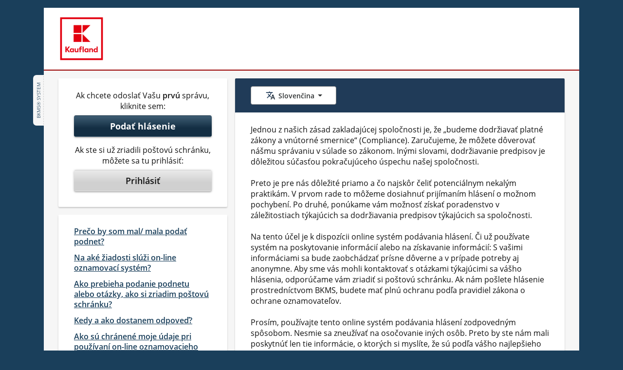

--- FILE ---
content_type: text/html;charset=UTF-8
request_url: https://www.bkms-system.net/bkwebanon/report/clientInfo?cin=11kfl12&c=-1&language=slo
body_size: 65127
content:
<!DOCTYPE html>
<html dir="ltr" lang="sk">
<head>
    <title> Home - BKMS System </title>
    <meta charset="utf-8">
    <meta name="expires" content="0">
    <meta name="robots" content="noindex, nofollow">
    <meta name="viewport" content="width=device-width, initial-scale=1, shrink-to-fit=no">
    <meta name="format-detection" content="telephone=no">
    <link rel="icon" href="/bkwebanon/bkweb-static/images/v2/favicon.ico?v=20251217123604">
    <link rel="stylesheet" href="/bkwebanon/bkweb-static/fonts/opensans/wb-open-sans.css">
    <link rel="stylesheet" href="/bkwebanon/bkweb-static/v2/jquery-ui-1.13.2.min.css">
    <link rel="stylesheet" href="/bkwebanon/bkweb-static/v2/wb-bs-grid.css?v=20251217123604">
    <link rel="stylesheet" href="/bkwebanon/bkweb-static/v2/wb-bs-modified.css?v=20251217123604">
    <link rel="stylesheet" href="/bkwebanon/bkweb-static/v2/wb-global.css?v=20251217123604">
            <link rel="stylesheet" href="/bkwebanon/assets/1053/ri/2131/css/style.css?v=20251217123604">
        <script nonce="JduYt51LCmO/LL76R0s2qeQ8QOQ=">
        var _csrf = "7710bd0f-21f7-4f40-b53a-43dae1c5b8de";
        var contextPath = "/bkwebanon";
    </script>
    <script src="/bkwebanon/bkweb-static/javascript/v2/jquery-3.6.0.min.js" nonce="JduYt51LCmO/LL76R0s2qeQ8QOQ="></script>
    <script src="/bkwebanon/bkweb-static/javascript/v2/jquery-ui-1.13.2.min.js" nonce="JduYt51LCmO/LL76R0s2qeQ8QOQ="></script>
    <script src="/bkwebanon/bkweb-static/javascript/v2/bootstrap.bundle.min.js" nonce="JduYt51LCmO/LL76R0s2qeQ8QOQ="></script>

    <script nonce="JduYt51LCmO/LL76R0s2qeQ8QOQ=">
      if(/MSIE \d|Trident.*rv:/.test(navigator.userAgent)) {
          document.write('<script src="/bkwebanon/bkweb-static/javascript/v2/ie11.js?v=20251217123604" nonce="JduYt51LCmO/LL76R0s2qeQ8QOQ="><\/script>');
      }
    </script>
    <script src="/bkwebanon/bkweb-static/javascript/v2/helpers.js?v=20251217123604" nonce="JduYt51LCmO/LL76R0s2qeQ8QOQ="></script>
    <script src="/bkwebanon/bkweb-static/javascript/v2/jscript.js?v=20251217123604" nonce="JduYt51LCmO/LL76R0s2qeQ8QOQ="></script>
        <script src="/bkwebanon/bkweb-static/javascript/v2/global.js?v=20251217123604" nonce="JduYt51LCmO/LL76R0s2qeQ8QOQ="></script>
            <script src="/bkwebanon/bkweb-static/javascript/v2/country-language-menu.js?v=20251217123604" nonce="JduYt51LCmO/LL76R0s2qeQ8QOQ="></script>
        <script src="/bkwebanon/bkweb-static/javascript/v2/masterblock.js?v=20251217123604" nonce="JduYt51LCmO/LL76R0s2qeQ8QOQ="></script>
            <script src="/bkwebanon/assets/1053/ri/2131/js/script.js?v=20251217123604" nonce="JduYt51LCmO/LL76R0s2qeQ8QOQ="></script>
        <script src="/bkwebanon/bkweb-static/javascript/v2/validation.js?v=20251217123604" nonce="JduYt51LCmO/LL76R0s2qeQ8QOQ="></script>
    <script nonce="JduYt51LCmO/LL76R0s2qeQ8QOQ=">wbFormValidation();</script>
    <script src="/bkwebanon/bkweb-static/javascript/v2/multianswer.js?v=20251217123604" nonce="JduYt51LCmO/LL76R0s2qeQ8QOQ="></script>
                <script src="/bkwebanon/bkweb-static/javascript/v2/maintenance.js?v=20251217123604" nonce="JduYt51LCmO/LL76R0s2qeQ8QOQ="></script>
    </head>
<body class="wb-v2-11kfl12 wb-body" id="11kfl12">
<nav class="wb-skip" aria-label="Skip links">
    <a href="#page-main-start" class="wb-skip__link">Preskočte na hlavný obsah</a>
</nav>

    <div id="webstring" hidden data-datepicker='{
    "closeText"          : "Zmazať",
    "prevText"           : "Predchádzajúci",
    "nextText"           : "Nasledujúci",
    "currentText"        : "Dnes",
    "monthNames"         : ["Január","Február","Marec","Apríl","Máj","Jún","Júl","August","September","Október","November","December"],
    "monthNamesShort"    : ["Jan","Feb","Mar","Apr","Máj","Jún","Júl","Aug","Sep","Okt","Nov","Dec"],
    "dayNames"           : ["Nedeľa","Pondelok","Utorok","Streda","Štvrtok","Piatok","Sobota"],
    "dayNamesShort"      : ["Ned","Pon","Uto","Str","Štv","Pia","Sob"],
    "dayNamesMin"        : ["Ne","Po","Ut","St","Št","Pia","So"],
    "weekHeader"         : "Ty",
    "firstDay"           : 1,
    "isRTL"              : false,
    "showMonthAfterYear" : false,
    "yearSuffix"         : ""}'>
  </div>

  <div class="wb-page-container bs-container">
  <div class="wb-page-container__inner" >
      
                <aside class="wb-version-info wb-noprint" title="v3.1.110">
                                                      BKMS® System
                                          </aside>
      
      <!-- Header -->
      <header class="wb-page-header--new wb-clear-both-after">
      
          <div class="wb-page-header__aside "
          ></div>
          
          <div class="wb-page-header__main wb-page-header__justify-start">
              <img src="/bkwebanon/report/header/main?cin=11kfl12&language=slo&c=-1"
                   id="riHeaderImg"
                   class="wb-page-header__image--new"
                   alt="Kaufland">
          </div>

          <div class="wb-page-header__bottom "
          ></div>
          
          </header>
    <!-- Header End -->
    <!-- Main -->
    <main class="wb-stretch" id="main">
        
<div id="clientInfoPage">

    <script nonce="JduYt51LCmO/LL76R0s2qeQ8QOQ=">

        var countrySelection="-1";
        function sendReportAction(destination){
                        window.location.href = '/bkwebanon/action/report/disclaimer.do?' + destination;
                  };
    </script>




    


<script nonce="JduYt51LCmO/LL76R0s2qeQ8QOQ=">
    let activeCountry = "-1";
    let activeLanguage = "slo";
</script>

<noscript>
	<div class="wb-alert-noscript" role="alert">
        Vo vašom prehliadači je momentálne deaktivovaný JavaScript.<br>Aktivujte JavaScript, aby ste mohli používať BKMS<sup>®</sup> System.
    </div>
</noscript>

<div id="noCookies" class="wb-alert-nocookie" role="alert">
	Cookies sú vo vašom prehliadači sú blokované.<br>Povoľte cookies s použitím BKMS<sup>®</sup> System.<br>Ďalšie informácie o cookies, nájdete kliknutím <a id="linkToCookieInfo">tu</a>.

</div>
<!-- MODAL MBOX-COOKIE-INFO BEGIN -->
<section id="cookieInfo"
         class="modal modal--cookie-info fade"
         tabindex="-1"
         role="dialog"
         aria-label="Cookie Info"
         aria-hidden="true">
    <div class="modal-dialog" role="document">
        <div class="modal-content">
            <header class="modal-header">
                <a class="close"
                   href="#"
                   aria-label="Zatvoriť"
                   role="button"
                   data-dismiss="modal">
                    <span aria-hidden="true">&times;</span>
                </a>
            </header>
            <div class="modal-body">
                <h2>Informácie o cookies</h2><div><p>Počas používania BKMS<sup>®</sup> System, do vášho počítača je uložený textový súbor (nazývaný tiež „cookie relácie“), ktorý obsahuje iba číslo vašej relácie. To je nevyhnutné z technických dôvodov, aby sa vytvoril prístup na server zabezpečený certifikátom. Tieto „cookie relácie“ nepoškodia váš počítač, nemajú prístup do vašich dát a nemajú vzťah k obsahu hlásenia. Ak zatvoríte všetky prehliadače po odoslaní vášho hlásenia, „cookie relácie“ zanikne a automaticky sa vymaže.</p></div>
            </div>
            <footer class="modal-footer">
                <a class="wb-btn wb-btn--grey wb-btn--size-m wb-btn--modal"
                   href="#"
                   role="button"
                   data-dismiss="modal" >
                    Zatvoriť
                </a>
            </footer>
        </div>
    </div>
</section>
<!-- MODAL MBOX-COOKIE-INFO END -->




        <div class="wb-page-main bs-no-gutters">
        <div class="bs-col-lg-8 wb-page-column-right wb-page-column-language-country">
                        
                <div class="wb-select-container wb-select-container--country-language wb-background-ocean-dark">
                    <input type="hidden" name="siteAction" value="ok">
                                            <input type="hidden" name="c" value="-1">
                    
                                        
                    
                                            <nav class="dropdown wb-select-container__language"
                             aria-label="Výber jazyka"
                             id="languageSelectLabel"
                        >
                                                                                                                                                                                                                                                                                                                                                                                                                                                                                                                                                                                                                                                                                                                                                                                                                                                                                                                                                                                                                                                                                                                                                                                                                                                                                                                                                                                                                                                                                                                                                                                                                                                                                                                                                                                                                                                                                                                                                                                                                                                                                                                                                                                                                                                                                                                                                                                                                                                                                                                                                                                                                                                                                                                                                                            <button class="wb-btn wb-btn--country-language wb-btn--language wb-icon-before-v2 dropdown-toggle wb-dropdown-toggle wb-js-language-select"
                                    type="button"
                                    id="langDropdownMenuButton"
                                    data-toggle="dropdown"
                                    aria-labelledby="langDropdownMenuButton languageSelectLabel"
                                    aria-haspopup="true"
                                    aria-expanded="false"
                            >
                                <span class="wb-btn__language-text wb-js-selected-language" data-selected-language="slo">Slovenčina</span>
                            </button>
                            <ul class="wb-dropdown-country-language dropdown-menu wb-js-language-list"
                                id="language_menu_list"
                                >
                                                                    <li><a class="dropdown-item wb-dropdown-item"
                                           data-option="amh"
                                           href="/bkwebanon/report/clientInfo?cin=11kfl12&c=-1&language=amh"
                                    >አማርኛ</a></li>
                                                                    <li><a class="dropdown-item wb-dropdown-item"
                                           data-option="ara"
                                           href="/bkwebanon/report/clientInfo?cin=11kfl12&c=-1&language=ara"
                                    >العربية</a></li>
                                                                    <li><a class="dropdown-item wb-dropdown-item"
                                           data-option="bul"
                                           href="/bkwebanon/report/clientInfo?cin=11kfl12&c=-1&language=bul"
                                    >Български</a></li>
                                                                    <li><a class="dropdown-item wb-dropdown-item"
                                           data-option="bur"
                                           href="/bkwebanon/report/clientInfo?cin=11kfl12&c=-1&language=bur"
                                    > မြန်မာစာ</a></li>
                                                                    <li><a class="dropdown-item wb-dropdown-item"
                                           data-option="chi_TC"
                                           href="/bkwebanon/report/clientInfo?cin=11kfl12&c=-1&language=chi_TC"
                                    >中文 (TC)</a></li>
                                                                    <li><a class="dropdown-item wb-dropdown-item"
                                           data-option="chi_TW"
                                           href="/bkwebanon/report/clientInfo?cin=11kfl12&c=-1&language=chi_TW"
                                    >台灣國語</a></li>
                                                                    <li><a class="dropdown-item wb-dropdown-item"
                                           data-option="cze"
                                           href="/bkwebanon/report/clientInfo?cin=11kfl12&c=-1&language=cze"
                                    >Česky</a></li>
                                                                    <li><a class="dropdown-item wb-dropdown-item"
                                           data-option="dan"
                                           href="/bkwebanon/report/clientInfo?cin=11kfl12&c=-1&language=dan"
                                    >Dansk</a></li>
                                                                    <li><a class="dropdown-item wb-dropdown-item"
                                           data-option="dut"
                                           href="/bkwebanon/report/clientInfo?cin=11kfl12&c=-1&language=dut"
                                    >Nederlands</a></li>
                                                                    <li><a class="dropdown-item wb-dropdown-item"
                                           data-option="eng"
                                           href="/bkwebanon/report/clientInfo?cin=11kfl12&c=-1&language=eng"
                                    >English</a></li>
                                                                    <li><a class="dropdown-item wb-dropdown-item"
                                           data-option="est"
                                           href="/bkwebanon/report/clientInfo?cin=11kfl12&c=-1&language=est"
                                    >Eesti</a></li>
                                                                    <li><a class="dropdown-item wb-dropdown-item"
                                           data-option="fin"
                                           href="/bkwebanon/report/clientInfo?cin=11kfl12&c=-1&language=fin"
                                    >Suomi</a></li>
                                                                    <li><a class="dropdown-item wb-dropdown-item"
                                           data-option="fre"
                                           href="/bkwebanon/report/clientInfo?cin=11kfl12&c=-1&language=fre"
                                    >Français</a></li>
                                                                    <li><a class="dropdown-item wb-dropdown-item"
                                           data-option="ger"
                                           href="/bkwebanon/report/clientInfo?cin=11kfl12&c=-1&language=ger"
                                    >Deutsch</a></li>
                                                                    <li><a class="dropdown-item wb-dropdown-item"
                                           data-option="gre"
                                           href="/bkwebanon/report/clientInfo?cin=11kfl12&c=-1&language=gre"
                                    >Ελληνικά</a></li>
                                                                    <li><a class="dropdown-item wb-dropdown-item"
                                           data-option="heb"
                                           href="/bkwebanon/report/clientInfo?cin=11kfl12&c=-1&language=heb"
                                    >עִבְרִית</a></li>
                                                                    <li><a class="dropdown-item wb-dropdown-item"
                                           data-option="hin"
                                           href="/bkwebanon/report/clientInfo?cin=11kfl12&c=-1&language=hin"
                                    >हिन्दी</a></li>
                                                                    <li><a class="dropdown-item wb-dropdown-item"
                                           data-option="hun"
                                           href="/bkwebanon/report/clientInfo?cin=11kfl12&c=-1&language=hun"
                                    >Magyar</a></li>
                                                                    <li><a class="dropdown-item wb-dropdown-item"
                                           data-option="ind"
                                           href="/bkwebanon/report/clientInfo?cin=11kfl12&c=-1&language=ind"
                                    >Bahasa Indonesia</a></li>
                                                                    <li><a class="dropdown-item wb-dropdown-item"
                                           data-option="ita"
                                           href="/bkwebanon/report/clientInfo?cin=11kfl12&c=-1&language=ita"
                                    >Italiano</a></li>
                                                                    <li><a class="dropdown-item wb-dropdown-item"
                                           data-option="jpn"
                                           href="/bkwebanon/report/clientInfo?cin=11kfl12&c=-1&language=jpn"
                                    >日本語</a></li>
                                                                    <li><a class="dropdown-item wb-dropdown-item"
                                           data-option="kor"
                                           href="/bkwebanon/report/clientInfo?cin=11kfl12&c=-1&language=kor"
                                    >한국어</a></li>
                                                                    <li><a class="dropdown-item wb-dropdown-item"
                                           data-option="lav"
                                           href="/bkwebanon/report/clientInfo?cin=11kfl12&c=-1&language=lav"
                                    >Latviešu</a></li>
                                                                    <li><a class="dropdown-item wb-dropdown-item"
                                           data-option="lit"
                                           href="/bkwebanon/report/clientInfo?cin=11kfl12&c=-1&language=lit"
                                    >Lietuvių</a></li>
                                                                    <li><a class="dropdown-item wb-dropdown-item"
                                           data-option="may"
                                           href="/bkwebanon/report/clientInfo?cin=11kfl12&c=-1&language=may"
                                    >Bahasa Melayu</a></li>
                                                                    <li><a class="dropdown-item wb-dropdown-item"
                                           data-option="pol"
                                           href="/bkwebanon/report/clientInfo?cin=11kfl12&c=-1&language=pol"
                                    >Polski</a></li>
                                                                    <li><a class="dropdown-item wb-dropdown-item"
                                           data-option="por"
                                           href="/bkwebanon/report/clientInfo?cin=11kfl12&c=-1&language=por"
                                    >Português</a></li>
                                                                    <li><a class="dropdown-item wb-dropdown-item"
                                           data-option="rum"
                                           href="/bkwebanon/report/clientInfo?cin=11kfl12&c=-1&language=rum"
                                    >Română</a></li>
                                                                    <li><a class="dropdown-item wb-dropdown-item"
                                           data-option="rus"
                                           href="/bkwebanon/report/clientInfo?cin=11kfl12&c=-1&language=rus"
                                    >Русский</a></li>
                                                                    <li><a class="dropdown-item wb-dropdown-item"
                                           data-option="scr"
                                           href="/bkwebanon/report/clientInfo?cin=11kfl12&c=-1&language=scr"
                                    >Hrvatski</a></li>
                                                                    <li><a class="dropdown-item wb-dropdown-item"
                                           data-option="sin"
                                           href="/bkwebanon/report/clientInfo?cin=11kfl12&c=-1&language=sin"
                                    >සිංහල</a></li>
                                                                    <li><a class="dropdown-item wb-dropdown-item"
                                           data-option="slo"
                                           href="/bkwebanon/report/clientInfo?cin=11kfl12&c=-1&language=slo"
                                    >Slovenčina</a></li>
                                                                    <li><a class="dropdown-item wb-dropdown-item"
                                           data-option="slv"
                                           href="/bkwebanon/report/clientInfo?cin=11kfl12&c=-1&language=slv"
                                    >Slovenščina</a></li>
                                                                    <li><a class="dropdown-item wb-dropdown-item"
                                           data-option="spa"
                                           href="/bkwebanon/report/clientInfo?cin=11kfl12&c=-1&language=spa"
                                    >Español</a></li>
                                                                    <li><a class="dropdown-item wb-dropdown-item"
                                           data-option="srp"
                                           href="/bkwebanon/report/clientInfo?cin=11kfl12&c=-1&language=srp"
                                    >Srpski</a></li>
                                                                    <li><a class="dropdown-item wb-dropdown-item"
                                           data-option="swa"
                                           href="/bkwebanon/report/clientInfo?cin=11kfl12&c=-1&language=swa"
                                    >Kiswahili</a></li>
                                                                    <li><a class="dropdown-item wb-dropdown-item"
                                           data-option="swe"
                                           href="/bkwebanon/report/clientInfo?cin=11kfl12&c=-1&language=swe"
                                    >Svenska</a></li>
                                                                    <li><a class="dropdown-item wb-dropdown-item"
                                           data-option="tam"
                                           href="/bkwebanon/report/clientInfo?cin=11kfl12&c=-1&language=tam"
                                    >தமிழ்</a></li>
                                                                    <li><a class="dropdown-item wb-dropdown-item"
                                           data-option="tgk"
                                           href="/bkwebanon/report/clientInfo?cin=11kfl12&c=-1&language=tgk"
                                    >Тоҷикӣ</a></li>
                                                                    <li><a class="dropdown-item wb-dropdown-item"
                                           data-option="tha"
                                           href="/bkwebanon/report/clientInfo?cin=11kfl12&c=-1&language=tha"
                                    >ภาษาไทย</a></li>
                                                                    <li><a class="dropdown-item wb-dropdown-item"
                                           data-option="tur"
                                           href="/bkwebanon/report/clientInfo?cin=11kfl12&c=-1&language=tur"
                                    >Türkçe</a></li>
                                                                    <li><a class="dropdown-item wb-dropdown-item"
                                           data-option="ukr"
                                           href="/bkwebanon/report/clientInfo?cin=11kfl12&c=-1&language=ukr"
                                    >Українська</a></li>
                                                                    <li><a class="dropdown-item wb-dropdown-item"
                                           data-option="vie"
                                           href="/bkwebanon/report/clientInfo?cin=11kfl12&c=-1&language=vie"
                                    >Tiếng Việt</a></li>
                                                            </ul>
                        </nav>
                                    </div>
                                </div>

                        <div class="bs-col-lg-4 wb-page-column-left" id="page-main-start">
            <nav class="wb-box-white wb-box-white--client-info wb-welcome-buttons"
                 aria-label="Lišta akcií">

                                                <div class="wb-welcome-buttons__item">
                    <span class="wb-welcome-buttons__intro-text">
                        Ak chcete odoslať Vašu <strong>prvú</strong> správu, kliknite sem:
                                            </span>
                    <div class="wb-welcome-buttons__container">
                        <button name="firstReport"
                                id="firstReportButton"
                                class="wb-btn-first-report wb-focus-on-reload"
                        >
                            <span class="wb-welcome-buttons__label">
                                Podať hlásenie
                                                            </span>
                        </button>

                    </div>
                </div>
                
                                                <div class="wb-welcome-buttons__item">
                    <span class="wb-welcome-buttons__intro-text">                        Ak ste si už zriadili poštovú schránku, môžete sa tu prihlásiť:                    </span>
                    <div class="wb-welcome-buttons__container">
                        <button name="login"
                                id="loginButton"
                                class="wb-btn-welcome-login"
                        >
                            <span class="wb-welcome-buttons__label">                                Prihlásiť
                                                            </span>
                        </button>
                    </div>
                </div>
                            </nav><!-- wb-box-white END -->

                                                                                                                                    

                
        
        
        </div><!-- bs-col-lg-4 END -->
        
                <div class="bs-col-lg-8 wb-page-column-right">
            <div class="wb-box-white wb-box-white--client-info wb-box-white--introduction-text">
                <div class="wb-content wb-welcome-text">
                                            Jednou z našich zásad zakladajúcej spoločnosti je, že „budeme dodržiavať platné zákony a vnútorné smernice“ (Compliance). Zaručujeme, že môžete dôverovať nášmu správaniu v súlade so zákonom. Inými slovami, dodržiavanie predpisov je dôležitou súčasťou pokračujúceho úspechu našej spoločnosti.<br /><br />Preto je pre nás dôležité priamo a čo najskôr čeliť potenciálnym nekalým praktikám. V prvom rade to môžeme dosiahnuť prijímaním hlásení o možnom pochybení. Po druhé, ponúkame vám možnosť získať poradenstvo v záležitostiach týkajúcich sa dodržiavania predpisov týkajúcich sa spoločnosti.<br /><br />Na tento účel je k dispozícii online systém podávania hlásení. Či už používate systém na poskytovanie informácií alebo na získavanie informácií: S vašimi informáciami sa bude zaobchádzať prísne dôverne a v prípade potreby aj anonymne. Aby sme vás mohli kontaktovať s otázkami týkajúcimi sa vášho hlásenia, odporúčame vám zriadiť si poštovú schránku. Ak nám pošlete hlásenie prostredníctvom BKMS, budete mať plnú ochranu podľa pravidiel zákona o ochrane oznamovateľov.<br /><br />Prosím, používajte tento online systém podávania hlásení zodpovedným spôsobom. Nesmie sa zneužívať na osočovanie iných osôb. Preto by ste nám mali poskytnúť len tie informácie, o ktorých si myslíte, že sú podľa vášho najlepšieho vedomia a svedomia správne.<br /><br />Tento online systém podávania hlásení bol zriadený na oznamovanie záležitostí týkajúcich sa dodržiavania predpisov. Prosím, uvedomte si, že prostredníctvom tohto systému nie je možné akceptovať iné záležitosti.<br /><br />Akékoľvek ďalšie možnosti na podanie hlásenia alebo kladenie otázok (napr. pracovníkom zodpovedným za dodržiavanie predpisov), ktoré existujú popri tomto online systéme podávania hlásení, budú zachované.
                                    </div>
            </div>
        </div>
        <!-- bs-col-lg-8 END -->
                        <div class="bs-col-lg-4 wb-page-column-left wb-clear-both-after">

                                                                <div class="wb-box-white wb-box-white--client-info wb-welcome-faqs">
                                            <dl class="wb-welcome-faqs__ul">
                                            <dt class="wb-welcome-faqs__li">
                                <a data-toggle="modal"
                                   data-target="#faq_1"
                                   href="#faq_1"
                                   id="faqInfo_1"
                                   class="wb-welcome-faqs__link"
                                >
                                    <span>Prečo by som mal/ mala podať podnet?</span>
                                </a>
                            </dt>
                            <dd>
                                <!-- MODAL MBOX-FAQ BEGIN -->
                                <section id="faq_1"
                                         class="modal modal--faq fade"
                                         tabindex="-1"
                                         role="dialog"
                                         aria-labelledby="faq-label_1"
                                         aria-hidden="true"
                                >
                                    <div class="modal-dialog modal-lg" role="document">
                                        <div class="modal-content">
                                            <header class="modal-header">
                                                <a class="close"
                                                   href="#"
                                                   aria-label="Zatvoriť"
                                                   role="button"
                                                   data-dismiss="modal">
                                                    <span aria-hidden="true">&times;</span>
                                                </a>
                                            </header>
                                            <div class="modal-body">
                                                <h2 id="faq-label_1">
                                                    Prečo by som mal/ mala podať podnet?
                                                </h2>
                                            <p>Chceme byť pre Vás spoľahlivým a dôveryhodným partnerom. Dodržiavanie platných právnych predpisov je pre to dôležitým základom. Z tohto dôvodu je pre nás dôležité, aby sa proti možnému chybnému správaniu pôsobilo cielene a podľa možnosti čo najskôr. Pritom sme okrem iného odkázaní aj na podnety.</p>
                                            </div>
                                            <footer class="modal-footer">
                                                <a class="wb-btn wb-btn--grey wb-btn--size-m wb-btn--modal"
                                                   href="#"
                                                   role="button"
                                                   data-dismiss="modal" >
                                                    Zatvoriť
                                                </a>
                                            </footer>
                                        </div>
                                    </div>
                                </section>
                                <!-- MODAL MBOX-FAQ END -->
                            </dd>
                                                                            <dt class="wb-welcome-faqs__li">
                                <a data-toggle="modal"
                                   data-target="#faq_2"
                                   href="#faq_2"
                                   id="faqInfo_2"
                                   class="wb-welcome-faqs__link"
                                >
                                    <span>Na aké žiadosti slúži on-line oznamovací systém?</span>
                                </a>
                            </dt>
                            <dd>
                                <!-- MODAL MBOX-FAQ BEGIN -->
                                <section id="faq_2"
                                         class="modal modal--faq fade"
                                         tabindex="-1"
                                         role="dialog"
                                         aria-labelledby="faq-label_2"
                                         aria-hidden="true"
                                >
                                    <div class="modal-dialog modal-lg" role="document">
                                        <div class="modal-content">
                                            <header class="modal-header">
                                                <a class="close"
                                                   href="#"
                                                   aria-label="Zatvoriť"
                                                   role="button"
                                                   data-dismiss="modal">
                                                    <span aria-hidden="true">&times;</span>
                                                </a>
                                            </header>
                                            <div class="modal-body">
                                                <h2 id="faq-label_2">
                                                    Na aké žiadosti slúži on-line oznamovací systém?
                                                </h2>
                                            <p>Tento on-line oznamovací systém bol zriadený pre podávanie podentov a upozornení na skutočnosti, týkajúcich sa dodržiavania predpisov pri témach relevantných z hľadiska Compliance.</p>Na tento systém sa môžete v prvom rade obrátiť s informáciami o možnom porušení predpisov z hľadiska Compliance, ktoré môžu mať vážne dôsledky pre podnik. Medzi ne patria trestnoprávne dôsledky alebo dôsledky v podobe zákonných pokút. Osobitný význam majú pre nás preto informácie o nasledovných témach:<ol><li>Trestné činy proti majetku a majetkové delikty</li><li>Porušenia hospodárskej súťaže</li><li>Porušenia ochrany osobných údajov</li><li>Porušovanie ľudských práv, sociálnych a environmentálnych noriem</li><li>Podozrenie na pranie špinavých peňazí</li><li>Iné závažné porušenia právnych predpisov</li></ol>Online systém podávania hlásení môžete tiež použiť na objasnenie určitých otázok týkajúcich sa dodržiavania predpisov zamestnancom oddelenia Compliance.<p>Berte prosím do úvahy, že iným žiadostiam (napr. neobdržanie zákazníckych novín, reklamácie) tu nemôže byť vyhovené. Prosím, obráťte sa v tejto záležitosti na zákaznícku linku alebo zákaznícky servis na mieste.</p>
                                            </div>
                                            <footer class="modal-footer">
                                                <a class="wb-btn wb-btn--grey wb-btn--size-m wb-btn--modal"
                                                   href="#"
                                                   role="button"
                                                   data-dismiss="modal" >
                                                    Zatvoriť
                                                </a>
                                            </footer>
                                        </div>
                                    </div>
                                </section>
                                <!-- MODAL MBOX-FAQ END -->
                            </dd>
                                                                            <dt class="wb-welcome-faqs__li">
                                <a data-toggle="modal"
                                   data-target="#faq_3"
                                   href="#faq_3"
                                   id="faqInfo_3"
                                   class="wb-welcome-faqs__link"
                                >
                                    <span>Ako prebieha podanie podnetu alebo otázky, ako si zriadim poštovú schránku?</span>
                                </a>
                            </dt>
                            <dd>
                                <!-- MODAL MBOX-FAQ BEGIN -->
                                <section id="faq_3"
                                         class="modal modal--faq fade"
                                         tabindex="-1"
                                         role="dialog"
                                         aria-labelledby="faq-label_3"
                                         aria-hidden="true"
                                >
                                    <div class="modal-dialog modal-lg" role="document">
                                        <div class="modal-content">
                                            <header class="modal-header">
                                                <a class="close"
                                                   href="#"
                                                   aria-label="Zatvoriť"
                                                   role="button"
                                                   data-dismiss="modal">
                                                    <span aria-hidden="true">&times;</span>
                                                </a>
                                            </header>
                                            <div class="modal-body">
                                                <h2 id="faq-label_3">
                                                    Ako prebieha podanie podnetu alebo otázky, ako si zriadim poštovú schránku?
                                                </h2>
                                            <p>Ak chcete doručiť podnet, kliknite vľavo hore na našej úvodnej stránke na tlačidlo "Doručiť podnet".</p> <p>Proces podania podnetu zahŕňa 4 kroky:</p> <ol> <li>Najprv budete požiadaný/á, aby ste si prečítali informačný text o ochrane Vašej anonymity a aby ste odpovedali na bezpečnostnú otázku (tzv. CAPTCHA).</li> <li>Na ďalšej stránke budete požiadaný/á uviesť hlavnú tému Vášho podnetu.</li> <li>Na stránke správy sformulujte vlastnými slovami Váš podnet prípadne Vašu otázku a odpovedzte na otázky k tomuto podnetu prostredníctvom jednoduchej voľby odpovedí. Po odoslaní Vášho podnetu dostanete od nás referenčné číslo ako doklad o tom, že ste správu poslali.</li> <li>Následne si prosím zriaďte vlastnú chránenú poštovú schránku. Prostredníctvom tejto dostanete od nás spätné odpovede, ako aj prípadné informácie o postupe spracovania Vášho podnetu.</li> </ol> <p>Ak už máte chránenú poštovú schránku, tak sa tlačidlom "Prihlásiť" dostanete priamo do tejto poštovej schránky. Aj tu musíte najprv potvrdiť bezpečnostnú otázku.</p>
                                            </div>
                                            <footer class="modal-footer">
                                                <a class="wb-btn wb-btn--grey wb-btn--size-m wb-btn--modal"
                                                   href="#"
                                                   role="button"
                                                   data-dismiss="modal" >
                                                    Zatvoriť
                                                </a>
                                            </footer>
                                        </div>
                                    </div>
                                </section>
                                <!-- MODAL MBOX-FAQ END -->
                            </dd>
                                                                            <dt class="wb-welcome-faqs__li">
                                <a data-toggle="modal"
                                   data-target="#faq_4"
                                   href="#faq_4"
                                   id="faqInfo_4"
                                   class="wb-welcome-faqs__link"
                                >
                                    <span>Kedy a ako dostanem odpoveď?</span>
                                </a>
                            </dt>
                            <dd>
                                <!-- MODAL MBOX-FAQ BEGIN -->
                                <section id="faq_4"
                                         class="modal modal--faq fade"
                                         tabindex="-1"
                                         role="dialog"
                                         aria-labelledby="faq-label_4"
                                         aria-hidden="true"
                                >
                                    <div class="modal-dialog modal-lg" role="document">
                                        <div class="modal-content">
                                            <header class="modal-header">
                                                <a class="close"
                                                   href="#"
                                                   aria-label="Zatvoriť"
                                                   role="button"
                                                   data-dismiss="modal">
                                                    <span aria-hidden="true">&times;</span>
                                                </a>
                                            </header>
                                            <div class="modal-body">
                                                <h2 id="faq-label_4">
                                                    Kedy a ako dostanem odpoveď?
                                                </h2>
                                            <p>Online systém podávania hlásení kladie najvyšší dôraz na ochranu podávateľov hlásení.</p><p>Pri vytváraní chránenej poštovej schránky vyberte vlastné používateľské meno a heslo. Vaše hlásenie bude uchované v anonymite prostredníctvom šifrovania a ďalších špeciálnych bezpečnostných postupov. Ak je to možné, na podanie hlásenia nepoužívajte počítač, ktorý vám poskytla vaša spoločnosť.</p><p>Do siedmich dní po odoslaní vám pošleme potvrdenie o prijatí hlásenia do vašej chránenej poštovej schránky spolu so spätnou väzbou a informáciami, čo sa s vaším hlásením ďalej stane. Ak budeme potrebovať objasniť niektoré podrobnosti, ozveme sa vám s konkrétnymi otázkami.</p>
                                            </div>
                                            <footer class="modal-footer">
                                                <a class="wb-btn wb-btn--grey wb-btn--size-m wb-btn--modal"
                                                   href="#"
                                                   role="button"
                                                   data-dismiss="modal" >
                                                    Zatvoriť
                                                </a>
                                            </footer>
                                        </div>
                                    </div>
                                </section>
                                <!-- MODAL MBOX-FAQ END -->
                            </dd>
                                                                            <dt class="wb-welcome-faqs__li">
                                <a data-toggle="modal"
                                   data-target="#faq_5"
                                   href="#faq_5"
                                   id="faqInfo_5"
                                   class="wb-welcome-faqs__link"
                                >
                                    <span>Ako sú chránené moje údaje pri používaní on-line oznamovacieho systému?</span>
                                </a>
                            </dt>
                            <dd>
                                <!-- MODAL MBOX-FAQ BEGIN -->
                                <section id="faq_5"
                                         class="modal modal--faq fade"
                                         tabindex="-1"
                                         role="dialog"
                                         aria-labelledby="faq-label_5"
                                         aria-hidden="true"
                                >
                                    <div class="modal-dialog modal-lg" role="document">
                                        <div class="modal-content">
                                            <header class="modal-header">
                                                <a class="close"
                                                   href="#"
                                                   aria-label="Zatvoriť"
                                                   role="button"
                                                   data-dismiss="modal">
                                                    <span aria-hidden="true">&times;</span>
                                                </a>
                                            </header>
                                            <div class="modal-body">
                                                <h2 id="faq-label_5">
                                                    Ako sú chránené moje údaje pri používaní on-line oznamovacieho systému?
                                                </h2>
                                            <h2>Ustanovenia o ochrane údajov k online oznamovaciemu systému</h2> <p> <strong>Ochrana osobných údajov je pre nás dôležitá</strong></p> <p>Ochranu Vašich osobných údajov berieme veľmi vážne. V nasledujúcom vyhlásení o ochrane údajov sa dozviete, aké údaje o Vás spracúvame pri návšteve tejto webstránky, ako aj pri podaní oznámenia.</p> <p> <strong>1. Prevádzkovateľ v zmysle čl. 4 bod 7 GDPR</strong></p> <p>Prevádzkovateľom osobných údajov v zmysle čl. 4 bod 7 GDPR je ten subjekt, ktorý sa Vám pri zadaní oznámenia zobrazí ako prijímateľ údajov.</p> <p> <strong>2. Podanie oznámenia cez Online oznamovací systém/kontaktovanie oddelenia Compliance</strong></p> <p> <strong><em>Účel spracúvania osobných údajov a právny základ</em></strong></p> <p>Tento online oznamovací systém bol zriadený na ohlasovanie skutkových stavov relevantných pre oddelenie Compliance. Okrem toho môžete nahlásiť možné priestupky voči Compliance, ktoré by mohli mať pre spoločnosť závažné následky. K nim patria napríklad trestnoprávne následky alebo pokuty.</p> <p>Okrem toho môžete online oznamovací systém využiť, ak máte konkrétne otázky k témam Compliance, ktoré by ste si chceli objasniť so zamestnancami oddelenia Compliance.</p> <p>Právnym základom tohto spracúvania osobných údajov je článok 6 ods. 1 veta 1 písm. f) GDPR.</p> <p> <strong><em>Rozsah spracúvaných osobných údajov</em></strong></p> <p>Využívanie online oznamovacieho systému je dobrovoľné. To, aké údaje spracúvame, závisí od toho, ktoré informácie nám poskytnete. Bežne spracúvame nasledujúce údaje:<ul> <li>Vaše meno a Vaše kontaktné údaje, ak nám ich poskytnete.</li> <li>To, či ste u nás zamestnaný/zamestnaná, ak nám túto informáciu chcete poskytnúť.</li> <li>V závislosti od Vášho hlásenia, mená, priezviská a iné osobné údaje a údaje, ktoré by sa dali priradiť k osobám.</li> </ul> </p> <p> <strong><em>Príjemcovia/kategórie príjemcov</em></strong></p> <p>Údaje, ktoré nám poskytnete, spracúva u prevádzkovateľa iba oddelenie Compliance. V zásadne vylučujeme prenos údajov tretím stranám. Môže sa však stať, že Vami poskytnuté údaje budeme musieť postúpiť iným odborným oddeleniam prevádzkovateľa alebo iným spoločnostiam skupiny Schwarz, ak je to nevyhnutné na objasnenie skutkového stavu.</p> <p>Údaje budú na základe nášho poverenia výnimočne spracúvané aj sprostredkovateľmi, ako napríklad prevádzkovateľom tohto online oznamovacieho systému, spoločnosťou EQS Group GmbH, Karlstraße 47, 80333 München, Nemecko. Tento sprostredkovateľ, ako aj prípadní ďalší sprostredkovatelia, sú v každom prípade starostlivo vyberaní, kontrolovaní a v súlade s čl. 28 GDPR aj zmluvne zaviazaní.</p> <p>Zo zákona sme spravidla povinní informovať podozrivé osoby o tom, že sme o nich dostali oznámenie hneď po tom, čo už tieto informácie nebudú ohrozovať vyšetrovania podaného oznámenia. Identita Vás ako oznamovateľa – ak je to právne možné – pritom zostane nezverejnená.</p> <p> <strong><em>Doba uchovávania osobných údajov/kritériá pre stanovenie doby uchovávania</em></strong></p> <p>Osobné údaje sa uchovávajú po dobu potrebnú na splnenie hore uvedených účelov, príp. do spracovania oznámení skutkových stavov relevantných pre oddelenie Compliance a v rámci platných zákonov. Kritériami sú napríklad komplexnosť skutkového stavu, dĺžka objasňovania skutkového stavu a predmet obvinenia. Údaje sa vymažú po splnení účelu spracovania.</p> <p> <strong>3. Využívanie online oznamovacieho systému</strong></p> <p>Komunikácia medzi Vaším koncovým zariadením a online oznamovacím systémom prebieha prostredníctvom zašifrovaného pripojenia (SSL). Vaša IP adresa sa neukladá. Výlučne na udržanie spojenia s online oznamovacím systémom sa na Vašom zariadení uloží súbor cookie, ktorý obsahuje ID relácie (takzvaný nulový súbor cookie). Tento súbor cookie je platný do konca Vašej relácie a následne sa vymaže.</p> <p> <strong>4. Vaše práva ako dotknutej osoby</strong></p> <p>Podľa čl. 15 ods. 1 GDPR máte právo bezplatne získať informácie o osobných údajoch, ktoré prevádzkovateľ o Vašej osobe uchováva.</p> <p>Ak sú splnené zákonné predpoklady, máte okrem toho aj právo na opravu, zmazanie a obmedzenie spracúvania Vašich osobných údajov.</p> <p>Ak je právnym základom spracúvania osobných údajov čl. 6 ods. 1 písm. e) alebo f) GDPR, máte právo namietať proti spracúvaniu. Ak nesúhlasíte so spracúvaním údajov, do budúcna od neho upustíme, okrem prípadov, ak prevádzkovateľ bude môcť preukázať nevyhnutné legitímne dôvody na ďalšie spracúvanie, ktoré prevládajú nad záujmami dotknutej osoby.</p> <p>Ak ste nám spracúvané údaje poskytli sami, máte právo na prenosnosť údajov.</p> <p>Ak je právnym základom spracúvania osobných údajov Váš súhlas podľa čl. 6 ods. 1 písm. a) alebo čl. 9 ods. 2 písm. a) GDPR, môžete svoj súhlas kedykoľvek odvolať s účinkami do budúcnosti. Toto odvolanie nemá vplyv na zákonnosť doterajšieho spracúvania.</p> <p>V hore uvedených prípadoch, v prípade otázok alebo v prípade sťažností sa, prosím, písomne alebo pomocou emailu obráťte na zodpovednú osobu, pozri bod 5.</p> <p>Okrem toho máte právo podať sťažnosť príslušnému dozornému úradu pre ochranu osobných údajov.</p> <p> <strong>5. Kontakt na zodpovednú osobu</strong></p> <p>V prípade ďalších otázok k spracúvaniu Vašich osobných údajov alebo k výkonu Vašich práv sa môžete obrátiť na príslušnú zodpovednú osobu prevádzkovateľa:</p> <ul> <li>Kaufland Stiftung & Co. KG<br>z.Hd. Datenschutzbeauftragter<br>Rötelstraße 35<br>74172 Neckarsulm<br>Deutschland<br>datenschutz@kaufland.com</li> </ul> <ul> <li>”Кауфланд България ЕООД енд Ко“ КД<br>Ул. „Скопие“ 1А<br>София 1233<br>България<br>dataprotection@kaufland.bg</li> </ul> <ul> <li>Kaufland Romania SCS<br>Str. Barbu-Vacarescu 120-144<br>Sect.2. Bucuresti<br>România<br>protectiadatelor@kaufland.ro</li> </ul> <ul> <li>Kaufland Hrvatska k.d.<br>Službenik za zaštitu podataka<br>Donje Svetice 14<br>10 000 Zagreb<br>Hrvatska<br>E-mail: gdpr@kaufland.hr</li> </ul> <ul> <li>Kaufland Česká republika v.o.s.<br>Právo a Compliance<br>Bělohorská 2428/203<br>169 00 Praha 6<br>Česká republika<br>oou@kaufland.cz</li> </ul> <ul> <li>Kaufland Slovenská republika v.o.s.<br>Právo a Compliance<br>Adresa: Trnavská cesta 41/A, 831 04 Bratislava<br>Slovenská<br>dataprotection@kaufland.sk</li> </ul> <ul> <li>Kaufland Polska Markety sp. z o.o. sp. k.<br>Al. Armii Krajowej 47<br>50-541 Wrocław<br>Polska<br>daneosobowe@kaufland.pl</li> </ul>
                                            </div>
                                            <footer class="modal-footer">
                                                <a class="wb-btn wb-btn--grey wb-btn--size-m wb-btn--modal"
                                                   href="#"
                                                   role="button"
                                                   data-dismiss="modal" >
                                                    Zatvoriť
                                                </a>
                                            </footer>
                                        </div>
                                    </div>
                                </section>
                                <!-- MODAL MBOX-FAQ END -->
                            </dd>
                                                    </dl>
                    </div><!-- wb-box-white END -->
                </div><!-- bs-col-lg-4 END -->

                                    </div> <!-- wb-page-main END -->
    

    <!-- MODAL MBOX-CHOOSE-COUNTRY SUBMIT REPORT BEGIN -->
    <section id="chooseCountry"
             class="modal modal--choose-country fade"
             tabindex="-1"
             role="dialog"
             aria-labelledby="chooseCountryLabel"
             aria-hidden="true"
    >
        <div class="modal-dialog modal-lg" role="document">
            <div class="modal-content">
                <header class="modal-header">
                    <h2 class="modal-title" id="chooseCountryLabel">
                        Vyberte krajinu/región
                    </h2>
                    <a class="close"
                       href="#"
                       aria-label="Zatvoriť"
                       data-dismiss="modal"
                       role="button"
                    >
                        <span aria-hidden="true">&times;</span>
                    </a>
                </header>
                <div class="modal-body">
                                                                                </div>
                <footer class="modal-footer">
                                            <a  class="btn wb-btn wb-btn--grey wb-btn--size-m  wb-btn--modal"
                            href="#"
                            role="button"
                            data-dismiss="modal"
                        >
                            Zrušiť
                        </a>
                                    </footer>
            </div>
        </div>
    </section>
    <!-- MODAL MBOX-CHOOSE-COUNTRY END -->

    <script nonce="JduYt51LCmO/LL76R0s2qeQ8QOQ=">

        if(top.location != location){
            top.location.href = document.location.href;
        }

        function doReload(){
            self.location.href='/bkwebanon/report/clientInfo?cin=11kfl12&language=slo';
        }
        var localInterval = (30-5)*60000;

        setTimeout(doReload,localInterval);



        /** Event Handlers **/
        jQ("#firstReportButton").on({
            click: function(){
                                    sendReportAction('nextPage=companySelect&language=slo&login=false&c=-1');
                    return false;

                            }
        });
        jQ("#loginButton").on({
            click: function(){
                
                    sendReportAction('nextPage=userLogin&language=slo&c=-1');
                    return false;

                            }
        });

                var count = 0; // needed for safari
        jQ(window).on("load", function() {
            if (typeof history.pushState === "function") {
                var link = "/bkwebanon/report/clientInfo?cin=11kfl12&c=-1&language=slo";
                history.pushState("back", null, link);
                jQ(window).on('popstate', function(e) {
                                        if (count === 1) {
                        history.replaceState('back', null, link);
                    }
                });
            }
        });
        setTimeout(function(){count = 1;},200);
            </script>

 
</div><!-- div#clientInfoPage END -->

    </main>
    <!-- Main End -->
    <!-- Footer -->
    <footer class="wb-page-footer wb-clear-both-after">

            <div class="wb-page-footer__legal" id="wb-imprints">
                    <a class="wb-page-footer__imprint-link"
               data-toggle="modal"
               data-target="#imprint_1"
               href="#imprint_1"
               id="imprint-label_1"
            >
                Impresum
            </a>
                </div>
    
            <address class="wb-page-footer__address" dir="ltr">
          
                                               <span class="wb-page-footer__address-item">Kaufland Stiftung & Co. KG</span>
                                            <span class="wb-page-footer__divider" aria-hidden="true"></span><span class="wb-page-footer__address-item">Compliance</span>
                                                        <span class="wb-page-footer__break" aria-hidden="true"></span>
                                                        <span class="wb-page-footer__address-item">Rötelstraße 35</span>
                                                        <span class="wb-page-footer__divider" aria-hidden="true"></span><span class="wb-page-footer__address-item">74172 Neckarsulm</span>
                                                        <span class="wb-page-footer__divider" aria-hidden="true"></span><span class="wb-page-footer__address-item">Germany</span>
                                                      </address>
        <!--Footer End-->
    </footer>
  </div>
</div>

<!-- MODAL MBOX-IMPRINTS BEGIN -->
<section id="imprint_1"
         class="modal modal--imprint fade"
         tabindex="-1"
         role="dialog"
         aria-label="Impresum"
         aria-hidden="true">
    <div class="modal-dialog modal-lg" role="document">
        <div class="modal-content">
            <header class="modal-header">
                <button class="close"
                        aria-label="Zatvoriť"
                        type="button"
                        data-dismiss="modal">
                    <span aria-hidden="true">&times;</span>
                </button>
            </header>
            <div class="modal-body">
                <h2 data-a11y="optimized">Impressum</h2> <p>Kaufland Stiftung & Co. KG<br>Rötelstraße 35<br>74172 Neckarsulm</p> <p>Telefon: +49 (0)7132 - 94-5352<br>E-Mail: compliance@kaufland.com</p> <p>Kommanditgesellschaft, Sitz: Neckarsulm</p> <p>Registergericht Stuttgart: HRA 102851<br>USt-IdNr.: DE145803752</p> <p>Die Kaufland Stiftung & Co. KG wird vertreten durch:<br>Kaufland Geschäftsführungs-GmbH<br>Rötelstraße 35<br>74172 Neckarsulm</p> <p>Registergericht Stuttgart: HRB 107924</p> <p>Diese wird vertreten durch zwei gesamtvertretungsberechtigte Geschäftsführer,<br>u.a. Frank Schumann, Stephanie Griesbaum.</p>
            </div>
            <footer class="modal-footer">
                <button class="wb-btn wb-btn--grey wb-btn--size-m wb-btn--modal"
                        type="button"
                        data-dismiss="modal">
                    Zatvoriť
                </button>
            </footer>
        </div>
    </div>
</section>
<!-- MODAL MBOX-IMPRINTS END -->

<!-- MODAL MBOX-MAINTENANCE-DIALOG BEGIN -->
<section id="maintenanceModal"
         class="modal modal--maintenance fade"
         tabindex="-1"
         role="alertdialog"
         data-backdrop="static"
         aria-label="Pozor"
         aria-describedby="maintenanceModalBody"
         aria-hidden="true">
    <div class="modal-dialog modal-dialog-centered modal-lg" role="document">
        <div class="modal-content">
            <header class="modal-header">
                <button class="close"
                   aria-label="Zatvoriť"
                   type="button"
                   data-dismiss="modal">
                    <span aria-hidden="true">&times;</span>
                </button>
            </header>
            <div class="modal-body" id="maintenanceModalBody">
            </div>
            <footer class="modal-footer">
                <button class="btn wb-btn wb-btn--grey wb-btn--size-m  wb-btn--modal"
                        type="button"
                        data-dismiss="modal">
                    OK
                </button>
            </footer>
        </div>
    </div>
</section>
<!-- MODAL MBOX-MAINTENANCE-DIALOG END -->

<div tabindex="0" class="wb-size-zero"></div>
</body>
</html>


--- FILE ---
content_type: text/css
request_url: https://www.bkms-system.net/bkwebanon/bkweb-static/fonts/opensans/wb-open-sans.css
body_size: 2343
content:
/* open-sans-regular - cyrillic_latin-ext_vietnamese_latin_greek */
@font-face {
    font-family: 'Open Sans';
    font-style: normal;
    font-weight: 400;
    src: local('Open Sans Regular'), local('OpenSans-Regular'),
    url('open-sans-v15-cyrillic_latin-ext_vietnamese_latin_greek-regular.woff2') format('woff2'), /* Chrome 26+, Opera 23+, Firefox 39+ */
    url('open-sans-v15-cyrillic_latin-ext_vietnamese_latin_greek-regular.woff') format('woff'); /* Chrome 6+, Firefox 3.6+, IE 9+, Safari 5.1+ */
}
/* open-sans-italic - cyrillic_latin-ext_vietnamese_latin_greek */
@font-face {
    font-family: 'Open Sans';
    font-style: italic;
    font-weight: 400;
    src: local('Open Sans Italic'), local('OpenSans-Italic'),
    url('open-sans-v15-cyrillic_latin-ext_vietnamese_latin_greek-italic.woff2') format('woff2'), /* Chrome 26+, Opera 23+, Firefox 39+ */
    url('open-sans-v15-cyrillic_latin-ext_vietnamese_latin_greek-italic.woff') format('woff'); /* Chrome 6+, Firefox 3.6+, IE 9+, Safari 5.1+ */
}
/* open-sans-600 - cyrillic_latin-ext_vietnamese_latin_greek */
@font-face {
    font-family: 'Open Sans';
    font-style: normal;
    font-weight: 600;
    src: local('Open Sans SemiBold'), local('OpenSans-SemiBold'),
    url('open-sans-v15-cyrillic_latin-ext_vietnamese_latin_greek-600.woff2') format('woff2'), /* Chrome 26+, Opera 23+, Firefox 39+ */
    url('open-sans-v15-cyrillic_latin-ext_vietnamese_latin_greek-600.woff') format('woff'); /* Chrome 6+, Firefox 3.6+, IE 9+, Safari 5.1+ */
}
/* open-sans-600italic - cyrillic_latin-ext_vietnamese_latin_greek */
@font-face {
    font-family: 'Open Sans';
    font-style: italic;
    font-weight: 600;
    src: local('Open Sans SemiBold Italic'), local('OpenSans-SemiBoldItalic'),
    url('open-sans-v15-cyrillic_latin-ext_vietnamese_latin_greek-600italic.woff2') format('woff2'), /* Chrome 26+, Opera 23+, Firefox 39+ */
    url('open-sans-v15-cyrillic_latin-ext_vietnamese_latin_greek-600italic.woff') format('woff'); /* Chrome 6+, Firefox 3.6+, IE 9+, Safari 5.1+ */
}
/* open-sans-700 - cyrillic_latin-ext_vietnamese_latin_greek */
@font-face {
    font-family: 'Open Sans';
    font-style: normal;
    font-weight: 700;
    src: local('Open Sans Bold'), local('OpenSans-Bold'),
    url('open-sans-v15-cyrillic_latin-ext_vietnamese_latin_greek-700.woff2') format('woff2'), /* Chrome 26+, Opera 23+, Firefox 39+ */
    url('open-sans-v15-cyrillic_latin-ext_vietnamese_latin_greek-700.woff') format('woff'); /* Chrome 6+, Firefox 3.6+, IE 9+, Safari 5.1+ */
}

--- FILE ---
content_type: text/css
request_url: https://www.bkms-system.net/bkwebanon/bkweb-static/v2/wb-bs-grid.css?v=20251217123604
body_size: 44173
content:
/*!
 * Bootstrap Grid v4.3.1 (https://getbootstrap.com/)
 * Copyright 2011-2019 The Bootstrap Authors
 * Copyright 2011-2019 Twitter, Inc.
 * Licensed under MIT (https://github.com/twbs/bootstrap/blob/master/LICENSE)
 *
 * See comments for modifications
 */

html {
    box-sizing: border-box;
    -ms-overflow-style: scrollbar;
}

*,
*::before,
*::after {
    box-sizing: inherit;
}

.bs-container {
    width: 100%;
    padding-right: 15px;
    padding-left: 15px;
    margin-right: auto;
    margin-left: auto;
}

/* new - IE11 min-width */
@media all and (-ms-high-contrast: none), (-ms-high-contrast: active) {
    .bs-container {
        min-width: 320px;
    }
}
/* mod 540 -> 576 */
@media (min-width: 576px) {
    .bs-container {
        max-width: 576px;
    }
}

@media (min-width: 768px) {
    .bs-container {
        max-width: 720px;
    }
}

@media (min-width: 992px) {
    .bs-container {
        max-width: 960px;
    }
}
/* mod 1140 -> 1100 */
@media (min-width: 1200px) {
    .bs-container {
        max-width: 1100px;
    }
}

.bs-container-fluid {
    width: 100%;
    padding-right: 15px;
    padding-left: 15px;
    margin-right: auto;
    margin-left: auto;
}

.bs-row {
    display: -ms-flexbox;
    display: flex;
    -ms-flex-wrap: wrap;
    flex-wrap: wrap;
    margin-right: -15px;
    margin-left: -15px;
}

.bs-no-gutters {
    margin-right: 0;
    margin-left: 0;
}
/* class bs for col */
.bs-no-gutters > .bs-col,
.bs-no-gutters > [class*="bs-col-"] {
    padding-right: 0;
    padding-left: 0;
}

.bs-col-1, .bs-col-2, .bs-col-3, .bs-col-4, .bs-col-5, .bs-col-6, .bs-col-7, .bs-col-8, .bs-col-9, .bs-col-10, .bs-col-11, .bs-col-12, .bs-col,
.bs-col-auto, .bs-col-sm-1, .bs-col-sm-2, .bs-col-sm-3, .bs-col-sm-4, .bs-col-sm-5, .bs-col-sm-6, .bs-col-sm-7, .bs-col-sm-8, .bs-col-sm-9, .bs-col-sm-10, .bs-col-sm-11, .bs-col-sm-12, .bs-col-sm,
.bs-col-sm-auto, .bs-col-md-1, .bs-col-md-2, .bs-col-md-3, .bs-col-md-4, .bs-col-md-5, .bs-col-md-6, .bs-col-md-7, .bs-col-md-8, .bs-col-md-9, .bs-col-md-10, .bs-col-md-11, .bs-col-md-12, .bs-col-md,
.bs-col-md-auto, .bs-col-lg-1, .bs-col-lg-2, .bs-col-lg-3, .bs-col-lg-4, .bs-col-lg-5, .bs-col-lg-6, .bs-col-lg-7, .bs-col-lg-8, .bs-col-lg-9, .bs-col-lg-10, .bs-col-lg-11, .bs-col-lg-12, .bs-col-lg,
.bs-col-lg-auto, .bs-col-xl-1, .bs-col-xl-2, .bs-col-xl-3, .bs-col-xl-4, .bs-col-xl-5, .bs-col-xl-6, .bs-col-xl-7, .bs-col-xl-8, .bs-col-xl-9, .bs-col-xl-10, .bs-col-xl-11, .bs-col-xl-12, .bs-col-xl,
.bs-col-xl-auto {
    position: relative;
    width: 100%;
    padding-right: 15px;
    padding-left: 15px;
}

.bs-col {
    -ms-flex-preferred-size: 0;
    flex-basis: 0;
    -ms-flex-positive: 1;
    flex-grow: 1;
    max-width: 100%;
}

.bs-col-auto {
    -ms-flex: 0 0 auto;
    flex: 0 0 auto;
    width: auto;
    max-width: 100%;
}

.bs-col-1 {
    -ms-flex: 0 0 8.333333%;
    flex: 0 0 8.333333%;
    max-width: 8.333333%;
}

.bs-col-2 {
    -ms-flex: 0 0 16.666667%;
    flex: 0 0 16.666667%;
    max-width: 16.666667%;
}

.bs-col-3 {
    -ms-flex: 0 0 25%;
    flex: 0 0 25%;
    max-width: 25%;
}

.bs-col-4 {
    -ms-flex: 0 0 33.333333%;
    flex: 0 0 33.333333%;
    max-width: 33.333333%;
}

.bs-col-5 {
    -ms-flex: 0 0 41.666667%;
    flex: 0 0 41.666667%;
    max-width: 41.666667%;
}

.bs-col-6 {
    -ms-flex: 0 0 50%;
    flex: 0 0 50%;
    max-width: 50%;
}

.bs-col-7 {
    -ms-flex: 0 0 58.333333%;
    flex: 0 0 58.333333%;
    max-width: 58.333333%;
}

.bs-col-8 {
    -ms-flex: 0 0 66.666667%;
    flex: 0 0 66.666667%;
    max-width: 66.666667%;
}

.bs-col-9 {
    -ms-flex: 0 0 75%;
    flex: 0 0 75%;
    max-width: 75%;
}

.bs-col-10 {
    -ms-flex: 0 0 83.333333%;
    flex: 0 0 83.333333%;
    max-width: 83.333333%;
}

.bs-col-11 {
    -ms-flex: 0 0 91.666667%;
    flex: 0 0 91.666667%;
    max-width: 91.666667%;
}

.bs-col-12 {
    -ms-flex: 0 0 100%;
    flex: 0 0 100%;
    max-width: 100%;
}

.bs-order-first {
    -ms-flex-order: -1;
    order: -1;
}

.bs-order-last {
    -ms-flex-order: 13;
    order: 13;
}

.bs-order-0 {
    -ms-flex-order: 0;
    order: 0;
}

.bs-order-1 {
    -ms-flex-order: 1;
    order: 1;
}

.bs-order-2 {
    -ms-flex-order: 2;
    order: 2;
}

.bs-order-3 {
    -ms-flex-order: 3;
    order: 3;
}

.bs-order-4 {
    -ms-flex-order: 4;
    order: 4;
}

.bs-order-5 {
    -ms-flex-order: 5;
    order: 5;
}

.bs-order-6 {
    -ms-flex-order: 6;
    order: 6;
}

.bs-order-7 {
    -ms-flex-order: 7;
    order: 7;
}

.bs-order-8 {
    -ms-flex-order: 8;
    order: 8;
}

.bs-order-9 {
    -ms-flex-order: 9;
    order: 9;
}

.bs-order-10 {
    -ms-flex-order: 10;
    order: 10;
}

.bs-order-11 {
    -ms-flex-order: 11;
    order: 11;
}

.bs-order-12 {
    -ms-flex-order: 12;
    order: 12;
}

.bs-offset-1 {
    margin-left: 8.333333%;
}

.bs-offset-2 {
    margin-left: 16.666667%;
}

.bs-offset-3 {
    margin-left: 25%;
}

.bs-offset-4 {
    margin-left: 33.333333%;
}

.bs-offset-5 {
    margin-left: 41.666667%;
}

.bs-offset-6 {
    margin-left: 50%;
}

.bs-offset-7 {
    margin-left: 58.333333%;
}

.bs-offset-8 {
    margin-left: 66.666667%;
}

.bs-offset-9 {
    margin-left: 75%;
}

.bs-offset-10 {
    margin-left: 83.333333%;
}

.bs-offset-11 {
    margin-left: 91.666667%;
}

@media (min-width: 576px) {
    .bs-col-sm {
        -ms-flex-preferred-size: 0;
        flex-basis: 0;
        -ms-flex-positive: 1;
        flex-grow: 1;
        max-width: 100%;
    }
    .bs-col-sm-auto {
        -ms-flex: 0 0 auto;
        flex: 0 0 auto;
        width: auto;
        max-width: 100%;
    }
    .bs-col-sm-1 {
        -ms-flex: 0 0 8.333333%;
        flex: 0 0 8.333333%;
        max-width: 8.333333%;
    }
    .bs-col-sm-2 {
        -ms-flex: 0 0 16.666667%;
        flex: 0 0 16.666667%;
        max-width: 16.666667%;
    }
    .bs-col-sm-3 {
        -ms-flex: 0 0 25%;
        flex: 0 0 25%;
        max-width: 25%;
    }
    .bs-col-sm-4 {
        -ms-flex: 0 0 33.333333%;
        flex: 0 0 33.333333%;
        max-width: 33.333333%;
    }
    .bs-col-sm-5 {
        -ms-flex: 0 0 41.666667%;
        flex: 0 0 41.666667%;
        max-width: 41.666667%;
    }
    .bs-col-sm-6 {
        -ms-flex: 0 0 50%;
        flex: 0 0 50%;
        max-width: 50%;
    }
    .bs-col-sm-7 {
        -ms-flex: 0 0 58.333333%;
        flex: 0 0 58.333333%;
        max-width: 58.333333%;
    }
    .bs-col-sm-8 {
        -ms-flex: 0 0 66.666667%;
        flex: 0 0 66.666667%;
        max-width: 66.666667%;
    }
    .bs-col-sm-9 {
        -ms-flex: 0 0 75%;
        flex: 0 0 75%;
        max-width: 75%;
    }
    .bs-col-sm-10 {
        -ms-flex: 0 0 83.333333%;
        flex: 0 0 83.333333%;
        max-width: 83.333333%;
    }
    .bs-col-sm-11 {
        -ms-flex: 0 0 91.666667%;
        flex: 0 0 91.666667%;
        max-width: 91.666667%;
    }
    .bs-col-sm-12 {
        -ms-flex: 0 0 100%;
        flex: 0 0 100%;
        max-width: 100%;
    }
    .bs-order-sm-first {
        -ms-flex-order: -1;
        order: -1;
    }
    .bs-order-sm-last {
        -ms-flex-order: 13;
        order: 13;
    }
    .bs-order-sm-0 {
        -ms-flex-order: 0;
        order: 0;
    }
    .bs-order-sm-1 {
        -ms-flex-order: 1;
        order: 1;
    }
    .bs-order-sm-2 {
        -ms-flex-order: 2;
        order: 2;
    }
    .bs-order-sm-3 {
        -ms-flex-order: 3;
        order: 3;
    }
    .bs-order-sm-4 {
        -ms-flex-order: 4;
        order: 4;
    }
    .bs-order-sm-5 {
        -ms-flex-order: 5;
        order: 5;
    }
    .bs-order-sm-6 {
        -ms-flex-order: 6;
        order: 6;
    }
    .bs-order-sm-7 {
        -ms-flex-order: 7;
        order: 7;
    }
    .bs-order-sm-8 {
        -ms-flex-order: 8;
        order: 8;
    }
    .bs-order-sm-9 {
        -ms-flex-order: 9;
        order: 9;
    }
    .bs-order-sm-10 {
        -ms-flex-order: 10;
        order: 10;
    }
    .bs-order-sm-11 {
        -ms-flex-order: 11;
        order: 11;
    }
    .bs-order-sm-12 {
        -ms-flex-order: 12;
        order: 12;
    }
    .bs-offset-sm-0 {
        margin-left: 0;
    }
    .bs-offset-sm-1 {
        margin-left: 8.333333%;
    }
    .bs-offset-sm-2 {
        margin-left: 16.666667%;
    }
    .bs-offset-sm-3 {
        margin-left: 25%;
    }
    .bs-offset-sm-4 {
        margin-left: 33.333333%;
    }
    .bs-offset-sm-5 {
        margin-left: 41.666667%;
    }
    .bs-offset-sm-6 {
        margin-left: 50%;
    }
    .bs-offset-sm-7 {
        margin-left: 58.333333%;
    }
    .bs-offset-sm-8 {
        margin-left: 66.666667%;
    }
    .bs-offset-sm-9 {
        margin-left: 75%;
    }
    .bs-offset-sm-10 {
        margin-left: 83.333333%;
    }
    .bs-offset-sm-11 {
        margin-left: 91.666667%;
    }
}

@media (min-width: 768px) {
    .bs-col-md {
        -ms-flex-preferred-size: 0;
        flex-basis: 0;
        -ms-flex-positive: 1;
        flex-grow: 1;
        max-width: 100%;
    }
    .bs-col-md-auto {
        -ms-flex: 0 0 auto;
        flex: 0 0 auto;
        width: auto;
        max-width: 100%;
    }
    .bs-col-md-1 {
        -ms-flex: 0 0 8.333333%;
        flex: 0 0 8.333333%;
        max-width: 8.333333%;
    }
    .bs-col-md-2 {
        -ms-flex: 0 0 16.666667%;
        flex: 0 0 16.666667%;
        max-width: 16.666667%;
    }
    .bs-col-md-3 {
        -ms-flex: 0 0 25%;
        flex: 0 0 25%;
        max-width: 25%;
    }
    .bs-col-md-4 {
        -ms-flex: 0 0 33.333333%;
        flex: 0 0 33.333333%;
        max-width: 33.333333%;
    }
    .bs-col-md-5 {
        -ms-flex: 0 0 41.666667%;
        flex: 0 0 41.666667%;
        max-width: 41.666667%;
    }
    .bs-col-md-6 {
        -ms-flex: 0 0 50%;
        flex: 0 0 50%;
        max-width: 50%;
    }
    .bs-col-md-7 {
        -ms-flex: 0 0 58.333333%;
        flex: 0 0 58.333333%;
        max-width: 58.333333%;
    }
    .bs-col-md-8 {
        -ms-flex: 0 0 66.666667%;
        flex: 0 0 66.666667%;
        max-width: 66.666667%;
    }
    .bs-col-md-9 {
        -ms-flex: 0 0 75%;
        flex: 0 0 75%;
        max-width: 75%;
    }
    .bs-col-md-10 {
        -ms-flex: 0 0 83.333333%;
        flex: 0 0 83.333333%;
        max-width: 83.333333%;
    }
    .bs-col-md-11 {
        -ms-flex: 0 0 91.666667%;
        flex: 0 0 91.666667%;
        max-width: 91.666667%;
    }
    .bs-col-md-12 {
        -ms-flex: 0 0 100%;
        flex: 0 0 100%;
        max-width: 100%;
    }
    .bs-order-md-first {
        -ms-flex-order: -1;
        order: -1;
    }
    .bs-order-md-last {
        -ms-flex-order: 13;
        order: 13;
    }
    .bs-order-md-0 {
        -ms-flex-order: 0;
        order: 0;
    }
    .bs-order-md-1 {
        -ms-flex-order: 1;
        order: 1;
    }
    .bs-order-md-2 {
        -ms-flex-order: 2;
        order: 2;
    }
    .bs-order-md-3 {
        -ms-flex-order: 3;
        order: 3;
    }
    .bs-order-md-4 {
        -ms-flex-order: 4;
        order: 4;
    }
    .bs-order-md-5 {
        -ms-flex-order: 5;
        order: 5;
    }
    .bs-order-md-6 {
        -ms-flex-order: 6;
        order: 6;
    }
    .bs-order-md-7 {
        -ms-flex-order: 7;
        order: 7;
    }
    .bs-order-md-8 {
        -ms-flex-order: 8;
        order: 8;
    }
    .bs-order-md-9 {
        -ms-flex-order: 9;
        order: 9;
    }
    .bs-order-md-10 {
        -ms-flex-order: 10;
        order: 10;
    }
    .bs-order-md-11 {
        -ms-flex-order: 11;
        order: 11;
    }
    .bs-order-md-12 {
        -ms-flex-order: 12;
        order: 12;
    }
    .bs-offset-md-0 {
        margin-left: 0;
    }
    .bs-offset-md-1 {
        margin-left: 8.333333%;
    }
    .bs-offset-md-2 {
        margin-left: 16.666667%;
    }
    .bs-offset-md-3 {
        margin-left: 25%;
    }
    .bs-offset-md-4 {
        margin-left: 33.333333%;
    }
    .bs-offset-md-5 {
        margin-left: 41.666667%;
    }
    .bs-offset-md-6 {
        margin-left: 50%;
    }
    .bs-offset-md-7 {
        margin-left: 58.333333%;
    }
    .bs-offset-md-8 {
        margin-left: 66.666667%;
    }
    .bs-offset-md-9 {
        margin-left: 75%;
    }
    .bs-offset-md-10 {
        margin-left: 83.333333%;
    }
    .bs-offset-md-11 {
        margin-left: 91.666667%;
    }
}

@media (min-width: 992px) {
    .bs-col-lg {
        -ms-flex-preferred-size: 0;
        flex-basis: 0;
        -ms-flex-positive: 1;
        flex-grow: 1;
        max-width: 100%;
    }
    .bs-col-lg-auto {
        -ms-flex: 0 0 auto;
        flex: 0 0 auto;
        width: auto;
        max-width: 100%;
    }
    .bs-col-lg-1 {
        -ms-flex: 0 0 8.333333%;
        flex: 0 0 8.333333%;
        max-width: 8.333333%;
    }
    .bs-col-lg-2 {
        -ms-flex: 0 0 16.666667%;
        flex: 0 0 16.666667%;
        max-width: 16.666667%;
    }
    .bs-col-lg-3 {
        -ms-flex: 0 0 25%;
        flex: 0 0 25%;
        max-width: 25%;
    }
    .bs-col-lg-4 {
        -ms-flex: 0 0 33.333333%;
        flex: 0 0 33.333333%;
        max-width: 33.333333%;
    }
    .bs-col-lg-5 {
        -ms-flex: 0 0 41.666667%;
        flex: 0 0 41.666667%;
        max-width: 41.666667%;
    }
    .bs-col-lg-6 {
        -ms-flex: 0 0 50%;
        flex: 0 0 50%;
        max-width: 50%;
    }
    .bs-col-lg-7 {
        -ms-flex: 0 0 58.333333%;
        flex: 0 0 58.333333%;
        max-width: 58.333333%;
    }
    .bs-col-lg-8 {
        -ms-flex: 0 0 66.666667%;
        flex: 0 0 66.666667%;
        max-width: 66.666667%;
    }
    .bs-col-lg-9 {
        -ms-flex: 0 0 75%;
        flex: 0 0 75%;
        max-width: 75%;
    }
    .bs-col-lg-10 {
        -ms-flex: 0 0 83.333333%;
        flex: 0 0 83.333333%;
        max-width: 83.333333%;
    }
    .bs-col-lg-11 {
        -ms-flex: 0 0 91.666667%;
        flex: 0 0 91.666667%;
        max-width: 91.666667%;
    }
    .bs-col-lg-12 {
        -ms-flex: 0 0 100%;
        flex: 0 0 100%;
        max-width: 100%;
    }
    .bs-order-lg-first {
        -ms-flex-order: -1;
        order: -1;
    }
    .bs-order-lg-last {
        -ms-flex-order: 13;
        order: 13;
    }
    .bs-order-lg-0 {
        -ms-flex-order: 0;
        order: 0;
    }
    .bs-order-lg-1 {
        -ms-flex-order: 1;
        order: 1;
    }
    .bs-order-lg-2 {
        -ms-flex-order: 2;
        order: 2;
    }
    .bs-order-lg-3 {
        -ms-flex-order: 3;
        order: 3;
    }
    .bs-order-lg-4 {
        -ms-flex-order: 4;
        order: 4;
    }
    .bs-order-lg-5 {
        -ms-flex-order: 5;
        order: 5;
    }
    .bs-order-lg-6 {
        -ms-flex-order: 6;
        order: 6;
    }
    .bs-order-lg-7 {
        -ms-flex-order: 7;
        order: 7;
    }
    .bs-order-lg-8 {
        -ms-flex-order: 8;
        order: 8;
    }
    .bs-order-lg-9 {
        -ms-flex-order: 9;
        order: 9;
    }
    .bs-order-lg-10 {
        -ms-flex-order: 10;
        order: 10;
    }
    .bs-order-lg-11 {
        -ms-flex-order: 11;
        order: 11;
    }
    .bs-order-lg-12 {
        -ms-flex-order: 12;
        order: 12;
    }
    .bs-offset-lg-0 {
        margin-left: 0;
    }
    .bs-offset-lg-1 {
        margin-left: 8.333333%;
    }
    .bs-offset-lg-2 {
        margin-left: 16.666667%;
    }
    .bs-offset-lg-3 {
        margin-left: 25%;
    }
    .bs-offset-lg-4 {
        margin-left: 33.333333%;
    }
    .bs-offset-lg-5 {
        margin-left: 41.666667%;
    }
    .bs-offset-lg-6 {
        margin-left: 50%;
    }
    .bs-offset-lg-7 {
        margin-left: 58.333333%;
    }
    .bs-offset-lg-8 {
        margin-left: 66.666667%;
    }
    .bs-offset-lg-9 {
        margin-left: 75%;
    }
    .bs-offset-lg-10 {
        margin-left: 83.333333%;
    }
    .bs-offset-lg-11 {
        margin-left: 91.666667%;
    }
}

@media (min-width: 1200px) {
    .bs-col-xl {
        -ms-flex-preferred-size: 0;
        flex-basis: 0;
        -ms-flex-positive: 1;
        flex-grow: 1;
        max-width: 100%;
    }
    .bs-col-xl-auto {
        -ms-flex: 0 0 auto;
        flex: 0 0 auto;
        width: auto;
        max-width: 100%;
    }
    .bs-col-xl-1 {
        -ms-flex: 0 0 8.333333%;
        flex: 0 0 8.333333%;
        max-width: 8.333333%;
    }
    .bs-col-xl-2 {
        -ms-flex: 0 0 16.666667%;
        flex: 0 0 16.666667%;
        max-width: 16.666667%;
    }
    .bs-col-xl-3 {
        -ms-flex: 0 0 25%;
        flex: 0 0 25%;
        max-width: 25%;
    }
    .bs-col-xl-4 {
        -ms-flex: 0 0 33.333333%;
        flex: 0 0 33.333333%;
        max-width: 33.333333%;
    }
    .bs-col-xl-5 {
        -ms-flex: 0 0 41.666667%;
        flex: 0 0 41.666667%;
        max-width: 41.666667%;
    }
    .bs-col-xl-6 {
        -ms-flex: 0 0 50%;
        flex: 0 0 50%;
        max-width: 50%;
    }
    .bs-col-xl-7 {
        -ms-flex: 0 0 58.333333%;
        flex: 0 0 58.333333%;
        max-width: 58.333333%;
    }
    .bs-col-xl-8 {
        -ms-flex: 0 0 66.666667%;
        flex: 0 0 66.666667%;
        max-width: 66.666667%;
    }
    .bs-col-xl-9 {
        -ms-flex: 0 0 75%;
        flex: 0 0 75%;
        max-width: 75%;
    }
    .bs-col-xl-10 {
        -ms-flex: 0 0 83.333333%;
        flex: 0 0 83.333333%;
        max-width: 83.333333%;
    }
    .bs-col-xl-11 {
        -ms-flex: 0 0 91.666667%;
        flex: 0 0 91.666667%;
        max-width: 91.666667%;
    }
    .bs-col-xl-12 {
        -ms-flex: 0 0 100%;
        flex: 0 0 100%;
        max-width: 100%;
    }
    .bs-order-xl-first {
        -ms-flex-order: -1;
        order: -1;
    }
    .bs-order-xl-last {
        -ms-flex-order: 13;
        order: 13;
    }
    .bs-order-xl-0 {
        -ms-flex-order: 0;
        order: 0;
    }
    .bs-order-xl-1 {
        -ms-flex-order: 1;
        order: 1;
    }
    .bs-order-xl-2 {
        -ms-flex-order: 2;
        order: 2;
    }
    .bs-order-xl-3 {
        -ms-flex-order: 3;
        order: 3;
    }
    .bs-order-xl-4 {
        -ms-flex-order: 4;
        order: 4;
    }
    .bs-order-xl-5 {
        -ms-flex-order: 5;
        order: 5;
    }
    .bs-order-xl-6 {
        -ms-flex-order: 6;
        order: 6;
    }
    .bs-order-xl-7 {
        -ms-flex-order: 7;
        order: 7;
    }
    .bs-order-xl-8 {
        -ms-flex-order: 8;
        order: 8;
    }
    .bs-order-xl-9 {
        -ms-flex-order: 9;
        order: 9;
    }
    .bs-order-xl-10 {
        -ms-flex-order: 10;
        order: 10;
    }
    .bs-order-xl-11 {
        -ms-flex-order: 11;
        order: 11;
    }
    .bs-order-xl-12 {
        -ms-flex-order: 12;
        order: 12;
    }
    .bs-offset-xl-0 {
        margin-left: 0;
    }
    .bs-offset-xl-1 {
        margin-left: 8.333333%;
    }
    .bs-offset-xl-2 {
        margin-left: 16.666667%;
    }
    .bs-offset-xl-3 {
        margin-left: 25%;
    }
    .bs-offset-xl-4 {
        margin-left: 33.333333%;
    }
    .bs-offset-xl-5 {
        margin-left: 41.666667%;
    }
    .bs-offset-xl-6 {
        margin-left: 50%;
    }
    .bs-offset-xl-7 {
        margin-left: 58.333333%;
    }
    .bs-offset-xl-8 {
        margin-left: 66.666667%;
    }
    .bs-offset-xl-9 {
        margin-left: 75%;
    }
    .bs-offset-xl-10 {
        margin-left: 83.333333%;
    }
    .bs-offset-xl-11 {
        margin-left: 91.666667%;
    }
}

/* original names "d-" (not "display-") */

.bs-display-none {
    display: none !important;
}

.bs-display-inline {
    display: inline !important;
}

.bs-display-inline-block {
    display: inline-block !important;
}

.bs-display-block {
    display: block !important;
}

.bs-display-table {
    display: table !important;
}

.bs-display-table-row {
    display: table-row !important;
}

.bs-display-table-cell {
    display: table-cell !important;
}

.bs-display-flex {
    display: -ms-flexbox !important;
    display: flex !important;
}

.bs-display-inline-flex {
    display: -ms-inline-flexbox !important;
    display: inline-flex !important;
}

@media (min-width: 576px) {
    .bs-display-sm-none {
        display: none !important;
    }
    .bs-display-sm-inline {
        display: inline !important;
    }
    .bs-display-sm-inline-block {
        display: inline-block !important;
    }
    .bs-display-sm-block {
        display: block !important;
    }
    .bs-display-sm-table {
        display: table !important;
    }
    .bs-display-sm-table-row {
        display: table-row !important;
    }
    .bs-display-sm-table-cell {
        display: table-cell !important;
    }
    .bs-display-sm-flex {
        display: -ms-flexbox !important;
        display: flex !important;
    }
    .bs-display-sm-inline-flex {
        display: -ms-inline-flexbox !important;
        display: inline-flex !important;
    }
}

@media (min-width: 768px) {
    .bs-display-md-none {
        display: none !important;
    }
    .bs-display-md-inline {
        display: inline !important;
    }
    .bs-display-md-inline-block {
        display: inline-block !important;
    }
    .bs-display-md-block {
        display: block !important;
    }
    .bs-display-md-table {
        display: table !important;
    }
    .bs-display-md-table-row {
        display: table-row !important;
    }
    .bs-display-md-table-cell {
        display: table-cell !important;
    }
    .bs-display-md-flex {
        display: -ms-flexbox !important;
        display: flex !important;
    }
    .bs-display-md-inline-flex {
        display: -ms-inline-flexbox !important;
        display: inline-flex !important;
    }
}

@media (min-width: 992px) {
    .bs-display-lg-none {
        display: none !important;
    }
    .bs-display-lg-inline {
        display: inline !important;
    }
    .bs-display-lg-inline-block {
        display: inline-block !important;
    }
    .bs-display-lg-block {
        display: block !important;
    }
    .bs-display-lg-table {
        display: table !important;
    }
    .bs-display-lg-table-row {
        display: table-row !important;
    }
    .bs-display-lg-table-cell {
        display: table-cell !important;
    }
    .bs-display-lg-flex {
        display: -ms-flexbox !important;
        display: flex !important;
    }
    .bs-display-lg-inline-flex {
        display: -ms-inline-flexbox !important;
        display: inline-flex !important;
    }
}

@media (min-width: 1200px) {
    .bs-display-xl-none {
        display: none !important;
    }
    .bs-display-xl-inline {
        display: inline !important;
    }
    .bs-display-xl-inline-block {
        display: inline-block !important;
    }
    .bs-display-xl-block {
        display: block !important;
    }
    .bs-display-xl-table {
        display: table !important;
    }
    .bs-display-xl-table-row {
        display: table-row !important;
    }
    .bs-display-xl-table-cell {
        display: table-cell !important;
    }
    .bs-display-xl-flex {
        display: -ms-flexbox !important;
        display: flex !important;
    }
    .bs-display-xl-inline-flex {
        display: -ms-inline-flexbox !important;
        display: inline-flex !important;
    }
}

@media print {
    .bs-display-print-none {
        display: none !important;
    }
    .bs-display-print-inline {
        display: inline !important;
    }
    .bs-display-print-inline-block {
        display: inline-block !important;
    }
    .bs-display-print-block {
        display: block !important;
    }
    .bs-display-print-table {
        display: table !important;
    }
    .bs-display-print-table-row {
        display: table-row !important;
    }
    .bs-display-print-table-cell {
        display: table-cell !important;
    }
    .bs-display-print-flex {
        display: -ms-flexbox !important;
        display: flex !important;
    }
    .bs-display-print-inline-flex {
        display: -ms-inline-flexbox !important;
        display: inline-flex !important;
    }
}

.bs-flex-row {
    -ms-flex-direction: row !important;
    flex-direction: row !important;
}

.bs-flex-column {
    -ms-flex-direction: column !important;
    flex-direction: column !important;
}

.bs-flex-row-reverse {
    -ms-flex-direction: row-reverse !important;
    flex-direction: row-reverse !important;
}

.bs-flex-column-reverse {
    -ms-flex-direction: column-reverse !important;
    flex-direction: column-reverse !important;
}

.bs-flex-wrap {
    -ms-flex-wrap: wrap !important;
    flex-wrap: wrap !important;
}

.bs-flex-nowrap {
    -ms-flex-wrap: nowrap !important;
    flex-wrap: nowrap !important;
}

.bs-flex-wrap-reverse {
    -ms-flex-wrap: wrap-reverse !important;
    flex-wrap: wrap-reverse !important;
}

.bs-flex-fill {
    -ms-flex: 1 1 auto !important;
    flex: 1 1 auto !important;
}

.bs-flex-grow-0 {
    -ms-flex-positive: 0 !important;
    flex-grow: 0 !important;
}

.bs-flex-grow-1 {
    -ms-flex-positive: 1 !important;
    flex-grow: 1 !important;
}

.bs-flex-shrink-0 {
    -ms-flex-negative: 0 !important;
    flex-shrink: 0 !important;
}

.bs-flex-shrink-1 {
    -ms-flex-negative: 1 !important;
    flex-shrink: 1 !important;
}

.bs-justify-content-start {
    -ms-flex-pack: start !important;
    justify-content: flex-start !important;
}

.bs-justify-content-end {
    -ms-flex-pack: end !important;
    justify-content: flex-end !important;
}

.bs-justify-content-center {
    -ms-flex-pack: center !important;
    justify-content: center !important;
}

.bs-justify-content-between {
    -ms-flex-pack: justify !important;
    justify-content: space-between !important;
}

.bs-justify-content-around {
    -ms-flex-pack: distribute !important;
    justify-content: space-around !important;
}

.bs-align-items-start {
    -ms-flex-align: start !important;
    align-items: flex-start !important;
}

.bs-align-items-end {
    -ms-flex-align: end !important;
    align-items: flex-end !important;
}

.bs-align-items-center {
    -ms-flex-align: center !important;
    align-items: center !important;
}

.bs-align-items-baseline {
    -ms-flex-align: baseline !important;
    align-items: baseline !important;
}

.bs-align-items-stretch {
    -ms-flex-align: stretch !important;
    align-items: stretch !important;
}

.bs-align-content-start {
    -ms-flex-line-pack: start !important;
    align-content: flex-start !important;
}

.bs-align-content-end {
    -ms-flex-line-pack: end !important;
    align-content: flex-end !important;
}

.bs-align-content-center {
    -ms-flex-line-pack: center !important;
    align-content: center !important;
}

.bs-align-content-between {
    -ms-flex-line-pack: justify !important;
    align-content: space-between !important;
}

.bs-align-content-around {
    -ms-flex-line-pack: distribute !important;
    align-content: space-around !important;
}

.bs-align-content-stretch {
    -ms-flex-line-pack: stretch !important;
    align-content: stretch !important;
}

.bs-align-self-auto {
    -ms-flex-item-align: auto !important;
    align-self: auto !important;
}

.bs-align-self-start {
    -ms-flex-item-align: start !important;
    align-self: flex-start !important;
}

.bs-align-self-end {
    -ms-flex-item-align: end !important;
    align-self: flex-end !important;
}

.bs-align-self-center {
    -ms-flex-item-align: center !important;
    align-self: center !important;
}

.bs-align-self-baseline {
    -ms-flex-item-align: baseline !important;
    align-self: baseline !important;
}

.bs-align-self-stretch {
    -ms-flex-item-align: stretch !important;
    align-self: stretch !important;
}

@media (min-width: 576px) {
    .bs-flex-sm-row {
        -ms-flex-direction: row !important;
        flex-direction: row !important;
    }
    .bs-flex-sm-column {
        -ms-flex-direction: column !important;
        flex-direction: column !important;
    }
    .bs-flex-sm-row-reverse {
        -ms-flex-direction: row-reverse !important;
        flex-direction: row-reverse !important;
    }
    .bs-flex-sm-column-reverse {
        -ms-flex-direction: column-reverse !important;
        flex-direction: column-reverse !important;
    }
    .bs-flex-sm-wrap {
        -ms-flex-wrap: wrap !important;
        flex-wrap: wrap !important;
    }
    .bs-flex-sm-nowrap {
        -ms-flex-wrap: nowrap !important;
        flex-wrap: nowrap !important;
    }
    .bs-flex-sm-wrap-reverse {
        -ms-flex-wrap: wrap-reverse !important;
        flex-wrap: wrap-reverse !important;
    }
    .bs-flex-sm-fill {
        -ms-flex: 1 1 auto !important;
        flex: 1 1 auto !important;
    }
    .bs-flex-sm-grow-0 {
        -ms-flex-positive: 0 !important;
        flex-grow: 0 !important;
    }
    .bs-flex-sm-grow-1 {
        -ms-flex-positive: 1 !important;
        flex-grow: 1 !important;
    }
    .bs-flex-sm-shrink-0 {
        -ms-flex-negative: 0 !important;
        flex-shrink: 0 !important;
    }
    .bs-flex-sm-shrink-1 {
        -ms-flex-negative: 1 !important;
        flex-shrink: 1 !important;
    }
    .bs-justify-content-sm-start {
        -ms-flex-pack: start !important;
        justify-content: flex-start !important;
    }
    .bs-justify-content-sm-end {
        -ms-flex-pack: end !important;
        justify-content: flex-end !important;
    }
    .bs-justify-content-sm-center {
        -ms-flex-pack: center !important;
        justify-content: center !important;
    }
    .bs-justify-content-sm-between {
        -ms-flex-pack: justify !important;
        justify-content: space-between !important;
    }
    .bs-justify-content-sm-around {
        -ms-flex-pack: distribute !important;
        justify-content: space-around !important;
    }
    .bs-align-items-sm-start {
        -ms-flex-align: start !important;
        align-items: flex-start !important;
    }
    .bs-align-items-sm-end {
        -ms-flex-align: end !important;
        align-items: flex-end !important;
    }
    .bs-align-items-sm-center {
        -ms-flex-align: center !important;
        align-items: center !important;
    }
    .bs-align-items-sm-baseline {
        -ms-flex-align: baseline !important;
        align-items: baseline !important;
    }
    .bs-align-items-sm-stretch {
        -ms-flex-align: stretch !important;
        align-items: stretch !important;
    }
    .bs-align-content-sm-start {
        -ms-flex-line-pack: start !important;
        align-content: flex-start !important;
    }
    .bs-align-content-sm-end {
        -ms-flex-line-pack: end !important;
        align-content: flex-end !important;
    }
    .bs-align-content-sm-center {
        -ms-flex-line-pack: center !important;
        align-content: center !important;
    }
    .bs-align-content-sm-between {
        -ms-flex-line-pack: justify !important;
        align-content: space-between !important;
    }
    .bs-align-content-sm-around {
        -ms-flex-line-pack: distribute !important;
        align-content: space-around !important;
    }
    .bs-align-content-sm-stretch {
        -ms-flex-line-pack: stretch !important;
        align-content: stretch !important;
    }
    .bs-align-self-sm-auto {
        -ms-flex-item-align: auto !important;
        align-self: auto !important;
    }
    .bs-align-self-sm-start {
        -ms-flex-item-align: start !important;
        align-self: flex-start !important;
    }
    .bs-align-self-sm-end {
        -ms-flex-item-align: end !important;
        align-self: flex-end !important;
    }
    .bs-align-self-sm-center {
        -ms-flex-item-align: center !important;
        align-self: center !important;
    }
    .bs-align-self-sm-baseline {
        -ms-flex-item-align: baseline !important;
        align-self: baseline !important;
    }
    .bs-align-self-sm-stretch {
        -ms-flex-item-align: stretch !important;
        align-self: stretch !important;
    }
}

@media (min-width: 768px) {
    .bs-flex-md-row {
        -ms-flex-direction: row !important;
        flex-direction: row !important;
    }
    .bs-flex-md-column {
        -ms-flex-direction: column !important;
        flex-direction: column !important;
    }
    .bs-flex-md-row-reverse {
        -ms-flex-direction: row-reverse !important;
        flex-direction: row-reverse !important;
    }
    .bs-flex-md-column-reverse {
        -ms-flex-direction: column-reverse !important;
        flex-direction: column-reverse !important;
    }
    .bs-flex-md-wrap {
        -ms-flex-wrap: wrap !important;
        flex-wrap: wrap !important;
    }
    .bs-flex-md-nowrap {
        -ms-flex-wrap: nowrap !important;
        flex-wrap: nowrap !important;
    }
    .bs-flex-md-wrap-reverse {
        -ms-flex-wrap: wrap-reverse !important;
        flex-wrap: wrap-reverse !important;
    }
    .bs-flex-md-fill {
        -ms-flex: 1 1 auto !important;
        flex: 1 1 auto !important;
    }
    .bs-flex-md-grow-0 {
        -ms-flex-positive: 0 !important;
        flex-grow: 0 !important;
    }
    .bs-flex-md-grow-1 {
        -ms-flex-positive: 1 !important;
        flex-grow: 1 !important;
    }
    .bs-flex-md-shrink-0 {
        -ms-flex-negative: 0 !important;
        flex-shrink: 0 !important;
    }
    .bs-flex-md-shrink-1 {
        -ms-flex-negative: 1 !important;
        flex-shrink: 1 !important;
    }
    .bs-justify-content-md-start {
        -ms-flex-pack: start !important;
        justify-content: flex-start !important;
    }
    .bs-justify-content-md-end {
        -ms-flex-pack: end !important;
        justify-content: flex-end !important;
    }
    .bs-justify-content-md-center {
        -ms-flex-pack: center !important;
        justify-content: center !important;
    }
    .bs-justify-content-md-between {
        -ms-flex-pack: justify !important;
        justify-content: space-between !important;
    }
    .bs-justify-content-md-around {
        -ms-flex-pack: distribute !important;
        justify-content: space-around !important;
    }
    .bs-align-items-md-start {
        -ms-flex-align: start !important;
        align-items: flex-start !important;
    }
    .bs-align-items-md-end {
        -ms-flex-align: end !important;
        align-items: flex-end !important;
    }
    .bs-align-items-md-center {
        -ms-flex-align: center !important;
        align-items: center !important;
    }
    .bs-align-items-md-baseline {
        -ms-flex-align: baseline !important;
        align-items: baseline !important;
    }
    .bs-align-items-md-stretch {
        -ms-flex-align: stretch !important;
        align-items: stretch !important;
    }
    .bs-align-content-md-start {
        -ms-flex-line-pack: start !important;
        align-content: flex-start !important;
    }
    .bs-align-content-md-end {
        -ms-flex-line-pack: end !important;
        align-content: flex-end !important;
    }
    .bs-align-content-md-center {
        -ms-flex-line-pack: center !important;
        align-content: center !important;
    }
    .bs-align-content-md-between {
        -ms-flex-line-pack: justify !important;
        align-content: space-between !important;
    }
    .bs-align-content-md-around {
        -ms-flex-line-pack: distribute !important;
        align-content: space-around !important;
    }
    .bs-align-content-md-stretch {
        -ms-flex-line-pack: stretch !important;
        align-content: stretch !important;
    }
    .bs-align-self-md-auto {
        -ms-flex-item-align: auto !important;
        align-self: auto !important;
    }
    .bs-align-self-md-start {
        -ms-flex-item-align: start !important;
        align-self: flex-start !important;
    }
    .bs-align-self-md-end {
        -ms-flex-item-align: end !important;
        align-self: flex-end !important;
    }
    .bs-align-self-md-center {
        -ms-flex-item-align: center !important;
        align-self: center !important;
    }
    .bs-align-self-md-baseline {
        -ms-flex-item-align: baseline !important;
        align-self: baseline !important;
    }
    .bs-align-self-md-stretch {
        -ms-flex-item-align: stretch !important;
        align-self: stretch !important;
    }
}

@media (min-width: 992px) {
    .bs-flex-lg-row {
        -ms-flex-direction: row !important;
        flex-direction: row !important;
    }
    .bs-flex-lg-column {
        -ms-flex-direction: column !important;
        flex-direction: column !important;
    }
    .bs-flex-lg-row-reverse {
        -ms-flex-direction: row-reverse !important;
        flex-direction: row-reverse !important;
    }
    .bs-flex-lg-column-reverse {
        -ms-flex-direction: column-reverse !important;
        flex-direction: column-reverse !important;
    }
    .bs-flex-lg-wrap {
        -ms-flex-wrap: wrap !important;
        flex-wrap: wrap !important;
    }
    .bs-flex-lg-nowrap {
        -ms-flex-wrap: nowrap !important;
        flex-wrap: nowrap !important;
    }
    .bs-flex-lg-wrap-reverse {
        -ms-flex-wrap: wrap-reverse !important;
        flex-wrap: wrap-reverse !important;
    }
    .bs-flex-lg-fill {
        -ms-flex: 1 1 auto !important;
        flex: 1 1 auto !important;
    }
    .bs-flex-lg-grow-0 {
        -ms-flex-positive: 0 !important;
        flex-grow: 0 !important;
    }
    .bs-flex-lg-grow-1 {
        -ms-flex-positive: 1 !important;
        flex-grow: 1 !important;
    }
    .bs-flex-lg-shrink-0 {
        -ms-flex-negative: 0 !important;
        flex-shrink: 0 !important;
    }
    .bs-flex-lg-shrink-1 {
        -ms-flex-negative: 1 !important;
        flex-shrink: 1 !important;
    }
    .bs-justify-content-lg-start {
        -ms-flex-pack: start !important;
        justify-content: flex-start !important;
    }
    .bs-justify-content-lg-end {
        -ms-flex-pack: end !important;
        justify-content: flex-end !important;
    }
    .bs-justify-content-lg-center {
        -ms-flex-pack: center !important;
        justify-content: center !important;
    }
    .bs-justify-content-lg-between {
        -ms-flex-pack: justify !important;
        justify-content: space-between !important;
    }
    .bs-justify-content-lg-around {
        -ms-flex-pack: distribute !important;
        justify-content: space-around !important;
    }
    .bs-align-items-lg-start {
        -ms-flex-align: start !important;
        align-items: flex-start !important;
    }
    .bs-align-items-lg-end {
        -ms-flex-align: end !important;
        align-items: flex-end !important;
    }
    .bs-align-items-lg-center {
        -ms-flex-align: center !important;
        align-items: center !important;
    }
    .bs-align-items-lg-baseline {
        -ms-flex-align: baseline !important;
        align-items: baseline !important;
    }
    .bs-align-items-lg-stretch {
        -ms-flex-align: stretch !important;
        align-items: stretch !important;
    }
    .bs-align-content-lg-start {
        -ms-flex-line-pack: start !important;
        align-content: flex-start !important;
    }
    .bs-align-content-lg-end {
        -ms-flex-line-pack: end !important;
        align-content: flex-end !important;
    }
    .bs-align-content-lg-center {
        -ms-flex-line-pack: center !important;
        align-content: center !important;
    }
    .bs-align-content-lg-between {
        -ms-flex-line-pack: justify !important;
        align-content: space-between !important;
    }
    .bs-align-content-lg-around {
        -ms-flex-line-pack: distribute !important;
        align-content: space-around !important;
    }
    .bs-align-content-lg-stretch {
        -ms-flex-line-pack: stretch !important;
        align-content: stretch !important;
    }
    .bs-align-self-lg-auto {
        -ms-flex-item-align: auto !important;
        align-self: auto !important;
    }
    .bs-align-self-lg-start {
        -ms-flex-item-align: start !important;
        align-self: flex-start !important;
    }
    .bs-align-self-lg-end {
        -ms-flex-item-align: end !important;
        align-self: flex-end !important;
    }
    .bs-align-self-lg-center {
        -ms-flex-item-align: center !important;
        align-self: center !important;
    }
    .bs-align-self-lg-baseline {
        -ms-flex-item-align: baseline !important;
        align-self: baseline !important;
    }
    .bs-align-self-lg-stretch {
        -ms-flex-item-align: stretch !important;
        align-self: stretch !important;
    }
}

@media (min-width: 1200px) {
    .bs-flex-xl-row {
        -ms-flex-direction: row !important;
        flex-direction: row !important;
    }
    .bs-flex-xl-column {
        -ms-flex-direction: column !important;
        flex-direction: column !important;
    }
    .bs-flex-xl-row-reverse {
        -ms-flex-direction: row-reverse !important;
        flex-direction: row-reverse !important;
    }
    .bs-flex-xl-column-reverse {
        -ms-flex-direction: column-reverse !important;
        flex-direction: column-reverse !important;
    }
    .bs-flex-xl-wrap {
        -ms-flex-wrap: wrap !important;
        flex-wrap: wrap !important;
    }
    .bs-flex-xl-nowrap {
        -ms-flex-wrap: nowrap !important;
        flex-wrap: nowrap !important;
    }
    .bs-flex-xl-wrap-reverse {
        -ms-flex-wrap: wrap-reverse !important;
        flex-wrap: wrap-reverse !important;
    }
    .bs-flex-xl-fill {
        -ms-flex: 1 1 auto !important;
        flex: 1 1 auto !important;
    }
    .bs-flex-xl-grow-0 {
        -ms-flex-positive: 0 !important;
        flex-grow: 0 !important;
    }
    .bs-flex-xl-grow-1 {
        -ms-flex-positive: 1 !important;
        flex-grow: 1 !important;
    }
    .bs-flex-xl-shrink-0 {
        -ms-flex-negative: 0 !important;
        flex-shrink: 0 !important;
    }
    .bs-flex-xl-shrink-1 {
        -ms-flex-negative: 1 !important;
        flex-shrink: 1 !important;
    }
    .bs-justify-content-xl-start {
        -ms-flex-pack: start !important;
        justify-content: flex-start !important;
    }
    .bs-justify-content-xl-end {
        -ms-flex-pack: end !important;
        justify-content: flex-end !important;
    }
    .bs-justify-content-xl-center {
        -ms-flex-pack: center !important;
        justify-content: center !important;
    }
    .bs-justify-content-xl-between {
        -ms-flex-pack: justify !important;
        justify-content: space-between !important;
    }
    .bs-justify-content-xl-around {
        -ms-flex-pack: distribute !important;
        justify-content: space-around !important;
    }
    .bs-align-items-xl-start {
        -ms-flex-align: start !important;
        align-items: flex-start !important;
    }
    .bs-align-items-xl-end {
        -ms-flex-align: end !important;
        align-items: flex-end !important;
    }
    .bs-align-items-xl-center {
        -ms-flex-align: center !important;
        align-items: center !important;
    }
    .bs-align-items-xl-baseline {
        -ms-flex-align: baseline !important;
        align-items: baseline !important;
    }
    .bs-align-items-xl-stretch {
        -ms-flex-align: stretch !important;
        align-items: stretch !important;
    }
    .bs-align-content-xl-start {
        -ms-flex-line-pack: start !important;
        align-content: flex-start !important;
    }
    .bs-align-content-xl-end {
        -ms-flex-line-pack: end !important;
        align-content: flex-end !important;
    }
    .bs-align-content-xl-center {
        -ms-flex-line-pack: center !important;
        align-content: center !important;
    }
    .bs-align-content-xl-between {
        -ms-flex-line-pack: justify !important;
        align-content: space-between !important;
    }
    .bs-align-content-xl-around {
        -ms-flex-line-pack: distribute !important;
        align-content: space-around !important;
    }
    .bs-align-content-xl-stretch {
        -ms-flex-line-pack: stretch !important;
        align-content: stretch !important;
    }
    .bs-align-self-xl-auto {
        -ms-flex-item-align: auto !important;
        align-self: auto !important;
    }
    .bs-align-self-xl-start {
        -ms-flex-item-align: start !important;
        align-self: flex-start !important;
    }
    .bs-align-self-xl-end {
        -ms-flex-item-align: end !important;
        align-self: flex-end !important;
    }
    .bs-align-self-xl-center {
        -ms-flex-item-align: center !important;
        align-self: center !important;
    }
    .bs-align-self-xl-baseline {
        -ms-flex-item-align: baseline !important;
        align-self: baseline !important;
    }
    .bs-align-self-xl-stretch {
        -ms-flex-item-align: stretch !important;
        align-self: stretch !important;
    }
}
/* styles for spacing in wb-bs-modified.css */
/* source map removed */

--- FILE ---
content_type: text/css
request_url: https://www.bkms-system.net/bkwebanon/bkweb-static/v2/wb-global.css?v=20251217123604
body_size: 166628
content:
/*
 * CONTENT OF THIS DOCUMENT
 * ----------------

 * - BS REBOOT
 * - OWN REBOOT
 * - BS MODAL OVERWRITES
 * - TYPE
 * - FORM
 * - FORM VALIDATION
 * - CHECKBOX
 * - RADIO
 * - BUTTONS
 * - ALERTS
 * - HELPERS
 * - ITEMS
 * - PAGES
 * - V1 STUFF
 */
/*
 *
 * REBOOT – MAINLY BASED ON BS WITH MODIFICATIONS
 * ==================================================
 * ==================================================
 *
 * Bootstrap v4.3.1 (https://getbootstrap.com/)
 * Copyright 2011-2019 The Bootstrap Authors
 * Copyright 2011-2019 Twitter, Inc.
 * Licensed under MIT (https://github.com/twbs/bootstrap/blob/master/LICENSE)
 */
/* mod */
:root {
    --wb-white: #fff;
    --wb-grey-00: #fafafa;
    --wb-grey-01: #f6f6f6;
    --wb-grey-02: #e8e8e8;
    --wb-grey-03: #d0d0d0;
    --wb-grey-04: #aaa;
    --wb-grey-05: #888888;
    --wb-grey-06: #535456;
    --wb-grey-07: #333;
    --wb-black: #111;
    --wb-blue-01: #e8f0f5;
    --wb-blue-02: #ebeff1;
    --wb-blue-03: #d6e1e9;
    --wb-blue-04: #cbdce9;
    --wb-blue-05: #8c9fad;
    --wb-blue-06: #768c9d;
    --wb-blue-07: #3f5e74;
    --wb-blue: #1a3f5b;
    --wb-blue-08: #132e43;
    --wb-red: #900;
    --wb-postbox: #ffc845;
    --wb-alert-red: #c51516;
    --wb-alert-yellow: #ebbd00;
    --wb-alert-green: #989e00;
    --wb-alert-green-dark: #808500;
    --wb-ocean-1: #203b58;
    --wb-ocean-1-darker: #13212f;
    --wb-ocean-1-lighter: #2b5a8c;
    --wb-berry-2: #971a1f;
    --wb-berry-2-darker: #741519;
    --wb-berry-2-lighter: #b42527;
    --wb-berry-1: #4f1419;
}

*,
*::before,
*::after {
    box-sizing: border-box;
}

/* mod */
html {
    font-family: sans-serif;
    line-height: 1.375;
    -webkit-text-size-adjust: 100%;
    -ms-text-size-adjust: 100%;
    -ms-overflow-style: scrollbar;
    -webkit-tap-highlight-color: transparent;
    box-sizing: border-box;
    -ms-overflow-style: scrollbar;
}

/* Avoids Internet Explorer 11 (IE11) to scale below 768px */
@-ms-viewport {
    width: 768px;
}

@media screen and (min-width: 777px) {
    @-ms-viewport {
        width: device-width;
    }
}

article,
aside,
figcaption,
figure,
footer,
header,
hgroup,
main,
nav,
section {
    display: block;
}

/* mod */
body {
    margin: 0;
    font-family: 'Open Sans', 'Helvetica Neue', arial, sans-serif;
    font-size: 1rem;
    font-weight: 400;
    line-height: 1.375;
    color: #111;
    overflow-y: scroll;
}

/* IE11 Font Workaround */
@media all and (-ms-high-contrast: none), (-ms-high-contrast: active) {
    body,
    table,
    tr,
    td {
        font-family: arial, sans-serif;
    }

    a {
        text-decoration: underline !important;
        background-image: none !important;
    }
}

[dir='rtl'] body {
    font-family: 'Open Sans';
}

/*
 * Bootstrap font stack:
 *
 * font-family: -apple-system, BlinkMacSystemFont, "Segoe UI", Roboto, "Helvetica Neue", Arial, "Noto Sans", sans-serif, "Apple Color Emoji", "Segoe UI Emoji", "Segoe UI Symbol", "Noto Color Emoji";
 */
[tabindex='-1']:focus {
    outline: 0 !important;
}

hr {
    box-sizing: content-box;
    height: 0;
    overflow: visible;
}

/* mod */
h2,
h3,
h4,
h5,
h6 {
    margin-top: 0;
    margin-bottom: 0.5rem;
}

/* mod */
p {
    margin-top: 0;
    margin-bottom: 1em;
}

abbr[title],
abbr[data-original-title] {
    text-decoration: underline;
    -webkit-text-decoration: underline dotted;
    text-decoration: underline dotted;
    cursor: help;
    border-bottom: 0;
    -webkit-text-decoration-skip-ink: none;
    text-decoration-skip-ink: none;
}

address {
    margin-bottom: 1rem;
    font-style: normal;
    line-height: inherit;
}

/* mod */
ol,
ul,
dl {
    margin-top: 0.5rem;
    margin-bottom: 1rem;
}

/* new */
ul ul {
    list-style-type: disc;
}

ol ol,
ul ul,
ol ul,
ul ol {
    margin-bottom: 0;
}

dt {
    font-weight: 700;
}

dd {
    margin-bottom: 0.5rem;
    margin-left: 0;
    margin-right: 0;
}

blockquote {
    margin: 0 0 1rem;
}

/* mod */
b,
strong {
    font-weight: 600;
}

small {
    font-size: 80%;
}

sub,
sup {
    position: relative;
    font-size: 75%;
    line-height: 0;
    vertical-align: baseline;
}

sub {
    bottom: -0.25em;
}

sup {
    top: -0.5em;
}

/* *** HYPERLINKS *** */
a:hover,
a:hover span.wb-unstyled-link__false,
a:hover strong.wb-unstyled-link__false {
    color: #3f5e74;
    text-decoration: underline dashed;
}

a,
a span.wb-unstyled-link__false,
a strong.wb-unstyled-link__false {
    color: #1a3f5b;
    text-decoration: underline;
    background-color: transparent;
    -webkit-text-decoration-skip: objects;
    text-decoration-skip-ink: auto;
}

a span.wb-unstyled-link__true:hover,
a span.wb-unstyled-link__true {
    text-decoration: none;
    color: #111;
    font-weight: 400;
}

p a,
.wb-disclaimer-checkbox a {
    letter-spacing: 0.025em;
    font-weight: 600;
}

a.wb-unstyled-link {
    text-decoration: none;
}

a#playCaptchaLink,
a#playCaptchaLink:hover,
a[role='button'] {
    background-image: none;
}

/* a:not styles deleted due to too high specificity */
a#playCaptchaLink {
    display: inline-block;
}

:focus,
.btn:focus {
    outline: none;
    box-shadow: none;
}

.wb-form-input:focus {
    box-shadow: 0px 0px 0px 3px rgba(170, 170, 170, 0.6);
}

html:not(.is-tabbing) .wb-focus-on-reload:focus {
    box-shadow: 0 0 0 2px rgba(19, 46, 67, 0.5);
    border-color: #fff;
    border-style: solid;
    border-width: 3px;
    border-radius: 2px;
}

.wb-focus-on-reload {
    border-color: transparent;
    border-style: solid;
    border-width: 3px;
    border-radius: 2px;
}

.is-tabbing :focus,
.is-tabbing .btn:focus {
    outline: 3px dashed #971a1f;
    outline-offset: 2px;
}

.is-tabbing .wb-form-input:focus {
    box-shadow: none;
}

.is-tabbing a:focus,
.is-tabbing .wb-form-select:focus,
.is-tabbing .wb-btn-first-report:focus,
.is-tabbing .wb-btn-welcome-login:focus,
.is-tabbing .wb-welcome-text:focus,
.is-tabbing a.wb-btn--grey:focus,
.is-tabbing button.wb-btn--grey:focus,
.is-tabbing .wb-btn--grey:focus,
.is-tabbing a.wb-btn--blue:focus,
.is-tabbing button.wb-btn--blue:focus,
.is-tabbing .wb-btn--blue:focus,
.is-tabbing .wb-btn:focus,
.is-tabbing .wb-btn.wb-focus,
.is-tabbing .wb-form-input:focus {
    outline-color: #971a1f;
    transition: outline-color ease-in-out 0.2s;
}

.is-tabbing .wb-background-ocean-dark :focus,
.is-tabbing .wb-background-ocean-dark .btn:focus,
.is-tabbing .wb-background-ocean-dark .wb-a:focus,
.is-tabbing .wb-background-ocean-dark .wb-form-select:focus,
.is-tabbing .wb-background-ocean-dark .wb-btn-first-report:focus,
.is-tabbing .wb-background-ocean-dark .wb-btn-welcome-login:focus,
.is-tabbing .wb-background-ocean-dark .wb-welcome-text:focus,
.is-tabbing .wb-background-ocean-dark a.wb-btn--grey:focus,
.is-tabbing .wb-background-ocean-dark button.wb-btn--grey:focus,
.is-tabbing .wb-background-ocean-dark .wb-btn--grey:focus,
.is-tabbing .wb-background-ocean-dark a.wb-btn--blue:focus,
.is-tabbing .wb-background-ocean-dark button.wb-btn--blue:focus,
.is-tabbing .wb-background-ocean-dark .wb-btn--blue:focus,
.is-tabbing .wb-background-ocean-dark .wb-btn:focus,
.is-tabbing .wb-background-ocean-dark .wb-btn.wb-focus,
.is-tabbing .wb-background-ocean-dark .wb-form-input:focus,
.is-tabbing
    .wb-background-ocean-dark
    a.wb-btn-circle__inner:focus
    .wb-btn-circle__background {
    outline-color: #ebbd00;
}

.is-tabbing a:not(:focus),
.is-tabbing .wb-form-select:not(:focus),
.is-tabbing .wb-btn-first-report:not(:focus),
.is-tabbing .wb-btn-welcome-login:not(:focus),
.is-tabbing .wb-welcome-text:not(focus),
.is-tabbing .wb-form-input:not(:focus) {
    outline-color: transparent;
    transition: outline-color ease-in-out 0.2s;
}

.is-tabbing p a:focus,
.is-tabbing .wb-disclaimer-checkbox a:focus {
    outline-offset: 0;
}

pre,
code,
kbd,
samp {
    font-family: SFMono-Regular, Menlo, Monaco, Consolas, 'Liberation Mono',
        'Courier New', monospace;
    font-size: 1em;
}

pre {
    margin-top: 0;
    margin-bottom: 1rem;
    overflow: auto;
    -ms-overflow-style: scrollbar;
}

figure {
    margin: 0 0 1rem;
}

img {
    vertical-align: middle;
    border-style: none;
}

svg {
    overflow: hidden;
    vertical-align: middle;
}

table {
    border-collapse: collapse;
}

caption {
    padding-top: 0.75rem;
    padding-bottom: 0.75rem;
    color: #6c757d;
    text-align: left;
    caption-side: bottom;
}

th {
    text-align: inherit;
}

/* mod */
label {
    display: inline-block;
    margin-bottom: 0.125rem;
}

button {
    border-radius: 0;
}

/*
button:focus {
    outline: 1px dotted;
    outline: 5px auto -webkit-focus-ring-color;
}
*/
input,
button,
select,
optgroup,
textarea {
    margin: 0;
    font-family: inherit;
    font-size: inherit;
    line-height: inherit;
}

button,
input {
    overflow: visible;
}

button,
select {
    text-transform: none;
}

select {
    overflow-wrap: normal;
}

button,
[type='button'],
[type='reset'],
[type='submit'] {
    -webkit-appearance: button;
}

button:not(:disabled),
[type='button']:not(:disabled),
[type='reset']:not(:disabled),
[type='submit']:not(:disabled) {
    cursor: pointer;
}

button::-moz-focus-inner,
[type='button']::-moz-focus-inner,
[type='reset']::-moz-focus-inner,
[type='submit']::-moz-focus-inner {
    padding: 0;
    border-style: none;
}

input[type='radio'],
input[type='checkbox'] {
    box-sizing: border-box;
    padding: 0;
}

input[type='date'],
input[type='time'],
input[type='datetime-local'],
input[type='month'] {
    -webkit-appearance: listbox;
}

textarea {
    overflow: auto;
    resize: vertical;
}

fieldset {
    min-width: 0;
    padding: 0;
    margin: 0;
    border: 0;
}

/* mod */
legend {
    display: block;
    width: 100%;
    max-width: 100%;
    padding: 0;
    margin-bottom: 0.5rem;
    line-height: inherit;
    color: inherit;
    white-space: normal;
}

progress {
    vertical-align: baseline;
}

[type='number']::-webkit-inner-spin-button,
[type='number']::-webkit-outer-spin-button {
    height: auto;
}

[type='search'] {
    outline-offset: -2px;
    -webkit-appearance: none;
}

[type='search']::-webkit-search-decoration {
    -webkit-appearance: none;
}

::-webkit-file-upload-button {
    font: inherit;
    -webkit-appearance: button;
}

output {
    display: inline-block;
}

summary {
    display: list-item;
    cursor: pointer;
}

template {
    display: none;
}

[hidden] {
    display: none !important;
}

/* h1, h2 etc headings below */
.lead {
    font-size: 1.25rem;
    font-weight: 300;
}

.display-1 {
    font-size: 6rem;
    font-weight: 300;
    line-height: 1.2;
}

.display-2 {
    font-size: 5.5rem;
    font-weight: 300;
    line-height: 1.2;
}

.display-3 {
    font-size: 4.5rem;
    font-weight: 300;
    line-height: 1.2;
}

.display-4 {
    font-size: 3.5rem;
    font-weight: 300;
    line-height: 1.2;
}

hr {
    margin-top: 1rem;
    margin-bottom: 1rem;
    border: 0;
    border-top: 1px solid rgba(0, 0, 0, 0.1);
}

small,
.small {
    font-size: 80%;
    font-weight: 400;
}

mark,
.mark {
    padding: 0.2em;
    background-color: #fcf8e3;
}

.list-unstyled {
    padding-left: 0;
    list-style: none;
}

.list-inline {
    padding-left: 0;
    list-style: none;
}

.list-inline-item {
    display: inline-block;
}

.list-inline-item:not(:last-child) {
    margin-right: 0.5rem;
}

.initialism {
    font-size: 90%;
    text-transform: uppercase;
}

.blockquote {
    margin-bottom: 1rem;
    font-size: 1.25rem;
}

.blockquote-footer {
    display: block;
    font-size: 80%;
    color: #6c757d;
}

.blockquote-footer::before {
    content: '\2014 \00A0';
}

.img-fluid {
    max-width: 100%;
    height: auto;
}

.img-thumbnail {
    padding: 0.25rem;
    background-color: #fff;
    border: 1px solid #dee2e6;
    border-radius: 0.25rem;
    max-width: 100%;
    height: auto;
}

.figure {
    display: inline-block;
}

.figure-img {
    margin-bottom: 0.5rem;
    line-height: 1;
}

.figure-caption {
    font-size: 90%;
    color: #6c757d;
}

code {
    font-size: 87.5%;
    color: #e83e8c;
    word-break: break-word;
}

a > code {
    color: inherit;
}

kbd {
    padding: 0.2rem 0.4rem;
    font-size: 87.5%;
    color: #fff;
    background-color: #212529;
    border-radius: 0.2rem;
}

kbd kbd {
    padding: 0;
    font-size: 100%;
    font-weight: 700;
}

pre {
    display: block;
    font-size: 87.5%;
    color: #212529;
}

pre code {
    font-size: inherit;
    color: inherit;
    word-break: normal;
}

.pre-scrollable {
    max-height: 340px;
    overflow-y: scroll;
}

/*
 * End of Bootstrap Reboot section
 * Grid section: /wb-bs-grid.css
 * All the rest: /wb-bs-modified.css
 */
/*
 *
 * OWN REBBOT
 * ==================================================
 * ==================================================
 *
 */
.wb-body {
    background-color: #132e43;
}

@media (min-width: 768px) {
    .wb-body {
        background-color: #1a3f5b;
    }
}

table,
tr,
td {
    font-family: 'Open Sans', 'Helvetica Neue', arial, sans-serif;
    font-size: 1rem;
    vertical-align: top;
    color: #1a3f5b;
}

/*
 *
 * BS MODAL OVERWRITES
 * ==================================================
 * ==================================================
 *
 */
.modal-content {
    border-radius: 3px;
}

.modal-header {
    display: -ms-flexbox;
    display: flex;
    -ms-flex-align: center;
    align-items: center;
    -ms-flex-pack: justify;
    justify-content: space-between;
    padding: 0.75rem 1rem;
    border-bottom: 1px solid #dee2e6;
    border-top-left-radius: 3px;
    border-top-right-radius: 3px;
    background-color: #fafafa;
}

@media (min-width: 576px) {
    .modal-header {
        padding: 0.75rem 1.5rem;
    }
}

[dir='rtl'] .modal-header .close {
    padding: 1rem 1rem;
    margin: -1rem auto -1rem -1rem;
}

.modal-title {
    margin-bottom: 0;
    margin-top: 0;
    line-height: 1.2;
    font-size: 1rem;
    color: #132e43;
    font-weight: 600;
}

.modal-body {
    position: relative;
    -ms-flex: 1 1 auto;
    flex: 1 1 auto;
    padding: 1rem;
    overflow-wrap: break-word;
    font-size: 0.9375rem;
    line-height: 1.35;
}

@media (min-width: 576px) {
    .modal-body {
        padding: 1rem 1.5rem;
        font-size: 1rem;
        line-height: 1.4;
    }
}

.modal-body ol,
.modal-body ul,
.modal-body dl {
    margin-top: 0.5rem;
    margin-bottom: 1rem;
    padding-left: 24px;
    padding-right: 0;
}

[dir='rtl'] .modal-body ol,
[dir='rtl'] .modal-body ul,
[dir='rtl'] .modal-body dl {
    padding-left: 0;
    padding-right: 24px;
}

.modal-body li {
    margin-bottom: 0.25em;
}

.modal-body ol li {
    margin-bottom: 0.5em;
}

.modal-body ol,
.modal-body ul {
    margin-bottom: 1em;
}

.modal-footer {
    justify-content: flex-end;
    padding: 0.75rem 1rem;
    border-top: 1px solid #e8e8e8;
}

@media (min-width: 576px) {
    .modal-footer {
        padding: 1rem 1.5rem;
    }
}

@media (min-width: 768px) {
    .modal-lg {
        max-width: 666px;
    }
}

@media (min-width: 768px) {
    .modal--choose-country > .modal-lg {
        max-width: 500px;
    }
}

/* overwrites bs 800px without !important */
@media (min-width: 992px) {
    .modal-lg {
        max-width: 666px;
    }
}

@media (min-width: 992px) {
    .modal--choose-country > .modal-lg {
        max-width: 500px;
    }
}

a.close {
    text-decoration: none;
}

.is-tabbing .modal-header .close:not(:disabled):not(.disabled):focus,
.modal-header .close:not(:disabled):not(.disabled):focus {
    outline-offset: -10px;
}

/*
 *
 * TYPE
 * ==================================================
 * ==================================================
 *
 */
/*
 * Headings
 * ---------------------------------
 */
h1,
h2,
h3,
h4,
h5,
h6,
.wb-h1,
.wb-h2,
.wb-h3,
.wb-h4,
.wb-h5,
.wb-h6 {
    margin-top: 1.25em;
    margin-bottom: 0.75rem;
    font-family: inherit;
    font-weight: 500;
    line-height: 1.2;
    color: inherit;
    word-break: break-word;
    overflow-wrap: break-word;
}

.modal-body table {
    hyphens: auto;
    width: 100%;
    table-layout: fixed;
    overflow-wrap: break-word;
}

h1,
.wb-h1 {
    font-size: 1.5rem;
    font-weight: 400;
    color: #1a3f5b;
    line-height: 1.1;
}

@media (min-width: 768px) {
    h1,
    .wb-h1 {
        font-size: 1.875em;
    }
}

.modal--faq h1 {
    font-size: 1.5rem;
}

.modal--maintenance h1 {
    font-size: 1.25rem;
    font-weight: 600;
    line-height: 1;
    margin-top: 0.5rem;
    color: #4d3d00;
    color: hsla(48, 100%, 15%, 1);
}

.wb-welcome-text h1 {
    text-align: left;
    margin-bottom: 1.5rem;
}

[dir='rtl'] .wb-welcome-text h1 {
    text-align: right;
}

[dir] .wb-welcome-text h1.wb-center,
[dir] .wb-welcome-text h1.wb-centered {
    text-align: center;
}

@media (min-width: 768px) {
    .wb-welcome-text h1 {
        font-size: 1.75rem;
    }
}

@media (min-width: 992px) {
    .wb-welcome-text h1 {
        font-size: 1.875rem;
    }
}

@media (min-width: 1200px) {
    .wb-welcome-text h1 {
        font-size: 2rem;
    }
}

.wb-welcome-text .il-web-link {
    font-weight: bold;
    font-size: large;
}

h1 > small {
    font-size: 80%;
    font-weight: 400;
    display: block;
    margin-top: 0.5em;
}

h2,
.wb-h2 {
    color: #1a3f5b;
    font-size: 1.125rem;
    font-weight: 600;
    /* margin-top: 1.125em; */
}

@media (min-width: 768px) {
    h2,
    .wb-h2 {
        font-size: 1.375rem;
    }
}

h1 + h2 {
    margin-top: 1rem;
}

h3,
.wb-h3 {
    color: #1a3f5b;
    font-size: 1rem;
    font-weight: 600;
}

@media (min-width: 768px) {
    h3,
    .wb-h3 {
        font-size: 1.125rem;
    }
}

h4,
.wb-h4 {
    color: #111;
    font-size: 1rem;
    font-weight: 600;
}

h5,
.wb-h5 {
    color: #111;
    font-size: 0.875rem;
    font-weight: 600;
    margin-bottom: 0.8125rem;
}

h6,
.wb-h6 {
    color: #111;
    font-size: 0.75em;
    font-weight: 600;
    margin-bottom: 1em;
}

.wb-heading-counter {
    counter-reset: h2;
}

.wb-heading-counter h2 {
    counter-reset: h3;
}

.wb-heading-counter h3 {
    counter-reset: h4;
}

.wb-heading-counter h4 {
    counter-reset: h5;
}

.wb-heading-counter h5 {
    counter-reset: h6;
}

.wb-heading-counter h2:before {
    counter-increment: h2;
    content: counter(h2) '. ';
}

.wb-heading-counter h3:before {
    counter-increment: h3;
    content: counter(h2) '.' counter(h3) '. ';
}

.wb-heading-counter h4:before {
    counter-increment: h4;
    content: counter(h2) '.' counter(h3) '.' counter(h4) '. ';
}

.wb-heading-counter h5:before {
    counter-increment: h5;
    content: counter(h2) '.' counter(h3) '.' counter(h4) '.' counter(h5) '. ';
}

.wb-heading-counter h6:before {
    counter-increment: h6;
    content: counter(h2) '.' counter(h3) '.' counter(h4) '.' counter(h5) '.'
        counter(h6) '. ';
}

.wb-heading-counter h2.nocount:before,
.wb-heading-counter h3.nocount:before,
.wb-heading-counter h4.nocount:before,
.wb-heading-counter h5.nocount:before,
.wb-heading-counter h6.nocount:before {
    content: '';
    counter-increment: none;
}

.wb-heading-counter-no-h1 {
    counter-reset: h3;
}

.wb-heading-counter-no-h1 h3 {
    counter-reset: h4;
}

.wb-heading-counter-no-h1 h4 {
    counter-reset: h5;
}

.wb-heading-counter-no-h1 h5 {
    counter-reset: h6;
}

.wb-heading-counter-no-h1 h3::before {
    counter-increment: h3;
    content: counter(h3) '. ';
}

.wb-heading-counter-no-h1 h4::before {
    counter-increment: h4;
    content: counter(h3) '.' counter(h4) '. ';
}

.wb-heading-counter-no-h1 h5::before {
    counter-increment: h5;
    content: counter(h3) '.' counter(h4) '.' counter(h5) '. ';
}

.wb-heading-counter-no-h1 h6::before {
    counter-increment: h6;
    content: counter(h3) '.' counter(h4) '.' counter(h5) '.' counter(h6) '. ';
}

.wb-heading-counter-no-h1 h3.nocount::before,
.wb-heading-counter-no-h1 h4.nocount::before,
.wb-heading-counter-no-h1 h5.nocount::before,
.wb-heading-counter-no-h1 h6.nocount::before {
    content: '';
    counter-increment: none;
}

.wb-heading-faq {
    margin-top: 0;
}

/* Headings for report page */
h2.wb-report-section-header {
    border-top: #d0d0d0 solid 1px;
    margin: 4rem -15px;
    padding-left: 15px;
    padding-right: 15px;
    padding-top: 2rem;
    font-size: 1.5rem;
}

@media (min-width: 576px) {
    h2.wb-report-section-header {
        margin: 4rem calc(-15px - 2rem);
        padding-left: calc(15px + 2rem);
        padding-right: calc(15px + 2rem);
        padding-top: 2.5rem;
    }
}

/*
 * Lists
 * ---------------------------------
 */
ol.wb-list-style-none {
    list-style: none;
    padding-left: 0;
    padding-right: 0;
}

ol.wb-list-style-lower-roman {
    list-style: lower-roman;
}

ol.wb-list-style-upper-roman {
    list-style: upper-roman;
}

ol.wb-list-style-lower-latin {
    list-style: lower-latin;
}

ol.wb-list-style-upper-latin {
    list-style: upper-latin;
}

ul.wb-list-style-none {
    list-style: none;
    padding-left: 1.5rem;
    padding-right: 0;
}

[dir='rtl'] ul.wb-list-style-none {
    padding-left: 0;
    padding-right: 1.5rem;
}

ul.wb-list-style-disc {
    list-style: disc;
}

ul.wb-list-style-circle {
    list-style: circle;
}

ul.wb-list-style-square {
    list-style: square;
}

/*
 *
 * FORM
 * ==================================================
 * ==================================================
 *
 */
.wb-form-label {
    font-weight: 600;
    margin-bottom: 0.25rem;
    margin-top: 0;
    width: 100%;
    position: relative;
}

.wb-pobox-login__inputs .wb-form-label {
    margin-bottom: 0.125rem;
}

.wb-form-input:focus:not([readonly]),
.wb-form-file:focus:not([readonly]) {
    background-color: #fff;
    border-color: rgb(136, 136, 136);
    color: #333;
}

.wb-form-input:active:not([readonly]),
.wb-form-file:active:not([readonly]) {
    border-color: rgb(136, 136, 136);
    box-shadow: 0px 0px 0px 3px rgba(136, 136, 136, 0.6);
}

.wb-form-input {
    display: block;
    width: 100%;
    padding: 0.375rem 0.75rem;
    font-size: 1rem;
    line-height: 1.5;
    background-color: #fff;
    background-clip: padding-box;
    transition: border-color 0.15s ease-in-out, box-shadow 0.15s ease-in-out;
    border: 2px solid rgb(136, 136, 136);
    border-radius: 0.1875rem;
    color: #535456;
}

.wb-form-file {
    outline-color: transparent;
    border: 0;
    border-radius: 2px;
}

.is-tabbing .wb-upload-file input[type='file']:focus {
    outline-color: #971a1f;
}
.is-tabbing .wb-upload-file input[type='file'],
.is-tabbing .wb-upload-file input[type='file']:focus {
    transition: outline-color ease-in-out 0.2s;
    outline-offset: -3px;
}
.is-tabbing .wb-upload-file input[type='file']:not(:focus) {
    outline-color: transparent;
}

.is-tabbing
    .wb-upload-file__input-file
    .wb-icon-trashcan
    a.wb-btn-circle__inner:focus
    .wb-btn-circle__background {
    outline: none;
}

.is-tabbing
    .wb-upload-file__input-file
    .wb-icon-trashcan
    a.wb-btn-circle__inner:focus {
    outline: 3px dashed #971a1f;
    outline-offset: 0;
}

.wb-form-input[readonly],
.wb-form-input:disabled,
.wb-form-select:disabled {
    background-color: #ebeff1;
    opacity: 1;
    color: #535456;
}

.wb-form-input[readonly] {
    border: none;
    color: #333;
    cursor: default;
}

.wb-form-input.wb-form-input--company-id {
    margin: 0 auto 1rem;
    line-height: 1.4;
}

.wb-form-input.wb-form-input--create-pobox:focus,
.wb-form-input.wb-form-input--company-id:focus {
    box-shadow: 0 0 0 3px rgba(136, 136, 136, 0.6);
}

.is-tabbing .wb-form-input.wb-form-input--create-pobox:focus,
.is-tabbing .wb-form-input.wb-form-input--company-id:focus {
    box-shadow: none;
}

.wb-form-input--type-text,
.wb-form-input--textarea {
    width: 100%;
}

.wb-form-input--type-date,
.wb-form-input--type-time,
.wb-form-input--type-text.wb-form-input--type-date,
.wb-form-input--type-text.wb-form-input--type-time {
    max-width: 10rem;
    height: 2.5rem;
}

.wb-form-input--type-time {
    width: 5rem;
}

input[type="time"]::-webkit-calendar-picker-indicator {
    background: none;
    display: none;
}

.wb-upload-file__input-file__input-field {
    max-width: 100%;
    display: inline-block;
    margin: 0;
    overflow: hidden;
}

@media (max-width: 991.98px) {
    .wb-upload-file--has-trash-icon .wb-upload-file__input-file__input-field {
        width: calc(100% - 40px) !important;
    }
}

/* readonly appears after form validation + alert */
input.wb-upload-file__input-file__input-field[readonly],
.wb-upload-file--has-trash-icon .wb-upload-file__input-file__input-field {
    max-width: calc(100% - 40px);
    min-width: 190px;
    border-color: transparent;
    border-radius: 2px;
    background: rgba(26, 63, 91, 0.075);
    padding-right: 0.25em;
}

input.wb-upload-file__input-file__input-field[readonly] {
    width: calc(100% - 40px);
}

/*
 * Custom <select>
 * ---------------------------------
 */
.is-tabbing .wb-form-select:focus {
    background-color: #fff;
    /* border-color: rgba(136, 136, 136, .6); */
    outline-offset: 3px;
}

.wb-form-select:active {
    border-color: rgba(136, 136, 136, 1);
    box-shadow: 0px 0px 0px 3px rgba(136, 136, 136, 0.6);
    color: #535456;
}

.wb-form-select {
    transition: border-color 0.15s ease-in-out, box-shadow 0.15s ease-in-out;
    border: 2px solid rgba(136, 136, 136, 1);
    display: inline-block;
    height: calc(2.25rem + 2px);
    vertical-align: middle;
    background: #fff
        url("data:image/svg+xml;charset=utf8,%3Csvg xmlns='http://www.w3.org/2000/svg' viewBox='0 0 4 5'%3E%3Cpath fill='%23343a40' d='M2 0L0 2h4zm0 5L0 3h4z'/%3E%3C/svg%3E")
        no-repeat right 0.75rem center;
    background-size: 8px 10px;
    border-radius: 0.25rem;
    -webkit-appearance: none;
    -moz-appearance: none;
    appearance: none;
    color: #292b2c;
    font-size: 1rem;
    line-height: 1.375;
    padding: 0.125rem 1.5rem 0.125rem 0.75rem;
    overflow-x: hidden;
    text-overflow: ellipsis;
}

[dir='rtl'] .wb-form-select {
    background-position: center left 0.75rem;
    padding: 0.125rem 0.75rem 0.125rem 1.375rem;
}

/* hide msie select button symbol */
.wb-form-select::-ms-expand {
    opacity: 0;
    margin-right: -1rem;
}

/* report page select boxes */
.wb-form-select--report {
    width: 100%;
}

.wb-form-select--smaller {
    width: 224px;
}

.wb-form-select--small {
    width: 362px;
}

.wb-form-select > option[value='-1'] {
    background: #d0d0d0;
}

/*
 * Select Country + Language
 * ---------------------------------
 */

.wb-background-ocean-dark {
    background-color: #203b58;
}

.wb-btn-circle.wb-country-info-click {
    width: 2.5rem;
    position: absolute;
    justify-content: center;
}

[dir='ltr'] .wb-btn-circle.wb-country-info-click {
    left: -2.5rem;
}

[dir='rtl'] .wb-btn-circle.wb-country-info-click {
    right: -2.5rem;
}

@media (min-width: 768px) {
    [dir='ltr'] .wb-btn-circle.wb-country-info-click {
        left: -1.5rem;
    }

    [dir='rtl'] .wb-btn-circle.wb-country-info-click {
        right: -1.5rem;
    }
}

.wb-form-select--country,
.wb-form-select--language {
    border: 1px solid rgba(136, 136, 136, 1);
    padding-right: 1.8125rem;
    font-size: 0.9375rem;
    color: #535456;
    width: 100%;
}

.wb-select-container--country-language {
    margin: 0;
    padding: 1rem 2.5rem;
    display: flex;
    justify-content: center;
    flex-wrap: wrap;
}

@media screen and (min-width: 576px) {
    .wb-select-container--country-language:not(
            .wb-select-container--channels
        ):not(.wb-select-container--company-access) {
        border-radius: 2px 2px 0 0;
        border-top-width: 0;
        box-shadow: 0 2px 3px 0 rgba(0, 0, 0, 0.2);
    }
}

@media screen and (min-width: 768px) {
    .wb-select-container--country-language {
        flex-wrap: nowrap;
    }
}

@media screen and (min-width: 992px) {
    .wb-select-container--country-language {
        justify-content: flex-start;
    }

    [dir='ltr']
        .wb-select-container--country-language:not(
            .wb-select-container--channels
        ):not(.wb-select-container--company-access) {
        padding: 1rem 1rem 1rem 2rem;
    }
    [dir='ltr']
        .wb-select-container--country-language.wb-select-container--channels,
    [dir='ltr']
        .wb-select-container--country-language.wb-select-container--company-access {
        padding: 1rem 1rem 0rem 2rem;
    }

    [dir='rtl']
        .wb-select-container--country-language:not(
            .wb-select-container--channels
        ):not(.wb-select-container--company-access) {
        padding: 1rem 2rem 1rem 1rem;
    }
    [dir='rtl']
        .wb-select-container--country-language.wb-select-container--channels,
    [dir='rtl']
        .wb-select-container--country-language.wb-select-container--company-access {
        padding: 1rem 2rem 0rem 1rem;
    }
}

.wb-select-container__country,
.wb-select-container__language {
    width: 100%;
}

.wb-select-container__country + .wb-select-container__language {
    margin-top: 1rem;
}

@media (min-width: 768px) {
    .wb-select-container__country,
    .wb-select-container__language {
        max-width: fit-content;
        width: auto;
    }

    .wb-select-container__country {
        min-width: 11rem;
    }

    .wb-select-container__language {
        min-width: 10rem;
    }

    .wb-select-container__country + .wb-select-container__language {
        margin-left: 0.75rem;
        margin-top: 0;
    }

    [dir='rtl'] .wb-select-container__country + .wb-select-container__language {
        margin-right: 0.75rem;
        margin-left: 0;
    }

    [dir='ltr'] .wb-select-container__country-inner {
        padding-left: 1rem;
    }

    [dir='rtl'] .wb-select-container__country-inner {
        padding-right: 1rem;
    }
}

@media (min-width: 992px) {
    .wb-select-container__country,
    .wb-select-container__language {
        width: auto;
        max-width: fit-content;
    }

    .wb-select-container__country {
        min-width: 14rem;
    }

    .wb-select-container__language {
        min-width: 11rem;
    }
}

.wb-select-container__country-inner {
    position: relative;
    display: flex;
    align-items: center;
}

.wb-form-select--country-modal {
    width: 100%;
    margin-top: 1rem;
    margin-bottom: 1rem;
}

.wb-icon-before {
    position: relative;
    padding: 0 0 0 1.75rem;
    margin: 0;
}

html[dir='rtl'] .wb-icon-before {
    padding: 0 1.75rem 0 0;
}

.wb-icon-before--country {
    background: transparent url('images/better-earth.svg') no-repeat left 0
        center;
}

.wb-icon-before--language {
    background: transparent url('images/language-icon.svg') no-repeat left
        0.125rem center;
}

html[dir='rtl'] .wb-icon-before--country,
html[dir='rtl'] .wb-icon-before--language {
    background-position-x: right;
}

/* replaces wb-icon-before */
.wb-icon-before-v2::before {
    position: relative;
    display: inline-block;
    padding: 0;
    margin: 0;

    height: 1.375rem;
    vertical-align: -0.3rem;
    content: '';
}

.wb-icon-before-v2.wb-btn--country::before {
    background: white url(images/better-earth-blue.svg) no-repeat center center;
    width: 28px;
}

.wb-icon-before-v2.wb-btn--language::before {
    background: white url(images/language-icon-blue.svg) no-repeat center center;
    width: 24px;
}

.wb-btn.wb-btn--country-language:hover {
    color: #1a3f5b;
    background-color: #fcfcfc;
    box-shadow: 0 0 0 2px #e8e8e8;
}

.wb-btn.wb-btn--country-language:active,
html:not(.is-tabbing) .wb-btn.wb-btn--country-language:focus {
    background-color: #fff;
    box-shadow: 0 0 0 3px #d0d0d0;
}

.wb-btn.wb-btn--country-language {
    border: 1px solid rgb(136, 136, 136);
    font-size: 0.875rem;
    color: #2f3233;
    font-weight: 600;
    width: 100%;
    background: #fff;
    height: calc(2.25rem + 2px);
}

.wb-btn.wb-btn--country-language[aria-expanded='true'] {
    box-shadow: 0 0 0 2px #d0d0d0;
}

.wb-dropdown-country-language {
    /*max-height: calc(100vH - 6rem);*/
    max-height: 100vh;
    overflow-y: auto;
    box-shadow: 0 3px 3px 1px rgba(0, 0, 0, 0.2);
    border: 0;
    background-color: rgba(254, 254, 254, 0.98);
    min-width: 12rem;
    max-width: calc(100vw - 3rem);
}

@media screen and (min-width: 768px) {
    .wb-dropdown-country-language {
        max-height: calc(100vh - 6rem);
    }
}

[dir='rtl'] .wb-dropdown-country-language {
    text-align: right;
}

.wb-dropdown-country-language.wb-dropdown-country-language--language {
    margin-top: 0.125rem;
}

.wb-dropdown-country-language--country {
    margin-top: 1.5rem;
}

[dir='ltr'] .modal-body ul.wb-dropdown-country-language {
    padding-left: 0;
}

[dir='rtl'] .modal-body ul.wb-dropdown-country-language {
    padding-right: 0;
}

.wb-dropdown-item:hover,
.is-tabbing .wb-dropdown-item:hover {
    color: #1a3f5b;
    background-color: #e8e8e8;
    text-decoration: none;
}

.wb-dropdown-item:focus {
    outline: none;
}

.is-tabbing .wb-dropdown-item:focus {
    outline: 2px dashed #971a1f;
    transition: none;
}

.wb-dropdown-item:focus,
.is-tabbing .wb-dropdown-item:focus {
    background-color: #203b58;
    color: #fff;
}

.wb-dropdown-item:active {
    background-color: #2b5a8c;
    color: #fff;
}

.wb-dropdown-item {
    color: #203b58;
    text-decoration: none;
}

.wb-dropdown-item[data-option='-1'] {
    font-weight: 600;
    text-decoration: none;
    text-align: center;
}

/*
*
* FORM VALIDATION
* ==================================================
* ==================================================
*
*/
.wb-form-input.wb-form-input--has-check-mark {
    padding-right: 1.75rem;
    height: 2.5rem;
}

[dir='rtl'] .wb-form-input.wb-form-input--has-check-mark {
    padding-right: 0.75rem;
    padding-left: 1.75rem;
}

.wb-inline-validation {
    font-size: 0.875rem;
    padding-top: 0.5em;
    color: #c51516;
}

@media (min-width: 992px) {
    .wb-inline-validation {
        padding-top: 0;
    }
}

.wb-validation-check-mark {
    display: none;
    position: absolute;
    right: 1.375rem;
    top: -1.875rem;
}

[dir='rtl'] .wb-validation-check-mark {
    left: 1.375rem;
    right: unset;
}

@media (min-width: 992px) {
    .wb-validation-check-mark {
        left: -2.625rem;
        top: 0.625rem;
    }

    [dir='rtl'] .wb-validation-check-mark {
        left: unset;
        right: -2.625rem;
    }
}

.wb-validation-check-mark-instance {
    display: none;
    position: absolute;
    right: 1.375rem;
    top: 2.2rem;
}

/*
 *
 * CHECKBOX
 * ==================================================
 * ==================================================
 *
 */
.wb-checkbox-wrapper {
    display: flex;
    flex-wrap: wrap;
    flex-direction: column;
    color: #111;
}

.wb-checkbox-wrapper--has-tooltip,
.wb-checkbox-wrapper--no-wrap {
    flex-wrap: nowrap;
}

.wb-checkbox-row {
    display: flex;
    align-items: center;
    justify-content: flex-start;
}

.wb-checkbox-wrapper .wb-checkbox {
    display: flex;
    width: auto;
    align-self: flex-start;
}

.wb-checkbox {
    position: relative;
    display: inline-flex;
    width: 100%;
    max-width: 100%;
    min-height: 40px;
    padding-left: 0;
    cursor: pointer;
    flex-wrap: wrap;
    word-break: break-word;
    overflow-wrap: break-word;
}

.wb-checkbox-row .wb-checkbox {
    flex-wrap: nowrap;
}

.wb-checkbox--tooltip {
    width: auto;
    max-width: calc(100% - 30px);
}

.wb-checkbox--tooltip > .wb-checkbox__native-control {
    width: auto;
}

.wb-checkbox-row > .wb-tooltip-ctrl {
    padding: 9px 3px;
}

[dir='rtl'] .wb-checkbox {
    padding-right: 0;
    margin-right: 0;
    margin-left: 1rem;
}

.wb-checkbox__native-control {
    position: absolute;
    top: 0;
    left: 0;
    width: 100%;
    height: 100%;
    margin: 0;
    padding: 0;
    opacity: 0;
    cursor: inherit;
}

.wb-checkbox--disabled,
.wb-checkbox__native-control:disabled {
    cursor: default;
    pointer-events: none;
}

.wb-checkbox__custom-control {
    will-change: transform, opacity;
    -webkit-tap-highlight-color: transparent;
    display: inline-block;
    -webkit-box-sizing: content-box;
    box-sizing: content-box;
    -webkit-box-flex: 0;
    -ms-flex: 0 0 18px;
    flex: 0 0 18px;
    width: 18px;
    height: 18px;
    position: absolute;
    left: -11px;
    top: 0px;
    padding: 12px;
    line-height: 0;
    white-space: nowrap;
    cursor: pointer;
    vertical-align: bottom;
    z-index: 2;
}

[dir='rtl'] .wb-checkbox__custom-control {
    right: -11px;
}

.wb-checkbox-wrapper .wb-checkbox__custom-control {
    left: -5px;
}

[dir='rtl'] .wb-checkbox-wrapper .wb-checkbox__custom-control {
    right: -5px;
}

.wb-checkbox__custom-control:hover::before,
.wb-checkbox__custom-control:focus::before,
.wb-checkbox__custom-control:active::after {
    -webkit-transition-duration: 85ms;
    transition-duration: 85ms;
    opacity: 0.6;
}

.wb-checkbox__custom-control::before {
    background-color: rgba(63, 81, 181, 0.14);
    position: absolute;
    top: calc(50% - 100%);
    left: calc(50% - 100%);
    width: 200%;
    height: 200%;
    -webkit-transition: opacity 250ms linear;
    transition: opacity 250ms linear;
    border-radius: 50%;
    opacity: 0;
    pointer-events: none;
    content: '';
}

.wb-checkbox__custom-control::after {
    background-color: rgba(63, 81, 181, 0.14);
    position: absolute;
    top: calc(50% - 100%);
    left: calc(50% - 100%);
    width: 200%;
    height: 200%;
    -webkit-transition: opacity 250ms linear;
    transition: opacity 250ms linear;
    border-radius: 50%;
    opacity: 0;
    pointer-events: none;
    content: '';
}

/* Position of hover/active background circle */
.wb-checkbox__custom-control::before,
.wb-checkbox__custom-control::after {
    top: 5px;
    left: 5px;
    width: 75%;
    height: 75%;
}

.wb-checkbox__background {
    position: absolute;
    top: 11px;
    right: initial;
    bottom: 0;
    left: 11px;
    display: -ms-inline-flexbox;
    display: inline-flex;
    -webkit-box-align: center;
    -ms-flex-align: center;
    align-items: center;
    -webkit-box-pack: center;
    -ms-flex-pack: center;
    justify-content: center;
    -webkit-box-sizing: border-box;
    box-sizing: border-box;
    pointer-events: none;
    width: 45%;
    height: 45%;
    -webkit-transition: background-color 90ms 0ms cubic-bezier(0.4, 0, 0.6, 1),
        border-color 90ms 0ms cubic-bezier(0.4, 0, 0.6, 1);
    transition: background-color 90ms 0ms cubic-bezier(0.4, 0, 0.6, 1),
        border-color 90ms 0ms cubic-bezier(0.4, 0, 0.6, 1);
    border: 2px solid rgba(0, 0, 0, 0.54);
    border-radius: 2px;
    background-color: transparent;
    will-change: background-color, border-color;
}

[dir='rtl'] .wb-checkbox__custom-control .wb-checkbox__background,
.wb-checkbox__custom-control[dir='rtl'] .wb-checkbox__background {
    left: initial;
    right: 11px;
}

.wb-checkbox__background::before {
    position: absolute;
    top: 0;
    right: 0;
    bottom: 0;
    left: 0;
    width: 100%;
    height: 100%;
    -webkit-transform: scale(0, 0);
    transform: scale(0, 0);
    -webkit-transition: opacity 90ms 0ms cubic-bezier(0.4, 0, 0.6, 1),
        -webkit-transform 90ms 0ms cubic-bezier(0.4, 0, 0.6, 1);
    transition: opacity 90ms 0ms cubic-bezier(0.4, 0, 0.6, 1),
        -webkit-transform 90ms 0ms cubic-bezier(0.4, 0, 0.6, 1);
    transition: opacity 90ms 0ms cubic-bezier(0.4, 0, 0.6, 1),
        transform 90ms 0ms cubic-bezier(0.4, 0, 0.6, 1);
    transition: opacity 90ms 0ms cubic-bezier(0.4, 0, 0.6, 1),
        transform 90ms 0ms cubic-bezier(0.4, 0, 0.6, 1),
        -webkit-transform 90ms 0ms cubic-bezier(0.4, 0, 0.6, 1);
    border-radius: 50%;
    content: '';
    opacity: 0;
    pointer-events: none;
    will-change: opacity, transform;
    background: #1a3f5b;
}

.wb-checkbox__checkmark {
    position: absolute;
    top: 0;
    right: 0;
    bottom: 0;
    left: 0;
    width: 100%;
    -webkit-transition: opacity 180ms 0ms cubic-bezier(0.4, 0, 0.6, 1);
    transition: opacity 180ms 0ms cubic-bezier(0.4, 0, 0.6, 1);
    opacity: 0;
    fill: white;
}

.wb-checkbox__checkmark-path {
    -webkit-transition: stroke-dashoffset 180ms 0ms cubic-bezier(0.4, 0, 0.6, 1);
    transition: stroke-dashoffset 180ms 0ms cubic-bezier(0.4, 0, 0.6, 1);
    stroke: white !important;
    stroke-width: 3.12px;
    stroke-dashoffset: 29.78334;
    stroke-dasharray: 29.78334;
}

/* BACKGROUND CIRCLE FOR :focus */
/*
.wb-checkbox__native-control:focus ~ .wb-checkbox__custom-control .wb-checkbox__background::before {
    -webkit-transform: scale(2.25, 2.25);
    transform: scale(2.25, 2.25);
    -webkit-transition: opacity 80ms 0ms cubic-bezier(0, 0, 0.2, 1), -webkit-transform 80ms 0ms cubic-bezier(0, 0, 0.2, 1);
    transition: opacity 80ms 0ms cubic-bezier(0, 0, 0.2, 1), -webkit-transform 80ms 0ms cubic-bezier(0, 0, 0.2, 1);
    transition: opacity 80ms 0ms cubic-bezier(0, 0, 0.2, 1), transform 80ms 0ms cubic-bezier(0, 0, 0.2, 1);
    transition: opacity 80ms 0ms cubic-bezier(0, 0, 0.2, 1), transform 80ms 0ms cubic-bezier(0, 0, 0.2, 1), -webkit-transform 80ms 0ms cubic-bezier(0, 0, 0.2, 1);
    opacity: .26;
}
*/
/* RESET FOR TAB-CONTROLLED FOCUS */
.is-tabbing .wb-checkbox__background::before,
.is-tabbing
    .wb-checkbox__native-control:focus
    ~ .wb-checkbox__custom-control
    .wb-checkbox__background::before {
    background-color: transparent;
}

.is-tabbing
    .wb-checkbox__native-control:not(:focus)
    ~ .wb-checkbox__custom-control {
    outline: 3px dashed transparent;
}

.is-tabbing .wb-checkbox__native-control:focus ~ .wb-checkbox__custom-control {
    outline: 3px dashed #971a1f;
    outline-offset: -6px;
    transition: outline-color ease-in-out 0.2s;
}

/* BACKGROUND-COLOUR FOR CHECKED BOX */
.wb-checkbox__native-control:checked
    ~ .wb-checkbox__custom-control
    .wb-checkbox__background {
    -webkit-transition: border-color 90ms 0ms cubic-bezier(0, 0, 0.2, 1),
        background-color 90ms 0ms cubic-bezier(0, 0, 0.2, 1);
    transition: border-color 90ms 0ms cubic-bezier(0, 0, 0.2, 1),
        background-color 90ms 0ms cubic-bezier(0, 0, 0.2, 1);
    border-color: #1a3f5b;
    background-color: #1a3f5b;
}

/* PREPARE CHECKED CHECKBOX */
.wb-checkbox__native-control:checked
    ~ .wb-checkbox__custom-control
    .wb-checkbox__background
    .wb-checkbox__checkmark {
    -webkit-transition: opacity 180ms 0ms cubic-bezier(0, 0, 0.2, 1),
        -webkit-transform 180ms 0ms cubic-bezier(0, 0, 0.2, 1);
    transition: opacity 180ms 0ms cubic-bezier(0, 0, 0.2, 1),
        -webkit-transform 180ms 0ms cubic-bezier(0, 0, 0.2, 1);
    transition: opacity 180ms 0ms cubic-bezier(0, 0, 0.2, 1),
        transform 180ms 0ms cubic-bezier(0, 0, 0.2, 1);
    transition: opacity 180ms 0ms cubic-bezier(0, 0, 0.2, 1),
        transform 180ms 0ms cubic-bezier(0, 0, 0.2, 1),
        -webkit-transform 180ms 0ms cubic-bezier(0, 0, 0.2, 1);
    opacity: 1;
}

.wb-checkbox__native-control:checked
    ~ .wb-checkbox__custom-control
    .wb-checkbox__background
    .wb-checkbox__checkmark-path {
    stroke-dashoffset: 0;
}

.wb-checkbox__native-control:disabled,
fieldset:disabled .wb-checkbox__native-control,
[aria-disabled='true'] .wb-checkbox__native-control {
    cursor: default;
}

.wb-checkbox__native-control:disabled
    ~ .wb-checkbox__custom-control
    .wb-checkbox__background,
fieldset:disabled
    .wb-checkbox__native-control
    ~ .wb-checkbox__custom-control
    .wb-checkbox__background,
[aria-disabled='true']
    .wb-checkbox__native-control
    ~ .wb-checkbox__custom-control
    .wb-checkbox__background {
    border-color: rgba(0, 0, 0, 0.26);
}

.wb-checkbox__native-control:disabled:checked
    ~ .wb-checkbox__custom-control
    .wb-checkbox__background,
fieldset:disabled
    .wb-checkbox__native-control:checked
    ~ .wb-checkbox__custom-control
    .wb-checkbox__background,
[aria-disabled='true']
    .wb-checkbox__native-control:checked
    ~ .wb-checkbox__custom-control
    .wb-checkbox__background {
    border-color: transparent;
    background-color: rgba(0, 0, 0, 0.5);
}

/* THE LABEL TEXT CONTAINER */
.wb-checkbox__description {
    padding-top: 9px;
    padding-left: 30px;
    font-weight: 400;
    z-index: 1;
    max-width: 100%;
    display: block;
}

[dir='rtl'] .wb-checkbox__description {
    padding-left: 0;
    padding-right: 30px;
}

.wb-checkbox-wrapper .wb-checkbox__description {
    padding-left: 39px;
}

[dir='rtl'] .wb-checkbox-wrapper .wb-checkbox__description {
    padding-right: 39px;
}

/* overwrite previous faulty configurations */
.wb-report-form .wb-checkbox-wrapper.answers {
    margin-left: 0 !important;
    margin-right: 0 !important;
}

/*
 *
 * RADIO
 * ==================================================
 * ==================================================
 *
 */
.wb-radio {
    position: relative;
    display: -webkit-inline-flex;
    display: -ms-inline-flexbox;
    display: inline-flex;
    flex-grow: 1;
    flex-wrap: wrap;
    width: 100%;
    max-width: 100%;
    min-height: 45px;
    margin-top: -10px;
    margin-bottom: 0;
    margin-left: 0;
    padding-left: 0;
    cursor: pointer;
}

.wb-radio.wb-radio--report-form {
    max-width: 100%;
    display: flex;
}

.wb-radio:first-of-type {
    margin-top: 0;
}

.wb-radio__caption {
    font-weight: normal;
    display: inline-flex;
    align-items: center;
    margin: 0;
    margin-top: -3px;
    padding: 0.5rem 0 0.5rem 4px;
    width: calc(100% - 48px);
}

[dir='rtl'] .wb-radio__caption {
    padding-right: 4px;
    padding-left: 0;
}

.wb-radio__hidden-text-input {
    padding-top: 0.25rem;
    padding-bottom: 0.25rem;
    padding-left: 43px;
}

.wb-radio-long-text .bs-col-lg-8 {
    max-width: 910px;
    flex: 0 0 100%;
}

.wb-radio-long-text .wb-radio {
    margin-bottom: 0.5rem;
}

.wb-radio--report-form:last-of-type {
    margin-bottom: -0.5rem;
}

/*
   THE ACTUAL BUTTON
   INSPIRED BY MATERIAL DESIGN
*/
.wb-radio-button {
    will-change: transform, opacity;
    -webkit-tap-highlight-color: transparent;
    display: inline-block;
    position: relative;
    -webkit-box-sizing: border-box;
    box-sizing: border-box;
    -webkit-box-flex: 0;
    -ms-flex: 0 0 auto;
    flex: 0 0 auto;
    width: 40px;
    height: 40px;
    padding: 10px;
    vertical-align: middle;
    cursor: pointer;
    will-change: opacity, transform, border-color, background-color, color;
    margin-top: 0;
    margin-left: -5px;
    z-index: 2;
}

[dir='rtl'] .wb-radio-button {
    margin-left: 0;
    margin-right: -5px;
}

.wb-radio-button:hover::before,
.wb-radio-button:focus::before,
.wb-radio-button:active::after {
    -webkit-transition-duration: 85ms;
    transition-duration: 85ms;
    opacity: 0.6;
}

/* TRANSITIONS E.G. FOR :hover*/
.wb-radio-button::before {
    background-color: rgba(63, 81, 181, 0.14);
    /*MD*/
    position: absolute;
    top: calc(50% - 100%);
    left: calc(50% - 100%);
    width: 200%;
    height: 200%;
    -webkit-transition: opacity 250ms linear;
    transition: opacity 250ms linear;
    border-radius: 50%;
    opacity: 0;
    pointer-events: none;
    content: '';
}

.wb-radio-button::after {
    background-color: rgba(63, 81, 181, 0.14);
    /*MD*/
    position: absolute;
    top: calc(50% - 100%);
    left: calc(50% - 100%);
    width: 200%;
    height: 200%;
    -webkit-transition: opacity 250ms linear;
    transition: opacity 250ms linear;
    border-radius: 50%;
    opacity: 0;
    pointer-events: none;
    content: '';
}

.wb-radio-button::before,
.wb-radio-button::after {
    /*MD*/
    top: 0;
    left: 0;
    width: 100%;
    height: 100%;
    /*BK*/
    top: 10%;
    left: 10%;
    width: 80%;
    height: 80%;
}

/* SIZE OF THE CIRCLE BOX */
.wb-radio-button__background {
    display: inline-block;
    position: absolute;
    left: 10px;
    width: 50%;
    height: 50%;
    -webkit-box-sizing: border-box;
    box-sizing: border-box;
}

/* COLOR AND FORM OF THE BACKGROUND CIRCLE */
.wb-radio-button__background::before {
    background-color: rgb(128, 128, 128);
    position: absolute;
    top: 0;
    left: 0;
    width: 100%;
    height: 100%;
    -webkit-transform: scale(0, 0);
    transform: scale(0, 0);
    -webkit-transition: opacity 120ms 0ms cubic-bezier(0.4, 0, 0.6, 1),
        -webkit-transform 120ms 0ms cubic-bezier(0.4, 0, 0.6, 1);
    transition: opacity 120ms 0ms cubic-bezier(0.4, 0, 0.6, 1),
        -webkit-transform 120ms 0ms cubic-bezier(0.4, 0, 0.6, 1);
    transition: opacity 120ms 0ms cubic-bezier(0.4, 0, 0.6, 1),
        transform 120ms 0ms cubic-bezier(0.4, 0, 0.6, 1);
    transition: opacity 120ms 0ms cubic-bezier(0.4, 0, 0.6, 1),
        transform 120ms 0ms cubic-bezier(0.4, 0, 0.6, 1),
        -webkit-transform 120ms 0ms cubic-bezier(0.4, 0, 0.6, 1);
    border-radius: 50%;
    content: '';
    opacity: 0;
    pointer-events: none;
}

/* COLOR OF OUTER RING */
.wb-radio-button__outer-circle {
    border-color: rgba(0, 0, 0, 0.66);
    position: absolute;
    top: 0;
    left: 0;
    width: 100%;
    height: 100%;
    -webkit-transition: border-color 120ms 0ms cubic-bezier(0.4, 0, 0.6, 1);
    transition: border-color 120ms 0ms cubic-bezier(0.4, 0, 0.6, 1);
    border-width: 2px;
    border-style: solid;
    border-radius: 50%;
    -webkit-box-sizing: border-box;
    box-sizing: border-box;
    display: block;
}

/* COLOR OF INNER RING */
.wb-radio-button__inner-circle {
    background-color: rgba(0, 0, 0, 0.66);
    position: absolute;
    top: 0;
    left: 0;
    width: 100%;
    height: 100%;
    -webkit-transform: scale(0, 0);
    transform: scale(0, 0);
    -webkit-transition: background-color 120ms 0ms cubic-bezier(0.4, 0, 0.6, 1),
        -webkit-transform 120ms 0ms cubic-bezier(0.4, 0, 0.6, 1);
    transition: background-color 120ms 0ms cubic-bezier(0.4, 0, 0.6, 1),
        -webkit-transform 120ms 0ms cubic-bezier(0.4, 0, 0.6, 1);
    transition: transform 120ms 0ms cubic-bezier(0.4, 0, 0.6, 1),
        background-color 120ms 0ms cubic-bezier(0.4, 0, 0.6, 1);
    transition: transform 120ms 0ms cubic-bezier(0.4, 0, 0.6, 1),
        background-color 120ms 0ms cubic-bezier(0.4, 0, 0.6, 1),
        -webkit-transform 120ms 0ms cubic-bezier(0.4, 0, 0.6, 1);
    border-radius: 50%;
    -webkit-box-sizing: border-box;
    box-sizing: border-box;
    display: block;
}

/* MANIPULATION OF THE ORIGINAL RADIO BUTTON */
.wb-radio__native-control {
    position: absolute;
    top: 0;
    left: 0;
    width: 100%;
    height: 100%;
    margin: 0;
    padding: 0;
    cursor: inherit;
    opacity: 0;
    z-index: 1;
}

/* TRANSITIONS FOR :CHECKED AND :DISABLED */
.wb-radio__native-control:checked
    + .wb-radio-button
    .wb-radio-button__background,
.wb-radio__native-control:disabled
    + .wb-radio-button
    .wb-radio-button__background {
    -webkit-transition: opacity 120ms 0ms cubic-bezier(0, 0, 0.2, 1),
        -webkit-transform 120ms 0ms cubic-bezier(0, 0, 0.2, 1);
    transition: opacity 120ms 0ms cubic-bezier(0, 0, 0.2, 1),
        -webkit-transform 120ms 0ms cubic-bezier(0, 0, 0.2, 1);
    transition: opacity 120ms 0ms cubic-bezier(0, 0, 0.2, 1),
        transform 120ms 0ms cubic-bezier(0, 0, 0.2, 1);
    transition: opacity 120ms 0ms cubic-bezier(0, 0, 0.2, 1),
        transform 120ms 0ms cubic-bezier(0, 0, 0.2, 1),
        -webkit-transform 120ms 0ms cubic-bezier(0, 0, 0.2, 1);
}

.wb-radio__native-control:checked
    + .wb-radio-button
    .wb-radio-button__background
    .wb-radio-button__outer-circle,
.wb-radio__native-control:disabled
    + .wb-radio-button
    .wb-radio-button__background
    .wb-radio-button__outer-circle {
    -webkit-transition: border-color 120ms 0ms cubic-bezier(0, 0, 0.2, 1);
    transition: border-color 120ms 0ms cubic-bezier(0, 0, 0.2, 1);
}

.wb-radio__native-control:checked
    + .wb-radio-button
    .wb-radio-button__background
    .wb-radio-button__inner-circle,
.wb-radio__native-control:disabled
    + .wb-radio-button
    .wb-radio-button__background
    .wb-radio-button__inner-circle {
    -webkit-transition: background-color 120ms 0ms cubic-bezier(0, 0, 0.2, 1),
        -webkit-transform 120ms 0ms cubic-bezier(0, 0, 0.2, 1);
    transition: background-color 120ms 0ms cubic-bezier(0, 0, 0.2, 1),
        -webkit-transform 120ms 0ms cubic-bezier(0, 0, 0.2, 1);
    transition: transform 120ms 0ms cubic-bezier(0, 0, 0.2, 1),
        background-color 120ms 0ms cubic-bezier(0, 0, 0.2, 1);
    transition: transform 120ms 0ms cubic-bezier(0, 0, 0.2, 1),
        background-color 120ms 0ms cubic-bezier(0, 0, 0.2, 1),
        -webkit-transform 120ms 0ms cubic-bezier(0, 0, 0.2, 1);
}

.wb-radio-button--disabled {
    cursor: default;
    pointer-events: none;
}

/* COLOR OF OUTER CIRCLE IF RADIO = CHECKED */
.wb-radio__native-control:checked
    + .wb-radio-button
    .wb-radio-button__background
    .wb-radio-button__outer-circle {
    border-color: rgba(69, 69, 69, 1);
}

/* COLOR OF INNER CIRCLE IF RADIO = CHECKED */
.wb-radio__native-control:checked
    + .wb-radio-button
    .wb-radio-button__background
    .wb-radio-button__inner-circle {
    background-color: rgba(69, 69, 69, 1);
    -webkit-transform: scale(0.5);
    transform: scale(0.49);
    /*instead of 0.5 due to rounding error @ firefox */
    -webkit-transition: background-color 120ms 0ms cubic-bezier(0, 0, 0.2, 1),
        -webkit-transform 120ms 0ms cubic-bezier(0, 0, 0.2, 1);
    transition: background-color 120ms 0ms cubic-bezier(0, 0, 0.2, 1),
        -webkit-transform 120ms 0ms cubic-bezier(0, 0, 0.2, 1);
    transition: transform 120ms 0ms cubic-bezier(0, 0, 0.2, 1),
        background-color 120ms 0ms cubic-bezier(0, 0, 0.2, 1);
    transition: transform 120ms 0ms cubic-bezier(0, 0, 0.2, 1),
        background-color 120ms 0ms cubic-bezier(0, 0, 0.2, 1),
        -webkit-transform 120ms 0ms cubic-bezier(0, 0, 0.2, 1);
}

/* PROPERTIES FOR DISABLED BUTTONS */
.wb-radio__native-control:disabled
    + .wb-radio-button
    .wb-radio-button__background,
fieldset:disabled
    .wb-radio__native-control:disabled
    + .wb-radio-button
    .wb-radio-button__background,
[aria-disabled='true']
    .wb-radio__native-control:disabled
    + .wb-radio-button
    .wb-radio-button__background {
    cursor: default;
}

.wb-radio__native-control:disabled
    + .wb-radio-button
    .wb-radio-button__background
    .wb-radio-button__outer-circle,
fieldset:disabled
    .wb-radio__native-control:disabled
    + .wb-radio-button
    .wb-radio-button__background
    .wb-radio-button__outer-circle,
[aria-disabled='true']
    .wb-radio__native-control:disabled
    + .wb-radio-button
    .wb-radio-button__background
    .wb-radio-button__outer-circle {
    border-color: rgba(0, 0, 0, 0.26);
}

.wb-radio__native-control:disabled
    + .wb-radio-button
    .wb-radio-button__background
    .wb-radio-button__inner-circle,
fieldset:disabled
    .wb-radio__native-control:disabled
    + .wb-radio-button
    .wb-radio-button__background
    .wb-radio-button__inner-circle,
[aria-disabled='true']
    .wb-radio__native-control:disabled
    + .wb-radio-button
    .wb-radio-button__background
    .wb-radio-button__inner-circle {
    background-color: rgba(0, 0, 0, 0.26);
}

/* :FOCUS BACKGROUND CIRCLE SIZE */
/* This one is needed for radios that have a focus on page load, e.g. delictSelect */
html:not(.is-tabbing)
    .wb-radio__native-control:focus
    + .wb-radio-button
    .wb-radio-button__background::before {
    -webkit-transform: scale(1.5, 1.5);
    transform: scale(1.5, 1.5);
    -webkit-transition: opacity 120ms 0ms cubic-bezier(0, 0, 0.2, 1),
        -webkit-transform 120ms 0ms cubic-bezier(0, 0, 0.2, 1);
    transition: opacity 120ms 0ms cubic-bezier(0, 0, 0.2, 1),
        -webkit-transform 120ms 0ms cubic-bezier(0, 0, 0.2, 1);
    transition: opacity 120ms 0ms cubic-bezier(0, 0, 0.2, 1),
        transform 120ms 0ms cubic-bezier(0, 0, 0.2, 1);
    transition: opacity 120ms 0ms cubic-bezier(0, 0, 0.2, 1),
        transform 120ms 0ms cubic-bezier(0, 0, 0.2, 1),
        -webkit-transform 120ms 0ms cubic-bezier(0, 0, 0.2, 1);
    opacity: 0.26;
}

.is-tabbing .wb-radio__native-control + .wb-radio-button {
    outline: 3px dashed transparent;
    outline-offset: -6px;
}

.is-tabbing .wb-radio__native-control:focus + .wb-radio-button {
    outline-color: #971a1f;
    transition: outline-color ease-in-out 0.2s;
}

/*
 * RADIO BUTTON – CATEGORY/DELICT/TOPIC/SCHWERPUNKT SELECT PAGE
 * ---------------------
 */
/* delictSelect page */
.wb-radio--delict-select .wb-radio-button {
    margin-left: 0;
}

.wb-radio--delict-select .wb-radio-button::before {
    background-color: rgba(63, 94, 116, 0.14);
    /* #3f5e74; 14% */
}

.wb-radio--delict-select .wb-radio-button::after {
    background-color: rgba(63, 94, 116, 0.14);
    /* #3f5e74; 14% */
}

.wb-radio--delict-select .wb-radio-button__background::before {
    background-color: #3f5e74;
}

.wb-radio--delict-select .wb-radio-button__outer-circle {
    border-color: #3f5e74;
}

.wb-radio--delict-select .wb-radio-button__inner-circle {
    background-color: #3f5e74;
}

.wb-radio--delict-select
    .wb-radio__native-control:checked
    + .wb-radio-button
    .wb-radio-button__background
    .wb-radio-button__outer-circle {
    border-color: #1a3f5b;
}

.wb-radio--delict-select
    .wb-radio__native-control:checked
    + .wb-radio-button
    .wb-radio-button__background
    .wb-radio-button__inner-circle {
    background-color: #1a3f5b;
}

/*
.wb-radio--delict-select .wb-radio__native-control:focus + .wb-radio-button .wb-radio-button__background::before {
    -webkit-transform: scale(1.3, 1.3);
    transform: scale(1.3, 1.3);
}
*/
.wb-radio--delict-select .wb-radio__caption {
    padding-left: 0;
}

/*
 *
 * BUTTONS
 * ==================================================
 * ==================================================
 *
 */
button:not(:disabled) {
    cursor: pointer;
}

.wb-btn {
    display: inline-block;
    font-weight: 400;
    text-align: center;
    white-space: nowrap;
    vertical-align: middle;
    -webkit-user-select: none;
    -moz-user-select: none;
    -ms-user-select: none;
    user-select: none;
    border: 1px solid transparent;
    padding: 0.375rem 0.75rem;
    font-size: 1rem;
    line-height: 1.5;
    border-radius: 0.25rem;
    transition: color 0.15s ease-in-out, background-color 0.15s ease-in-out,
        border-color 0.15s ease-in-out, box-shadow 0.15s ease-in-out;
    max-width: 100%;
    overflow: hidden;
    text-overflow: ellipsis;
}

.wb-btn:hover,
.wb-btn:focus {
    text-decoration: none;
}

/*
.wb-btn:focus,
.wb-btn.wb-focus {
    outline: 0;
    box-shadow: 0 0 0 0.2rem rgba(0, 123, 255, 0.25);
}
*/
.wb-btn.wb-disabled,
.wb-btn:disabled {
    opacity: 0.7;
}

.wb-btn:not(:disabled):not(.wb-disabled) {
    cursor: pointer;
}

.wb-btn:not(:disabled):not(.wb-disabled):not(.wb-btn--keep-bg-img):active,
.wb-btn:not(:disabled):not(.wb-disabled):not(.wb-btn--keep-bg-img).wb-active {
    background-image: none;
}

a.wb-btn.wb-disabled,
fieldset:disabled a.wb-btn {
    pointer-events: none;
}

a.wb-btn,
button.wb-btn,
.wb-btn {
    text-decoration: none;
}

/* BY COLOUR */
a.wb-btn--grey:hover,
button.wb-btn--grey:hover,
.wb-btn--grey:hover {
    background-color: rgba(232, 232, 232, 0.5);
    transition: background-color ease-in-out 0.1s;
}

a.wb-btn--grey:hover:disabled,
button.wb-btn--grey:hover:disabled,
.wb-btn--grey:hover:disabled {
    background-color: #e8e8e8;
}

.is-tabbing a.wb-btn--grey:focus,
.is-tabbing button.wb-btn--grey:focus,
.is-tabbing .wb-btn--grey:focus {
    background-color: rgba(232, 232, 232, 0.02);
    border-color: rgb(136, 136, 136);
    color: #535452;
    outline-offset: 4px;
    transition: outline-color ease-in-out 0.2s, background-color ease-in 0.1s,
        color ease-in-out 0.15s;
}

a.wb-btn--grey:active,
button.wb-btn--grey:active,
.wb-btn--grey:active {
    border-style: inset;
    border-color: rgba(210, 210, 210, 1);
    background-color: rgba(232, 232, 232, 0.1);
}

a.wb-btn--grey,
button.wb-btn--grey,
.wb-btn--grey {
    background-color: #e8e8e8;
    background-color: var(--wb-grey-02, #e8e8e8);
    color: #132e43;
    color: var(--wb-blue-08, #132e43);
    border: 1px solid #d0d0d0;
}

a.wb-btn--blue:hover,
button.wb-btn--blue:hover,
.wb-btn--blue:hover {
    outline: 0;
    border-color: #888888;
    background-color: #132e43;
}

a.wb-btn--blue:hover:disabled,
button.wb-btn--blue:hover:disabled,
.wb-btn--blue:hover:disabled {
    border-color: transparent;
    background-color: #1a3f5b;
}

.is-tabbing .wb-btn.wb-btn--blue:focus {
    background-color: rgba(26, 63, 91, 0.02);
    color: #203b58;
    border: 1px solid #203b58;
    transition: outline-color ease-in-out 0.2s, background-color ease-in 0.1s,
        color ease-in-out 0.15s;
    outline-offset: 4px;
}

a.wb-btn--blue:active,
button.wb-btn--blue:active,
.wb-btn--blue:active {
    border-style: inset;
    border-color: rgb(158, 158, 158);
}

a.wb-btn--blue,
button.wb-btn--blue,
.wb-btn--blue {
    color: #fff;
    background-color: #1a3f5b;
}

a.wb-btn--blue[aria-expanded='true'],
button.wb-btn--blue[aria-expanded='true'],
.wb-btn--blue[aria-expanded='true'] {
    background-color: #d6e1e9;
    border-color: #aaa;
}

a.wb-btn--transparent,
button.wb-btn--transparent,
.wb-btn--transparent {
    background-color: transparent;
    color: #1a3f5b;
    color: var(--wb-blue, #1a3f5b);
    box-shadow: none;
}

a.wb-btn--shadow,
button.wb-btn--shadow,
.wb-btn--shadow {
    -webkit-transition: box-shadow 0.28s cubic-bezier(0.4, 0, 0.2, 1);
    transition: box-shadow 0.28s cubic-bezier(0.4, 0, 0.2, 1);
    -webkit-box-shadow: 0 2px 2px 0 rgba(0, 0, 0, 0.14),
        0 3px 1px -2px rgba(0, 0, 0, 0.12), 0 1px 5px 0 rgba(0, 0, 0, 0.2);
    box-shadow: 0 2px 2px 0 rgba(0, 0, 0, 0.14),
        0 3px 1px -2px rgba(0, 0, 0, 0.12), 0 1px 5px 0 rgba(0, 0, 0, 0.2);
    border: 1px solid transparent;
}

/* BY SIZE */
a.wb-btn--size-xs,
button.wb-btn--size-xs,
.wb-btn--size-xs {
    font-size: 0.75rem;
}

a.wb-btn--size-s,
button.wb-btn--size-s,
.wb-btn--size-s {
    font-size: 0.875rem;
}

a.wb-btn--size-xs,
button.wb-btn--size-xs,
.wb-btn--size-xs,
a.wb-btn--size-s,
button.wb-btn--size-s,
.wb-btn--size-s {
    font-weight: 600;
    line-height: 1.5;
    padding: 1px 0.5rem;
    border-radius: 0.125rem;
    min-width: 5rem;
}

a.wb-btn--size-m,
button.wb-btn--size-m,
.wb-btn--size-m {
    font-size: 1rem;
    font-weight: 600;
    line-height: 1.25;
    height: 2rem;
    padding: 0.25rem 0.75rem;
    border-radius: 0.25rem;
    min-width: 6rem;
}

a.wb-btn--size-m.wb-btn--modal,
button.wb-btn--size-m.wb-btn--modal,
.wb-btn--size-m.wb-btn--modal {
    font-size: 0.9375rem;
    height: auto;
}

@media (min-width: 576px) {
    a.wb-btn--size-m.wb-btn--modal,
    button.wb-btn--size-m.wb-btn--modal,
    .wb-btn--size-m.wb-btn--modal {
        font-size: 1rem;
    }
}

a.wb-btn--size-l,
button.wb-btn--size-l,
.wb-btn--size-l {
    font-size: 1.125rem;
    line-height: 1.4;
    padding: 0.375rem 0.75rem;
    border-radius: 0.25rem;
    min-width: 7rem;
}

a.wb-btn--size-l,
button.wb-btn--size-l,
.wb-btn--size-l {
    font-weight: 600;
}

/*
 * BUTTONS: SPECIAL BUTTONS FOR HOMEPAGE
 * -----------------------------
 */
.wb-btn-first-report,
.wb-btn-welcome-login {
    margin-top: 0.5rem;
    cursor: pointer;
    -webkit-appearance: none;
    appearance: none;
}

.wb-btn-welcome-login:hover {
    text-decoration: none;
    background-color: #f6f6f6;
    transition: all 0.25s cubic-bezier(0.4, 0, 0.2, 1);
}

.wb-btn-first-report:hover {
    text-decoration: none;
    background-image: linear-gradient(
        to top,
        rgba(0, 0, 0, 0.5) 40%,
        rgba(255, 255, 255, 0.25)
    );
    border-color: #888888;
    background-color: #132e43;
}

.is-tabbing .wb-btn-welcome-login:focus {
    /*
    outline: 0;
    box-shadow: 0 0 0 3px rgba(170, 170, 170, 0.6);
    box-shadow: 0 0 0 3px rgba(19, 46, 67, 0.57);
    transition: all .15s cubic-bezier(0.4,0.0,0.2,1);
    */
    box-shadow: none;
    background-image: none;
}

.is-tabbing .wb-btn-first-report:focus {
    /*
    background-image: linear-gradient(to top, rgba(0,0,0,.5) 40%, rgba(255,255,255,.25));
    outline: 0;
    border-color: rgba(255, 255, 255, 0.98);
    box-shadow: 0 0 0 3px rgba(19, 46, 67, 0.57);
    transition: border-color .15s cubic-bezier(0.4,0.0,0.2,1), box-shadow .15s cubic-bezier(0.4,0.0,0.2,1);
    */
    background-image: none;
    box-shadow: none;
}

.wb-btn-welcome-login:active {
    outline: none !important;
    border-style: inset;
    border-color: rgba(210, 210, 210, 1);
    background-color: #e8e8e8;
    background-image: linear-gradient(
        to top,
        rgba(0, 0, 0, 0.2) 40%,
        rgba(255, 255, 255, 0.2)
    );
}

.wb-btn-first-report:active {
    background-image: none;
    border-style: inset;
    border-color: rgb(158, 158, 158);
}

.wb-btn-first-report:focus {
    border-color: rgb(158, 158, 158);
    border-style: solid;
    border-width: 3px;
}

.wb-btn-welcome-login {
    color: #111;
    font-weight: 600;
    background-color: #e8e8e8;
    background-image: linear-gradient(
        to top,
        rgba(0, 0, 0, 0.1) 40%,
        rgba(255, 255, 255, 0.1)
    );
    transition: all 0.3s cubic-bezier(0.4, 0, 0.2, 1);
    white-space: normal;
}

.wb-btn-first-report {
    font-weight: 700;
    color: #fff;
    background-color: #1a3f5b;
    background-image: linear-gradient(to top, #132e43 40%, #3f5e74);
    white-space: nowrap;
    transition: border-color 0.25s cubic-bezier(0.4, 0, 0.2, 1),
        box-shadow 0.25s cubic-bezier(0.4, 0, 0.2, 1);
}

.wb-btn-welcome-login,
.wb-btn-first-report {
    text-align: center;
    vertical-align: middle;
    -webkit-user-select: none;
    -moz-user-select: none;
    -ms-user-select: none;
    user-select: none;
    border: 1px solid transparent;
    font-size: 1.125rem;
    font-family: inherit;
    line-height: 1.2;
    min-height: 2.75rem;
    text-decoration: none;
    padding: 0.5rem 0.75rem;
    border-radius: 0.25rem;
    display: block;
    width: 100%;
    transition: box-shadow 0.18s cubic-bezier(0.4, 0, 0.2, 1),
        border-color 0.18s cubic-bezier(0.4, 0, 0.2, 1);
    -webkit-box-shadow: 0 2px 2px 0 rgba(0, 0, 0, 0.14),
        0 3px 1px -2px rgba(0, 0, 0, 0.12), 0 1px 5px 0 rgba(0, 0, 0, 0.2);
    box-shadow: 0 2px 2px 0 rgba(0, 0, 0, 0.14),
        0 3px 1px -2px rgba(0, 0, 0, 0.12), 0 1px 5px 0 rgba(0, 0, 0, 0.2);
}

.wb-icon-trashcan {
    cursor: pointer;
    margin-left: 5px;
}

/*
 * BUTTONS: ROUND ICONs
 * -----------------------------
 */
.wb-btn-circle {
    display: inline-flex;
    flex-grow: 0;
    width: 30px;
    height: 30px;
    background: transparent;
    position: relative;
}

.wb-btn-circle--white .wb-btn-circle__path {
    fill: #fff;
}

.wb-btn-circle__inner {
    width: 30px;
    height: 30px;
}

.wb-btn-circle--info {
    top: 0.5rem;
    margin: 0 0.25rem;
}

.wb-btn-circle__background {
    width: 30px;
    height: 30px;
    flex-grow: 0;
    border-radius: 50%;
    outline: none;
    position: absolute;
    transition: background-color 180ms linear;
    display: inline-flex;
    align-items: center;
}

.wb-btn-circle__svg {
    margin-left: auto;
    margin-right: auto;
    width: 20px;
    height: 20px;
}

.wb-btn-circle__inner:hover .wb-btn-circle__background {
    background: rgba(0, 0, 0, 0.08);
    transition: background-color 180ms linear;
}

.wb-btn-circle--white .wb-btn-circle__inner:hover .wb-btn-circle__background {
    background: rgba(255, 255, 255, 0.2);
}

.wb-btn-circle__inner:hover::after {
    color: #132e43;
    transition: color 180ms linear;
}

.wb-btn-circle--white .wb-btn-circle__inner:hover::after {
    color: #fff;
}

.wb-btn-circle__inner .wb-btn-circle__background {
    outline: 3px dashed transparent;
    outline-offset: 2px;
}

.is-tabbing a.wb-btn-circle__inner:focus {
    outline: none;
}

.is-tabbing a.wb-btn-circle__inner:focus .wb-btn-circle__background {
    outline-color: #971a1f;
    transition: outline-color ease-in-out 0.2s;
}

.wb-btn-circle__inner:active .wb-btn-circle__background {
    background: rgba(0, 0, 0, 0.2);
    transition: background-color 180ms linear;
}

.wb-btn-circle--white .wb-btn-circle__inner:focus .wb-btn-circle__background,
.wb-btn-circle--white .wb-btn-circle__inner:active .wb-btn-circle__background {
    background: rgba(255, 255, 255, 0.33);
}

.wb-btn-circle__inner:active::after {
    color: #fafafa;
    transition: color 120ms linear;
}

.wb-btn-circle__inner:active .wb-btn-circle__path {
    fill: #fafafa;
    transition: fill 120ms ease-out;
}

.wb-btn-circle--white .wb-btn-circle__inner:active .wb-btn-circle__path {
    fill: #fff;
}

/*
 * TOOLTIP
 * -----------------------------
 */
.tooltip {
    font-family: inherit;
}

.tooltip-inner {
    background-color: #132e43;
    max-width: 250px;
}

.bs-tooltip-bottom .arrow::before,
.bs-tooltip-auto[x-placement^='bottom'] .arrow::before {
    border-bottom-color: #132e43;
}

.bs-tooltip-right .arrow::before,
.bs-tooltip-auto[x-placement^='right'] .arrow::before {
    border-right-color: #132e43;
}

.bs-tooltip-top .arrow::before,
.bs-tooltip-auto[x-placement^='top'] .arrow::before {
    border-top-color: #132e43;
}

.bs-tooltip-left .arrow::before,
.bs-tooltip-auto[x-placement^='left'] .arrow::before {
    border-left-color: #132e43;
}

.wb-tooltip__svg {
    width: 16px;
    height: 16px;
}

.wb-tooltip__path {
    fill: #888888;
}

.wb-tooltip-ctrl {
    padding: 3px;
}

/*
 *
 * ALERTS
 * ==================================================
 * ==================================================
 *
 */
.wb-alert-nocookie,
.wb-alert-noscript {
    background: #c51516;
    color: #fff;
    font-size: 0.875rem;
    font-weight: 600;
    width: 100%;
    position: relative;
    transition: height 0.3s ease-in;
    padding: 0.5rem 15px;
}

.wb-alert-nocookie {
    display: none;
}

.wb-alert-nocookie a {
    cursor: pointer;
    color: #fff;
    text-decoration: underline;
    text-shadow: 0px 0px 10px #36000047;
}

.wb-alert-nocookie a:hover {
    color: #3f5e74;
    text-decoration: underline;
}

.wb-alert-invalid,
.wb-alert-feedback,
.errMarkupWb {
    list-style-type: none;
    position: relative;
    display: none;
    border: 1px solid #d0d0d0;
    border-radius: 2px;
    border-left-width: 15px;
    border-top: none;
    border-bottom: none;
    border-right: none;
    color: #111;
    background-color: #fafafa;
    box-shadow: 0 2px 2px 0 rgba(0, 0, 0, 0.16), 0 0 0 1px rgba(0, 0, 0, 0.08);
    border-left-color: #c51516;
    font-size: 0.875rem;
    padding: 0.875rem;
    margin: 1rem 0;
    width: 100%;
    max-width: 100%;
    visibility: visible;
    opacity: 1;
    transition: all ease-out 0.2s;
    text-align: left;
}

[dir='rtl'] .wb-alert-invalid,
[dir='rtl'] .wb-alert-feedback,
[dir='rtl'] .errMarkupWb {
    text-align: right;
    border-left-width: 0;
    border-left-color: transparent;
    border-left: none;
    border-right: 15px solid #c51516;
}

.wb-alert-feedback.invalid-feedback::before {
    content: '\0021';
    width: 14px;
    height: 14px;
    position: absolute;
    top: calc(50% - 8px);
    left: -17px;
    color: #c51516;
    text-align: center;
    background-color: white;
    border-radius: 50%;
    display: inline-block;
    line-height: 14px;
    font-weight: bold;
}

@media (min-width: 992px) {
    .wb-checkbox-wrapper + .wb-alert-feedback.invalid-feedback {
        -ms-flex: 0 0 66.666667%;
        flex: 0 0 66.666667%;
        max-width: 66.666667%;
    }
}

.wb-alert-feedback.invalid-feedback {
    border-left-width: 20px;
    margin: 0.5rem 0;
}

.wb-report-multi__instance .wb-alert-feedback.invalid-feedback {
    margin-bottom: 0;
}

.wb-send-reply-alert .errMarkupWb li,
.wb-send-addition-alert .errMarkupWb li {
    font-weight: 600;
    font-size: 1rem;
    line-height: 1.375;
}

/* Works different than wb-alert-invalid, so we need this */
.errMarkupWb {
    display: block;
}

/* Red Alert Box (e.g. shown after Form Validation) */
.errMarkupWb h3 {
    margin: 0;
    font-size: 1rem;
}

/* Alert Box Links */
.errMarkupWb a.wb-invalid-fields-link:hover {
    color: #c51516d1 !important;
    text-decoration: none;
}

.errMarkupWb a.wb-invalid-fields-link {
    color: #c51516 !important;
    text-decoration: underline;
}

ul.errMarkupWb > li > div[style='color:#1a3f5b;'] {
    color: #111 !important;
}

/* Text Counter postbox info message */
#countTexts2 {
    margin-top: 0.25rem;
}

/* Advice (yellow line) */
/* keep */
.wb-alert-advice,
/* keep */
.wb-alert-advice__consent,
/* drop */
.attInfo,
/* drop */
.wb-advice {
    border: none;
    border-left: 3px solid #ebbd00;
    padding-left: 15px;
}

/* keep */
[dir="rtl"] .wb-alert-advice,
/* keep */
[dir="rtl"] .wb-alert-advice__consent,
/* drop */
[dir="rtl"] .attInfo,
/* keep */
[dir="rtl"] .wb-advice {
    border-left: 0;
    border-right: 3px solid #ebbd00;
    padding-right: 15px;
}

/* drop */
.attInfo {
    padding-top: 0;
    padding-bottom: 0;
    margin-top: 0.5rem;
}

.wb-alert-advice__consent .wb-checkbox__custom-control {
    left: 3px;
}

.wb-alert-advice__consent .wb-checkbox__description {
    padding-left: 40px;
}

[dir='rtl'] .wb-alert-advice__consent {
    padding-right: 22px;
}

[dir='rtl'] .wb-alert-advice__consent .wb-checkbox__custom-control {
    right: 3px;
}

[dir='rtl'] .wb-alert-advice__consent .wb-checkbox__description {
    padding-left: 15px;
    padding-right: 40px;
}

/* Warning (pink box with red font color) */
/* keep */
.wb-alert-warning,
/* drop */
.wb-warning {
    color: #721c24;
    background-color: #f8d7da;
    position: relative;
    padding: 0.75rem 1.25rem;
    margin-bottom: 1rem;
    border: 1px solid #f5c6cb;
    border-radius: 0.25rem;
}

/* keep */
.wb-alert-warning>.subDynBlock,
/* drop */
.wb-warning>.subDynBlock {
    margin-bottom: 0;
}

/* Alert box for homepage */
.wb-alert-warningbox {
    color: #721c24;
    background-color: #f8d7da;
    position: relative;
    padding: 1rem;
    margin-bottom: 1rem;
    border: 1px solid #f5c6cb;
    border-radius: 0.25rem;
    font-size: 0.875rem;
}

.wb-alert-warningbox h1,
.wb-welcome-text .wb-alert-warningbox h1 {
    color: #721c24;
    font-size: 1rem;
    margin-top: 0.5rem;
    margin-bottom: 0.5em;
    font-weight: 600;
}

.wb-alert-warningbox > :last-child {
    margin-bottom: 0;
}

/* Neutral info text (box) for homepage */
.wb-alert-infobox {
    border-radius: 2px;
    padding: 0.75em 1em;
    margin-bottom: 2rem;
    font-size: 0.875rem;
    background-color: rgba(232, 240, 245, 0.25);
    color: #132e43;
    border: 1px solid #cbdce9;
}

.wb-alert-infobox--centered {
    text-align: center;
}

.wb-alert-infobox__item {
    margin-bottom: 0.125em;
}

.wb-alert-infobox__item:last-child {
    margin-bottom: 0;
}

.wb-alert-advice ol,
.wb-alert-advice ul,
.wb-alert-advice dl {
    margin-top: 0.5rem;
    margin-bottom: 1rem;
    padding-left: 24px;
    padding-right: 0;
}

[dir='rtl'] .wb-alert-advice ol,
[dir='rtl'] .wb-alert-advice ul,
[dir='rtl'] .wb-alert-advice dl {
    padding-left: 0;
    padding-right: 24px;
}

.wb-alert-advice li {
    margin-bottom: 0.5rem;
}

/*
 *
 * HELPERS
 * ==================================================
 * ==================================================
 *
 */
/* Switch on auto hyphenation */
.wb-hyphenate {
    hyphens: auto;
    overflow-wrap: break-word;
}

.wb-centered,
.wb-center {
    text-align: center;
    justify-content: center;
}

.wb-justify-text {
    text-align: justify;
}

.wb-page-wrapper,
.wb-stretch {
    flex: 1 0 auto;
}

@media print {
    .wb-noprint {
        display: none;
    }
}

.wb-clear-float {
    clear: both;
}

.wb-clearfix::after,
.wb-clear-both-after::after {
    clear: both;
    content: '';
    display: table;
    visibility: hidden;
}

.wb-no-float {
    float: none;
    width: auto;
}

@media (max-width: 900px) {
    .wb-small-full-width {
        float: none !important;
        width: 100% !important;
    }
}

.wb-screenreader-only {
    position: absolute;
    width: 1px;
    height: 1px;
    padding: 0;
    overflow: hidden;
    clip: rect(0, 0, 0, 0);
    white-space: nowrap;
    -webkit-clip-path: inset(50%);
    clip-path: inset(50%);
    border: 0;
}

.wb-margin-bottom-05 {
    margin-bottom: 0.5rem !important;
}

.wb-margin-bottom-10 {
    margin-bottom: 1rem !important;
}

.wb-margin-bottom-20 {
    margin-bottom: 2rem !important;
}

.wb-margin-bottom-25 {
    margin-bottom: 2.5rem !important;
}

.wb-margin-bottom-30 {
    margin-bottom: 3rem !important;
}

.wb-display-none {
    display: none;
}

.wb-no-wrap {
    white-space: nowrap;
}

.wb-break-word {
    word-break: break-word;
    overflow-wrap: break-word;
}

.wb-footnote {
    display: block;
    font-size: 0.75rem;
    color: #666;
    margin-bottom: 1rem;
}

.wb-footnote-number {
    color: #666;
}

.wb-divider-top {
    border: 0;
    border-top: 1px solid rgba(0, 0, 0, 0.1);
}

/*
 *
 * ITEMS (= OTHER STUFF)
 * ==================================================
 * ==================================================
 *
 */
/*
 * Session TimeOut Warning Window
 * -----------------------------------
 */
.wb-session-lost-alert,
.wb-session-timeout-warning {
    display: none;
    position: fixed;
    margin: 0;
    padding: 0;
    top: 0;
    left: 0;
    right: 0;
    bottom: 0;
    min-width: 100vw;
    min-height: 100vh;
    background-color: rgba(0, 0, 0, 0.75);
    z-index: 9999;
}

.wb-session-lost__inner,
.wb-session-timeout-warning__inner {
    text-align: center;
    margin: 1rem auto 0;
    width: 569px;
    max-width: 95%;
    padding: 0;
    border: none;
    border-radius: 4px;
}

.wb-session-timeout-warning__header {
    text-align: right;
    vertical-align: bottom;
    margin: 0;
    padding: 1rem 15px;
    background-color: #d6e1e9;
    display: flex;
    align-items: flex-end;
    border-top-left-radius: inherit;
    border-top-right-radius: inherit;
}

.wb-session-timeout-warning__header a {
    margin-left: auto;
    font-weight: bold;
}

.wb-session-timeout-warning__text {
    margin-top: 1rem;
    margin-bottom: 1rem;
    padding: 0 15px;
}

.wb-session-timeout-warning__footer {
    background-color: #f6f6f6;
    border-top: 1px solid #e8e8e8;
    border-bottom-left-radius: inherit;
    border-bottom-right-radius: inherit;
    margin-top: 2rem;
    padding: 1rem 15px;
}

.wb-session-timeout-warning__keep-button {
    width: auto;
    height: auto;
    margin-left: auto;
    margin-right: 0;
    font-weight: 200 !important;
}

.wb-session-lost-alert__header {
    display: none;
}

.wb-session-lost-alert__body {
    padding: 3rem 2rem 2rem;
}

.wb-session-lost-alert__text {
    text-align: left;
    border-left: 3px solid #c51516;
    padding-left: 1rem;
    margin-bottom: 2rem;
}

[dir='rtl'] .wb-session-lost-alert__text {
    text-align: right;
    border-left: 0;
    border-right: 3px solid #c51516;
    padding-left: 0;
    padding-right: 1rem;
}

.wb-session-lost-alert__link {
    text-align: center;
    font-weight: 600;
}

.wb-session-lost-alert__footer {
    display: none;
}

@media screen and (device-aspect-ratio: 40/71) {
    .wb-session-lost-alert__body {
        padding: 1rem 1rem 1rem 1rem;
    }

    .wb-session-lost-alert__text {
        margin-bottom: 1rem;
    }
}

.wb-huge-timer {
    background-color: inherit;
    text-align: center;
    font-weight: 600;
    font-size: 4rem;
    color: #768c9d;
    margin-bottom: 0;
}

/*
 * FAQ Window
 * -----------------------------------
 */

.wb-modal,
.window {
    max-width: 98vw;
    top: 0.5rem !important;
    height: auto;
    max-height: calc(100vh - 5.5rem);
    max-height: 100vh;
    border-radius: 2px !important;
    box-shadow: rgba(0, 0, 0, 0.8) 0px 10px 50px 5px !important;
    overflow: hidden !important;
    padding: 0 !important;
    z-index: 99 !important;
    position: fixed !important;
    margin: 0 auto !important;
    left: 0 !important;
    right: 0 !important;
    overflow-wrap: break-word;
}

@media (min-width: 410px) {
    .wb-modal {
        max-width: 90vw;
    }
}

@media (min-width: 768px) {
    .wb-modal {
        max-width: 38rem;
        top: 5rem !important;
    }
}

@media (min-width: 768px) {
    .wb-modal.wb-modal--choose-country {
        max-width: 450px !important;
        top: 2rem !important;
    }
}

/* the modal box container */
.wb-modal__inner,
.window > div:first-child {
    background: #fff !important;
    border: 0 !important;
    padding-left: 0 !important;
    padding-right: 0 !important;
}

/* the blue header bar */
.wb-modal__header {
    height: 3rem !important;
    background-color: #cdd9e2;
    cursor: move;
    border: 0px solid;
    text-align: right;
    padding: 0.5rem 15px !important;
}

[dir='rtl'] .wb-modal__header {
    text-align: left;
}

/* the text body */
.wb-modal__body {
    padding: 0 15px !important;
    max-height: calc(100vh - 5rem) !important;
    height: auto !important;
}

.wb-modal__body > :last-child {
    margin-bottom: 2rem;
}

@media (min-width: 768px) {
    .wb-modal__body {
        max-height: calc(100vh - 300px) !important;
        padding: 0 30px !important;
    }
}

/* choose country box */
/* keep */
.wb-modal--choose-country .wb-modal__body,
/* drop */
.wb-modal--choose-country__body {
    padding: 2rem 30px !important;
}

/* the fenster schließen button */
.wb-modal__close-link {
    font-weight: 600 !important;
    font-size: 32px;
    line-height: 1;
}

a.wb-modal__close-link:hover {
    text-decoration: none;
}

.wb-modal--report-info {
    max-width: 450px;
}

.wb-modal--report-info .wb-modal__body {
    padding: 1rem 30px;
}

/*
 * FAQ icons
 * -----------------------------------
 */
.wb-faq-has-icons .wb-faq-contents {
    list-style-type: none;
    position: relative;
    margin-bottom: 4rem;
    margin-top: 1rem;
    padding-left: 2.75rem;
    padding-top: 1rem;
    border: 1px solid #e8e8e8;
    border-radius: 2px;
    background: #fafafa;
}

.wb-faq-has-icons .wb-faq-contents li {
    margin-bottom: 1.25rem;
}

.wb-faq-contents__icon {
    margin-left: 0.75rem;
    display: inline-block;
    position: absolute;
    left: 0;
}

[dir='rtl'] .wb-faq-contents__icon {
    margin-right: 0.5rem;
    margin-left: 0;
    left: auto;
    right: 0;
}

.wb-faq-contents__image-img {
    width: 20px;
    height: 20px;
}

.wb-faq-icon {
    display: flex;
    border-top: 1px solid #d0d0d0;
    padding-top: 0.5rem;
    position: relative;
    margin-top: 3rem;
}

.wb-faq-icon__text {
    flex: 1 0 auto;
    align-self: flex-end;
    max-width: 100%;
    margin-top: 0.5em;
}

.wb-faq-icon__image {
    flex: 0 1 30px;
    position: absolute;
    left: 0;
    top: -2rem;
}

.wb-faq-icon__image-inner {
    text-align: right;
}

[dir='rtl'] .wb-faq-icon__image-inner {
    text-align: left;
}

a.wb-faq-icon__nav-to-top-link:hover {
    text-decoration: none;
    color: #1a3f5b;
    border-bottom: 1px solid rgba(26, 63, 91, 0.69);
}

a.wb-faq-icon__nav-to-top-link {
    text-decoration: none;
    border-bottom: 1px dotted rgba(26, 63, 91, 0.69);
    color: rgba(26, 63, 91, 0.69);
}

.wb-faq-icon__nav-to-top {
    display: flex;
    justify-content: flex-end;
}

@media (min-width: 768px) {
    .wb-faq-has-icons {
        padding: 0 30px 0 30px;
    }

    .wb-faq-icon {
        border-top: none;
        padding-top: 0;
        margin-top: 3rem;
        margin-left: -37px;
        margin-right: -37px;
    }

    .wb-faq-icon__text {
        order: 2;
        max-width: calc(100% - 74px);
        margin-top: 0;
    }

    .wb-faq-icon__image {
        position: static;
        top: 0;
        order: 1;
        flex: 0 0 24px;
        width: 24px;
        margin-right: 13px;
        /* background: orange; */
        text-align: center;
    }

    [dir='rtl'] .wb-faq-icon__image {
        margin-right: 0;
        margin-left: 13px;
    }
}

/*
 * Maintenance Modal Window
 * -----------------------------------
 */
.modal--maintenance .modal-header {
    border-bottom: 1px solid #ebbd00;
}

.modal--maintenance .modal-body {
    background: #f5dd7f;
    background: hsla(48, 100%, 46%, 0.5);
    color: #4d3d00;
}

.modal--maintenance .modal-footer {
    border-top: 1px solid #ebbd00;
}

/*
 * Send Attachment Box
 * -----------------------------------
 */
.wb-report-block.wb-upload-file,
.dynBlock.wb-upload-file {
    border: 0;
    border-top: 1px solid #e8e8e8;
    border-bottom: 1px solid #e8e8e8;
    margin: 1rem -15px 2rem;
    padding: 2rem 15px 1.5rem;
}

@media (min-width: 576px) {
    .wb-report-block.wb-upload-file,
    .dynBlock.wb-upload-file {
        box-shadow: 0 2px 2px 0 rgba(0, 0, 0, 0.16),
            0 0 0 1px rgba(0, 0, 0, 0.08);
        border: 0;
        border-radius: 2px;
        margin: 1rem 0 2rem;
        padding: 2rem 30px 1.5rem;
    }
}

.wb-upload-file__intro-text {
    margin-top: 1rem;
    margin-bottom: 1rem;
}

.wb-upload-file__advice {
    margin-bottom: 0.5rem;
}

.wb-upload-file__checkbox {
    height: auto;
    min-height: 40px;
    margin-bottom: 1rem;
}

.wb-upload-file__input-file {
    /*overflow: hidden;*/
    display: flex;
    align-items: center;
    line-height: 30px;
}

.attachment-error {
    margin-bottom: 1rem !important;
}

/*
 * BKMS System Version info
 * -----------------------------------
 */
.wb-version-info {
    color: #3f5e74;
    text-transform: uppercase;
    font-size: 10px;
    text-align: center;
    line-height: 12px;
    min-height: 20px;
    height: auto;
    padding: 3px 5px;
    border-bottom: 1px solid #d0d0d0;
    border-top-color: #f6f6f6;
    background: #f6f6f6;
    display: block;
}

@media (min-width: 768px) {
    .wb-version-info {
        top: 140px;
        position: absolute;
        min-width: 100px;
        width: auto;
        height: 20px;
        border-radius: 5px 5px 0 0;
        border-bottom: 1px dashed #d0d0d0;
        box-shadow: 0px 0px 0px 2px #f6f6f6;
    }

    [dir='ltr'] .wb-version-info {
        transform-origin: left top;
        transform: rotate(-90deg) translateX(-100%);
        left: -20px;
    }

    [dir='rtl'] .wb-version-info {
        transform-origin: right top;
        transform: rotate(90deg) translateX(100%);
        right: -20px;
    }
}

@media print {
    .wb-version-info {
        display: none;
    }
}

.wb-env-info {
    color: #FFFFFF;
    font-size: 16px;
    text-align: center;
    line-height: 12px;
    min-height: 22px;
    height: auto;
    padding: 3px 20px;
    border-bottom: 1px solid #d0d0d0;
    border-top-color: #f6f6f6;
    background: #990000;
    display: block;
}

@media (min-width: 768px) {
    .wb-env-info {
        /*top: 32px;*/
        position: absolute;
        min-width: 142px;
        width: auto;
        height: 20px;
        border-radius: 0 5px 0 0;
        border-bottom: 1px dashed #d0d0d0;
    }

    [dir='ltr'] .wb-env-info {
        transform-origin: left top;
        transform: rotate(-90deg) translateX(-100%);
        left: -22px;
    }

    [dir='rtl'] .wb-env-info {
        transform-origin: right top;
        transform: rotate(90deg) translateX(100%);
        right: -22px;
    }
}

@media print {
    .wb-env-info {
        display: none;
    }
}

.wb-env-info-plain {
    color: #FFFFFF;
    font-size: 16px;
    text-align: right;
    line-height: 12px;
    min-height: 22px;
    height: auto;
    padding: 3px 20px;
    border-bottom: 1px solid #d0d0d0;
    border-top-color: #f6f6f6;
    background: #990000;
    display: block;
}

@media (min-width: 768px) {
    .wb-env-info-plain {
        top: 140px;
        position: absolute;
        /*min-width: 100px;*/
        width: 285px;
        height: 20px;
        border-radius: 5px 5px 0 0;
        border-bottom: 1px dashed #d0d0d0;
    }

    [dir='ltr'] .wb-env-info-plain {
        transform-origin: left top;
        transform: rotate(-90deg) translateX(-100%);
        left: -22px;
    }

    [dir='rtl'] .wb-env-info-plain {
        transform-origin: right top;
        transform: rotate(90deg) translateX(100%);
        right: -22px;
    }
}

@media print {
    .wb-env-info-plain {
        display: none;
    }
}

/* Mouseover popup */
#popup {
    border: 5px solid #111;
    margin-top: 50px;
    text-align: center;
}

#popup > * {
    background-color: #111 !important;
    color: #fff;
    font-size: 0.75rem;
}

/*
 * CEO quote
 * -----------------------------------
 */

.wb-ceo-quote {
    margin: 2rem 0;
}

.wb-ceo-quote::after {
    clear: both;
}

.wb-ceo-quote--centered-no-pic,
.wb-ceo-quote--two-or-more-pics {
    display: flex;
    flex-wrap: nowrap;
}

@media (min-width: 576px) {
    .wb-ceo-quote {
        display: flex;
        flex-wrap: nowrap;
    }
}

.wb-ceo-quote--centered-no-pic {
    border-top: 0;
    border-bottom: 0;
    text-align: center;
}

@media (min-width: 768px) {
    .wb-ceo-quote--centered-no-pic {
        padding: 0 4rem;
    }
}

.wb-ceo-quote--two-or-more-pics {
    flex-direction: column;
    text-align: center;
    margin: 2rem 0px;
}

@media (min-width: 410px) {
    .wb-ceo-quote--two-or-more-pics {
        margin: 2rem 15px;
    }
}

@media (min-width: 576px) {
    .wb-ceo-quote--two-or-more-pics {
        margin: 2rem 60px;
    }
}

@media (max-width: 575.98px) {
    [dir='ltr']
        .wb-ceo-quote:not(.wb-ceo-quote--two-or-more-pics)
        .wb-ceo-quote__img-container,
    [dir='rtl']
        .wb-ceo-quote:not(.wb-ceo-quote--two-or-more-pics)[dir='ltr']
        .wb-ceo-quote__img-container {
        float: left;
    }

    [dir='rtl']
        .wb-ceo-quote:not(.wb-ceo-quote--two-or-more-pics)
        .wb-ceo-quote__img-container {
        float: right;
    }
}

.wb-ceo-quote__img-container {
    flex: 0 0 auto;
    display: flex;
    flex-wrap: wrap;
    align-items: flex-start;
}

.wb-ceo-quote--centered-no-pic .wb-ceo-quote__img-container {
    display: none;
}

.wb-ceo-quote--two-or-more-pics .wb-ceo-quote__img-container {
    flex-wrap: nowrap;
    justify-content: space-around;
}

.wb-ceo-quote--two-or-more-pics .wb-ceo-quote__figure {
    /* margin: 0 .5rem 1rem; */
    flex: 1 1 100px;
}

.wb-ceo-quote__img {
    width: 80px;
    height: 80px;
    border-radius: 50%;
    box-shadow: 0 2px 3px 0 rgba(0, 0, 0, 0.2);
    object-fit: cover;
}

.wb-ceo-quote__img-rectangle {
    height: 84px;
    width: auto;
    border-radius: 4px;
    box-shadow: 0 2px 3px 0 rgba(0, 0, 0, 0.2);
}

@media (min-width: 576px) {
    .wb-ceo-quote__img {
        width: 100px;
        height: 100px;
    }

    .wb-ceo-quote__img-rectangle {
        height: 100px;
    }
}

[dir='ltr'] .wb-ceo-quote__img,
[dir='rtl']
    .wb-ceo-quote[dir='ltr']:not(.wb-ceo-quote--two-or-more-pics)
    .wb-ceo-quote__img,
[dir='ltr'] .wb-ceo-quote__img-rectangle,
[dir='rtl']
    .wb-ceo-quote[dir='ltr']:not(.wb-ceo-quote--two-or-more-pics)
    .wb-ceo-quote__img-rectangle {
    margin-right: 30px;
    margin-left: 0;
}

[dir='rtl'] .wb-ceo-quote__img,
[dir='rtl'] .wb-ceo-quote__img-rectangle {
    margin-left: 30px;
    margin-right: 0;
}

[dir='ltr'] .wb-ceo-quote--two-or-more-pics .wb-ceo-quote__img,
[dir='ltr'] .wb-ceo-quote--two-or-more-pics .wb-ceo-quote__img-rectangle {
    margin-right: 0;
}

[dir='rtl'] .wb-ceo-quote--two-or-more-pics .wb-ceo-quote__img,
[dir='rtl'] .wb-ceo-quote--two-or-more-pics .wb-ceo-quote__img-rectangle {
    margin-left: 0;
}

.wb-ceo-quote__figcaption {
    margin-top: 0.25rem;
    font-size: 0.6875rem;
    text-align: center;
    color: #333;
}

@media (min-width: 576px) {
    .wb-ceo-quote__figcaption {
        font-size: 0.75rem;
    }
}

.wb-ceo-quote__text-container {
    flex: 1 1 auto;
    font-style: italic;
    font-family: Cambria, Georgia, serif;
}

[dir='rtl'] .wb-ceo-quote__text-container {
    font-style: normal;
}

.wb-ceo-quote__text-body {
    color: #1a3f5b;
    font-size: 1.125rem;
    font-weight: 600;
}

.wb-ceo-quote--two-or-more-pics .wb-ceo-quote__text-body {
    margin: 1rem 0 0;
}

@media (min-width: 576px) {
    .wb-ceo-quote--two-or-more-pics .wb-ceo-quote__text-body {
        margin: 2rem -30px;
    }
}

.wb-ceo-quote__text-footer {
    margin-top: 0.5rem;
    font-size: 1rem;
    color: #535456;
    padding: 2px;
}

.wb-ceo-quote--two-or-more-signatures {
    display: flex;
    flex-wrap: nowrap;
    flex-direction: column;
    text-align: center;
    margin: 2rem 0;
}

@media (min-width: 410px) {
    .wb-ceo-quote--two-or-more-signatures {
        margin: 2rem 15px;
    }
}

@media (min-width: 576px) {
    .wb-ceo-quote--two-or-more-signatures {
        margin: 2rem 60px;
    }
}

.wb-ceo-quote--two-or-more-signatures .wb-ceo-quote__text-body {
    margin: 0 0 2rem 0;
}

.wb-ceo-quote--two-or-more-signatures .wb-ceo-quote__img-container {
    flex-wrap: nowrap;
    justify-content: space-around;
}

.wb-ceo-quote--two-or-more-signatures .wb-ceo-quote__figure {
    flex: 1 1 100px;
}

.wb-ceo-quote--two-or-more-signatures .wb-ceo-quote__img {
    width: 100px;
    height: 50px;
    margin: 0;
    border-radius: 0;
    box-shadow: none;
    object-fit: contain;
}

/*
 *
 * PAGES
 * ==================================================
 * ==================================================
 *
 */
/*
 * Page Container
 * -----------------------------------
 * contains header, main and footer
 *
 */
.wb-page-container {
    background: #fff;
    border-radius: 0;
    float: none;
    padding: 0;
    display: flex;
}

@media (min-width: 576px) {
    .wb-page-container {
        background: #f6f6f6;
    }
}

@media (min-width: 992px) {
    .wb-page-container {
        margin: 1rem auto;
    }
}

.wb-page-container__inner {
    width: 100%;
    position: relative;
    display: flex;
    flex-direction: column;
    flex: 1 0 auto;
    min-height: 100vh;
}

@media (min-width: 992px) {
    .wb-page-container__inner {
        min-height: calc(100vh - 2rem);
    }
}

/*
 * Page Header
 * -----------------------------------
 *
 */
/* + + + Page Header Container + + + */
.wb-page-header--new {
    border-bottom: 2px solid #900;
    display: flex;
    flex-wrap: wrap;
    padding: 1rem 15px;
    background: #fff;
    z-index: 1;
}

@media (min-width: 576px) {
    .wb-page-header--new {
        padding: 1rem 30px;
    }
}

@media (min-width: 768px) and (max-width: 991.98px) {
    .wb-page-header--new {
        padding: 1rem 38px;
        width: 960px;
        transform: scale(0.75) translate(-160px, -21px);
    }

    [dir='rtl'] .wb-page-header--new {
        transform: scale(0.75) translate(160px, -21px);
    }
}

/* + + + Page Header Main + + + */
.wb-page-header__main {
    order: 1;
    width: 100%;
    height: 60px;
    display: flex;
    overflow-x: hidden;
    align-items: center;
    justify-content: flex-start;
}

/* IE11: Always 95px height */
@media all and (-ms-high-contrast: none), (-ms-high-contrast: active) {
    .wb-page-header__main {
        height: 95px;
    }
}

.wb-page-header__aside:not(:empty) + .wb-page-header__main {
    margin-bottom: 1rem;
}

@media (min-width: 768px) {
    .wb-page-header__aside:not(:empty) + .wb-page-header__main {
        flex: 0 1 auto;
        width: auto;
        margin-bottom: 0;
    }

    .wb-page-header__main {
        height: 95px;
    }
}

/* + + + Page Header Aside + + + */
.wb-page-header__aside:empty {
    height: 0;
    width: 0;
}

.wb-page-header__aside:not(:empty) {
    order: 2;
    flex: 0 0 100%;
    width: 100%;
    max-width: 100%;
    height: auto;
    max-height: 60px;
    display: flex;
    align-items: center;
    justify-content: flex-start;
}

@media (min-width: 768px) {
    .wb-page-header__aside:not(:empty) {
        flex: 1 1 auto;
        width: auto;
        /* height: 95px; */
        max-height: 95px;
        justify-content: flex-end;
    }
}

/* + + + Helper classes for aside container + + + */
@media (min-width: 768px) {
    .wb-page-header__aside.wb-page-header__aside--height-fix {
        height: 95px;
    }

    [dir='ltr']
        .wb-page-header__aside.wb-page-header__aside--padding-start-half {
        padding-left: 7.5px;
    }

    [dir='rtl']
        .wb-page-header__aside.wb-page-header__aside--padding-start-half {
        padding-right: 7.5px;
    }

    [dir='ltr']
        .wb-page-header__aside.wb-page-header__aside--padding-start-full {
        padding-left: 15px;
    }

    [dir='rtl']
        .wb-page-header__aside.wb-page-header__aside--padding-start-full {
        padding-right: 15px;
    }
}

/* + + + Correct main margin-bottom for hidden aside images on small screens + + + */
@media (max-width: 767.98px) {
    .wb-page-header__aside.bs-display-none.bs-display-md-flex
        ~ .wb-page-header__main {
        margin-bottom: 0;
    }
}

/* + + + Page Header Bottom + + + */
.wb-page-header__bottom:empty {
    display: none;
}

.wb-page-header__bottom:not(:empty) {
    order: 3;
    flex: 0 0 100%;
    width: 100%;
    max-width: 100%;
    display: flex;
    align-items: center;
    justify-content: flex-start;
    margin-top: 1rem;
}

/* + + + Page Header Image + + + */
.wb-page-header__image--new {
    max-height: 60px;
    width: auto;
    max-width: 100%;
    min-height: 1px;
}

@media (min-width: 768px) {
    .wb-page-header__image--new {
        max-height: 100%;
    }
}

/* + + + Helpers for Legacy PNG images + + + */
.wb-page-header__legacy-img-full-width .wb-page-header__image--new {
    width: 100%;
}

@media all and (-ms-high-contrast: none), (-ms-high-contrast: active) {
    .wb-page-header__legacy-img-700px-width .wb-page-header__image--new {
        width: 100%;
        max-width: 700px;
    }
}

/* + + + Page Header Text + + + */
.wb-page-header__text {
    margin: 0;
    font-size: 0.75rem;
    color: #666;
}

.wb-page-header__text:empty {
    padding: 0;
}

@media (min-width: 768px) {
    .wb-page-header__text {
        font-size: 0.75rem;
    }

    .wb-page-header__aside > .wb-page-header__text {
        max-width: 425px;
    }

    /* Helpers */
    .wb-page-header__larger-text > .wb-page-header__text {
        font-size: 0.875rem;
    }

    .wb-page-header__text-shrink > .wb-page-header__text {
        max-width: 320px;
    }

    .wb-page-header__text-expand > .wb-page-header__text {
        max-width: 100%;
    }
}

@media (max-width: 767.98px) {
    .wb-page-header__text-shrink-small-only > .wb-page-header__text {
        max-width: 250px;
    }
}

/* + + + Page Header Text – Alignment Helpers + + + */
[dir='ltr'] .wb-page-header__text-align-right {
    text-align: right;
}

[dir='rtl'] .wb-page-header__text-align-right {
    text-align: left;
}

[dir='ltr'] .wb-page-header__text-align-left {
    text-align: left;
}

[dir='rtl'] .wb-page-header__text-align-left {
    text-align: right;
}

.wb-page-header__text-align-center {
    text-align: center;
}

@media (min-width: 768px) {
    [dir='ltr'] .wb-page-header__text-align-right--medium-large {
        text-align: right;
    }

    [dir='rtl'] .wb-page-header__text-align-right--medium-large {
        text-align: left;
    }

    [dir='ltr'] .wb-page-header__text-align-left--medium-large {
        text-align: left;
    }

    [dir='rtl'] .wb-page-header__text-align-left--medium-large {
        text-align: right;
    }

    .wb-page-header__text-align-center--medium-large {
        text-align: center;
    }
}

.wb-page-header__font-bold .wb-page-header__text {
    font-weight: 600;
}

.wb-page-header__font-red > .wb-page-header__text {
    color: #900;
}

.wb-page-header__font-black > .wb-page-header__text {
    color: #111;
}

/* + + + Page Header – Flex Items Alignment + + + */
.wb-page-header__main.wb-page-header__justify-start,
.wb-page-header__aside.wb-page-header__justify-start,
.wb-page-header__bottom.wb-page-header__justify-start {
    justify-content: flex-start;
}

.wb-page-header__main.wb-page-header__justify-center,
.wb-page-header__aside.wb-page-header__justify-center,
.wb-page-header__bottom.wb-page-header__justify-center {
    justify-content: center;
}

.wb-page-header__main.wb-page-header__justify-end,
.wb-page-header__aside.wb-page-header__justify-end,
.wb-page-header__bottom.wb-page-header__justify-end {
    justify-content: flex-end;
}

.wb-page-header__main.wb-page-header__align-start,
.wb-page-header__aside.wb-page-header__align-start,
.wb-page-header__bottom.wb-page-header__align-start {
    align-items: flex-start;
}

.wb-page-header__main.wb-page-header__align-center,
.wb-page-header__aside.wb-page-header__align-center,
.wb-page-header__bottom.wb-page-header__align-center {
    align-items: center;
}

.wb-page-header__main.wb-page-header__align-end,
.wb-page-header__aside.wb-page-header__align-end,
.wb-page-header__bottom.wb-page-header__align-end {
    align-items: flex-end;
}

@media (min-width: 768px) {
    .wb-page-header__main.wb-page-header__justify-start--medium-large,
    .wb-page-header__aside.wb-page-header__justify-start--medium-large,
    .wb-page-header__bottom.wb-page-header__justify-start--medium-large {
        justify-content: flex-start;
    }

    .wb-page-header__main.wb-page-header__justify-center--medium-large,
    .wb-page-header__aside.wb-page-header__justify-center--medium-large,
    .wb-page-header__bottom.wb-page-header__justify-center--medium-large {
        justify-content: center;
    }

    .wb-page-header__main.wb-page-header__justify-end--medium-large,
    .wb-page-header__aside.wb-page-header__justify-end--medium-large,
    .wb-page-header__bottom.wb-page-header__justify-end--medium-large {
        justify-content: flex-end;
    }

    .wb-page-header__main.wb-page-header__align-start--medium-large,
    .wb-page-header__aside.wb-page-header__align-start--medium-large,
    .wb-page-header__bottom.wb-page-header__align-start--medium-large {
        align-items: flex-start;
    }

    .wb-page-header__main.wb-page-header__align-center--medium-large,
    .wb-page-header__aside.wb-page-header__align-center--medium-large,
    .wb-page-header__bottom.wb-page-header__align-center--medium-large {
        align-items: center;
    }

    .wb-page-header__main.wb-page-header__align-end--medium-large,
    .wb-page-header__aside.wb-page-header__align-end--medium-large,
    .wb-page-header__bottom.wb-page-header__align-end--medium-large {
        align-items: flex-end;
    }
}

/* + + + Page Header – Miscellaneous + + + */
.wb-page-header__border-top {
    border-top: 1px solid #ddd;
    padding-top: 0.5rem;
}

/*
 * Page Main Area – Containers
 * -----------------------------------
 *
 */
.wb-page-main {
    margin: 0;
    /* stretch */
    flex: 1 0 auto;
    width: 100%;
}

@media (min-width: 576px) {
    .wb-page-main {
        margin: 1rem 0 0 0;
        padding-left: 30px;
        padding-right: 30px;
    }
}

@media print {
    .wb-page-main {
        margin: 0;
    }
}

.wb-box-white {
    padding: 1rem 15px;
    background: #fff;
    margin: 0;
    border-top: 1px solid #e6e6e6;
}

@media (min-width: 576px) {
    .wb-box-white {
        margin: 0 0 1rem;
        border-radius: 2px;
        border-top-width: 0;
        padding: 1rem 2rem;
        box-shadow: 0 2px 3px 0 rgba(0, 0, 0, 0.2);
    }
}

@media print {
    .wb-box-white {
        box-shadow: none;
    }
}

.wb-box-white--client-info {
    padding-top: 1.5rem;
}

@media (min-width: 992px) {
    .wb-box-white--introduction-text {
        min-height: 30rem;
    }
}

/*
 * Clickable widgets
 * -----------------------------------
 *
 */
.wb-box-white--voice-intake,
.wb-box-white--open-umbrella,
.wb-box-white--switch-cin {
    height: 100%;
    width: 100%;
}

a.wb-voice-intake-info__link,
a.wb-switch-cin__link,
.wb-open-umbrella {
    display: flex;
    align-items: center;
}

.wb-voice-intake-info,
.wb-open-umbrella,
.wb-switch-cin {
    min-height: 2.225rem;
}

.wb-voice-intake-info__text,
.wb-open-umbrella__text,
.wb-switch-cin__text {
    vertical-align: middle;
    display: inline;
}

.wb-box-white--voice-intake,
.wb-box-white--switch-cin,
.wb-box-white--open-umbrella {
    padding: 1.5rem 1rem 1.5rem 0.725rem;
    display: inline-flex;
}

.wb-switch-cin-feedback__icon,
.wb-voice-intake-info__icon,
.wb-switch-cin__icon,
.wb-open-umbrella__icon {
    display: block;
    min-height: 2.25rem;
    background-repeat: no-repeat;
    background-size: 2rem;
    background-position: left 0 center;
    flex: 1 0 3rem;
    width: 3rem;
}

.wb-switch-cin-feedback__icon {
    background-image: url('images/thumbs_up_down.svg');
}

.wb-voice-intake-info__icon {
    background-image: url("data:image/svg+xml,%3Csvg xmlns:dc='http://purl.org/dc/elements/1.1/' xmlns:cc='http://creativecommons.org/ns%23' xmlns:rdf='http://www.w3.org/1999/02/22-rdf-syntax-ns%23' xmlns:svg='http://www.w3.org/2000/svg' xmlns='http://www.w3.org/2000/svg' xmlns:sodipodi='http://sodipodi.sourceforge.net/DTD/sodipodi-0.dtd' xmlns:inkscape='http://www.inkscape.org/namespaces/inkscape' width='38' height='38' viewBox='0 0 38.000001 38.000001' id='svg2' version='1.1' inkscape:version='0.91 r13725' sodipodi:docname='handset.svg'%3E%3Cdefs id='defs4' /%3E%3Csodipodi:namedview id='base' pagecolor='%23ffffff' bordercolor='%23666666' borderopacity='1.0' inkscape:pageopacity='0.0' inkscape:pageshadow='2' inkscape:zoom='6.64' inkscape:cx='19.228916' inkscape:cy='11.500369' inkscape:document-units='px' inkscape:current-layer='layer1' showgrid='true' inkscape:window-width='1331' inkscape:window-height='986' inkscape:window-x='510' inkscape:window-y='126' inkscape:window-maximized='0' showguides='true' inkscape:snap-page='false' units='px' fit-margin-top='0' fit-margin-left='0' fit-margin-right='0' fit-margin-bottom='0'%3E%3Cinkscape:grid type='xygrid' id='grid4312' originx='-11.000001' originy='-10.999978' /%3E%3C/sodipodi:namedview%3E%3Cmetadata id='metadata7'%3E%3Crdf:RDF%3E%3Ccc:Work rdf:about=''%3E%3Cdc:format%3Eimage/svg+xml%3C/dc:format%3E%3Cdc:type rdf:resource='http://purl.org/dc/dcmitype/StillImage' /%3E%3Cdc:title%3E%3C/dc:title%3E%3C/cc:Work%3E%3C/rdf:RDF%3E%3C/metadata%3E%3Cg inkscape:label='Layer 1' inkscape:groupmode='layer' id='layer1' transform='translate(-11,-1003.3622)'%3E%3Cpath style='fill:%23132e43;fill-opacity:1' d='m 28.714573,1041.3407 c -1.469386,-0.1031 -3.325855,-0.4811 -4.793278,-0.9759 -4.202954,-1.4173 -7.914609,-4.3933 -10.147119,-8.1359 -1.007253,-1.6886 -1.762748,-3.4742 -2.180408,-5.1536 -0.487426,-1.9598 -0.688512,-4.1072 -0.551868,-5.8934 0.104589,-1.3671 0.269704,-2.4291 0.548058,-3.5249 0.331348,-1.3044 0.754569,-2.4165 1.446203,-3.8001 0.444238,-0.8888 0.635021,-1.221 1.151907,-2.006 0.767438,-1.1656 1.442589,-1.971 2.602006,-3.1041 2.069977,-2.0228 4.452331,-3.481 7.2065,-4.4108 1.879856,-0.6347 3.51123,-0.9186 5.520398,-0.9607 1.26396,-0.027 2.028675,0.016 3.175259,0.1771 2.789738,0.3916 5.609947,1.4701 7.868287,3.0091 2.4276,1.6542 4.73837,4.1519 6.016395,6.503 0.35395,0.6511 0.940219,1.8918 1.177529,2.4919 0.853932,2.1595 1.310269,4.8485 1.238131,7.2958 -0.07355,2.4954 -0.580447,4.8127 -1.538106,7.0315 -2.117668,4.9066 -6.270153,8.7523 -11.290631,10.4565 -1.540246,0.5228 -3.087933,0.8389 -4.830907,0.9867 -0.467416,0.04 -2.125692,0.048 -2.618356,0.014 z m 3.378523,-2.4574 c 0.870123,-0.1182 1.235506,-0.1897 2.069345,-0.4053 1.171222,-0.3027 2.042696,-0.6281 3.167365,-1.1827 3.519602,-1.7353 6.251215,-4.5561 7.852071,-8.1084 0.676846,-1.5019 1.100067,-3.0031 1.340598,-4.7551 0.08252,-0.6011 0.0951,-0.8745 0.09502,-2.0653 0,-1.4277 -0.02773,-1.7781 -0.233162,-2.9562 -0.681823,-3.91 -2.855405,-7.5349 -6.04295,-10.0778 -1.933167,-1.5422 -4.452444,-2.7356 -6.889575,-3.2636 -1.985386,-0.4302 -4.563085,-0.4555 -6.553187,-0.064 -0.480129,0.094 -1.887871,0.4602 -2.238272,0.5817 -0.996396,0.3455 -2.622458,1.1216 -3.492842,1.6671 -1.781034,1.1163 -3.60401,2.8664 -4.869204,4.6746 -1.516777,2.1677 -2.487066,4.7607 -2.836645,7.5805 -0.117589,0.9485 -0.106464,2.9437 0.02178,3.9064 0.490997,3.6861 2.058699,6.9306 4.608768,9.5383 1.45788,1.4908 2.85547,2.5009 4.709955,3.404 1.807329,0.8802 3.722723,1.4058 5.849066,1.605 0.69884,0.065 2.720735,0.019 3.44187,-0.079 z m 3.495345,-4.6932 c -2.100396,-0.2652 -4.409462,-1.3462 -6.916099,-3.2381 -1.326216,-1.001 -2.560377,-2.0962 -3.972058,-3.5248 -2.614248,-2.6457 -4.234195,-4.7784 -5.383652,-7.0878 -1.665773,-3.3467 -1.54962,-6.1661 0.33455,-8.1207 0.746722,-0.7746 1.537516,-1.2487 2.594254,-1.5552 0.753562,-0.2187 1.469458,-0.1919 1.84591,0.069 0.388856,0.2695 0.77704,1.0722 1.606732,3.3227 0.643048,1.7442 0.680602,1.8703 0.704054,2.3641 0.01933,0.407 0.01215,0.4699 -0.07394,0.6478 -0.127014,0.2623 -0.392461,0.4642 -1.250973,0.9514 -0.385934,0.219 -0.774393,0.4687 -0.863244,0.5549 -0.220498,0.214 -0.261182,0.3959 -0.243754,1.0897 l 0.01442,0.574 0.22163,0.4557 c 0.552387,1.1357 1.242234,2.1799 2.0963,3.1729 0.410265,0.4771 1.569989,1.643 2.095265,2.1066 0.988639,0.8724 1.93739,1.5162 3.076062,2.0873 l 0.647749,0.3249 0.582068,0.014 c 0.698357,0.016 0.877064,-0.023 1.097036,-0.2432 0.08896,-0.089 0.346458,-0.4878 0.572211,-0.8863 0.493433,-0.8711 0.667645,-1.1012 0.929651,-1.228 0.177212,-0.086 0.240538,-0.093 0.647264,-0.074 0.509294,0.024 0.688362,0.079 2.646874,0.8129 2.058655,0.7713 2.60924,1.0333 2.924702,1.3917 0.358955,0.4078 0.432894,0.9188 0.245088,1.694 -0.482592,1.9919 -1.918024,3.5946 -3.67839,4.1068 -0.748403,0.2178 -1.784132,0.308 -2.499711,0.2177 z' id='path4201' inkscape:connector-curvature='0' /%3E%3C/g%3E%3C/svg%3E");
}

.wb-switch-cin__icon {
    background-image: url("data:image/svg+xml,%3Csvg xmlns:rdf='http://www.w3.org/1999/02/22-rdf-syntax-ns%23' xmlns='http://www.w3.org/2000/svg' height='38' width='38' version='1.1' xmlns:cc='http://creativecommons.org/ns%23' xmlns:dc='http://purl.org/dc/elements/1.1/' viewBox='0 0 38.000001 38.000001'%3E%3Cg transform='translate(-11 -1003.36)'%3E%3Cpath d='m33.547 1016.76v3.2542c0 0.537-0.43931 0.9763-0.97625 0.9763h-10.5871l1.15 5.4507c0.1797 0.8517-1.04947 1.3016-1.66776 0.6915l-8.05408-8.054c-0.38237-0.3825-0.38237-1.0007 0-1.3831l8.05408-8.0541c0.61829-0.6183 1.66776-0.1789 1.66776 0.6915l-1.14962 5.4506 10.5867 0.0002c0.53693 0 0.97625 0.4393 0.97625 0.9762z' fill='%23aaa'/%3E%3Cpath d='m26.625 1024.71v3.2542c0 0.537 0.43931 0.9763 0.97625 0.9763h10.5871l-1.15 5.4507c-0.1797 0.8517 1.04947 1.3016 1.66776 0.6915l8.05408-8.054c0.38237-0.3825 0.38237-1.0007 0-1.3831l-8.05408-8.0541c-0.61829-0.6183-1.66776-0.1789-1.66776 0.6915l1.14962 5.4506-10.5867 0.0002c-0.53693 0-0.97625 0.4393-0.97625 0.9762z' fill='%231a3f5b'/%3E%3C/g%3E%3C/svg%3E");
}

.wb-open-umbrella__icon {
    background-image: url("data:image/svg+xml,%3Csvg xmlns:rdf='http://www.w3.org/1999/02/22-rdf-syntax-ns%23' xmlns='http://www.w3.org/2000/svg' height='38' width='38' version='1.1' xmlns:cc='http://creativecommons.org/ns%23' xmlns:dc='http://purl.org/dc/elements/1.1/' viewBox='0 0 38.000001 38.000001'%3E%3Cg transform='translate(-11 -1003.36)'%3E%3Cpath fill='%231a3f5b' d='m28.7146 1041.34c-1.46939-0.1031-3.32586-0.4811-4.79328-0.9759-4.20295-1.4173-7.91461-4.3933-10.1471-8.1359-1.00725-1.6886-1.76275-3.4742-2.18041-5.1536-0.487426-1.9598-0.688512-4.1072-0.551868-5.8934 0.104589-1.3671 0.269704-2.4291 0.548058-3.5249 0.331348-1.3044 0.754569-2.4165 1.4462-3.8001 0.444238-0.8888 0.635021-1.221 1.15191-2.006 0.767438-1.1656 1.44259-1.971 2.60201-3.1041 2.06998-2.0228 4.45233-3.481 7.2065-4.4108 1.87986-0.6347 3.51123-0.9186 5.5204-0.9607 1.26396-0.027 2.02868 0.016 3.17526 0.1771 2.78974 0.3916 5.60995 1.4701 7.86829 3.0091 2.4276 1.6542 4.73837 4.1519 6.0164 6.503 0.35395 0.6511 0.940219 1.8918 1.17753 2.4919 0.853932 2.1595 1.31027 4.8485 1.23813 7.2958-0.07355 2.4954-0.580447 4.8127-1.53811 7.0315-2.11767 4.9066-6.27015 8.7523-11.2906 10.4565-1.54025 0.5228-3.08793 0.8389-4.83091 0.9867-0.467416 0.04-2.12569 0.048-2.61836 0.014z'/%3E%3Cpath fill='%23fff' d='m32.0931 1038.88c0.870123-0.1182 1.23551-0.1897 2.06934-0.4053 1.17122-0.3027 2.0427-0.6281 3.16736-1.1827 3.5196-1.7353 6.25122-4.5561 7.85207-8.1084 0.676846-1.5019 1.10007-3.0031 1.3406-4.7551 0.08252-0.6011 0.0951-0.8745 0.09502-2.0653 0-1.4277-0.02773-1.7781-0.233162-2.9562-0.681823-3.91-2.8554-7.5349-6.04295-10.0778-1.93317-1.5422-4.45244-2.7356-6.88958-3.2636-1.98539-0.4302-4.56308-0.4555-6.55319-0.064-0.480129 0.094-1.88787 0.4602-2.23827 0.5817-0.996396 0.3455-2.62246 1.1216-3.49284 1.6671-1.78103 1.1163-3.60401 2.8664-4.8692 4.6746-1.51678 2.1677-2.48707 4.7607-2.83664 7.5805-0.117589 0.9485-0.106464 2.9437 0.02178 3.9064 0.490997 3.6861 2.0587 6.9306 4.60877 9.5383 1.45788 1.4908 2.85547 2.5009 4.70996 3.404 1.80733 0.8802 3.72272 1.4058 5.84907 1.605 0.69884 0.065 2.72074 0.019 3.44187-0.079z'/%3E%3Cpath d='m39.397 1020.71v3.2542c0 0.537-0.43931 0.9763-0.97625 0.9763h-10.5871l1.15 5.4507c0.1797 0.8517-1.04947 1.3016-1.66776 0.6915l-8.05408-8.054c-0.38237-0.3825-0.38237-1.0007 0-1.3831l8.05408-8.0541c0.61829-0.6183 1.66776-0.1789 1.66776 0.6915l-1.14962 5.4506 10.5867 0.0002c0.53693 0 0.97625 0.4393 0.97625 0.9762z' fill='%231a3f5b'/%3E%3C/g%3E%3C/svg%3E");
}

.wb-voice-intake-info__link:hover .wb-voice-intake-info__icon,
.wb-switch-cin__link:hover .wb-switch-cin__icon,
.wb-switch-cin__link:hover .wb-switch-cin-feedback__icon,
.wb-open-umbrella__link:hover .wb-open-umbrella__icon {
    background-size: 2.175rem;
    transition: background-size 90ms cubic-bezier(0.4, 0, 1, 1);
}

[dir='rtl'] .wb-voice-intake-info__link:hover .wb-voice-intake-info__icon,
[dir='rtl'] .wb-switch-cin__link:hover .wb-switch-cin__icon,
[dir='rtl'] .wb-switch-cin__link:hover .wb-switch-cin-feedback__icon,
[dir='rtl'] .wb-open-umbrella__link:hover .wb-open-umbrella__icon {
    background-position: right calc(1rem - 0.175rem) center;
}

[dir='rtl'] .wb-voice-intake-info__icon,
[dir='rtl'] .wb-switch-cin__icon,
[dir='rtl'] .wb-switch-cin-feedback__icon,
[dir='rtl'] .wb-open-umbrella__icon {
    background-position: right 1rem center;
    transform: rotate(180deg);
}

@media (min-width: 410px) {
    .wb-box-white--voice-intake,
    .wb-box-white--switch-cin,
    .wb-box-white--open-umbrella {
        padding: 1.5rem 2rem 1.5rem 1.725rem;
    }

    [dir='rtl'] .wb-box-white--voice-intake,
    [dir='rtl'] .wb-box-white--switch-cin,
    [dir='rtl'] .wb-box-white--open-umbrella {
        padding: 1.5rem 2rem 1.5rem 2rem;
    }
}

@media (min-width: 992px) and (max-width: 1199.98px) {
    .wb-box-white--voice-intake,
    .wb-box-white--switch-cin,
    .wb-box-white--open-umbrella {
        padding: 1.5rem 1rem 1.5rem 0.725rem;
    }

    [dir='rtl'] .wb-box-white--voice-intake,
    [dir='rtl'] .wb-box-white--switch-cin,
    [dir='rtl'] .wb-box-white--open-umbrella {
        padding: 1.5rem 0.725rem 1.5rem 1rem;
    }
}

.wb-box-white--postbox {
    padding-bottom: 2rem;
}

@media (min-width: 992px) {
    .wb-box-white--postbox {
        padding: 2rem 5rem 5rem;
    }
}

/* Navigation area at the bottom of a page */
.wb-page-nav {
    width: 100%;
    display: flex;
    flex-wrap: wrap;
    flex-direction: row-reverse;
    font-weight: 600;
    align-items: center;
    padding-bottom: 1rem;
}

@media (min-width: 768px) {
    .wb-page-nav {
        margin-bottom: 0.5rem;
        border-bottom: 0;
    }
}

@media print {
    .wb-page-nav {
        display: none;
    }
}

.wb-report-form .wb-page-nav {
    margin-top: 4rem;
}

.wb-page-nav a {
    text-decoration-skip-ink: none;
}

.wb-page-nav--no-pobox {
    margin-top: 2rem;
}

[dir='ltr'] .wb-page-nav > :not(:last-child) {
    margin-left: 7.5px;
}

[dir='rtl'] .wb-page-nav > :not(:last-child) {
    margin-right: 7.5px;
}

[dir='ltr'] .wb-page-nav > :not(:first-child) {
    margin-right: 7.5px;
}

[dir='rtl'] .wb-page-nav > :not(:first-child) {
    margin-left: 7.5px;
}

.wb-page-nav__logout,
.wb-page-nav__refresh,
.wb-page-nav__proceed,
.wb-page-nav__back {
    padding: 0;
    font-weight: 600;
    height: 3rem;
    font-size: 1.125rem;
    display: inline-flex;
    align-items: center;
}

.wb-page-nav--postbox .wb-page-nav__logout,
.wb-page-nav--postbox .wb-page-nav__refresh,
.wb-page-nav--postbox .wb-page-nav__proceed,
.wb-page-nav--postbox .wb-page-nav__back,
.wb-page-nav--postbox .wb-page-nav__overview {
    font-size: 0.875rem;
    /* font-weight: normal; */
    height: auto;
}

@media (min-width: 768px) {
    .wb-page-nav--postbox .wb-page-nav__logout,
    .wb-page-nav--postbox .wb-page-nav__refresh,
    .wb-page-nav--postbox .wb-page-nav__proceed,
    .wb-page-nav--postbox .wb-page-nav__back,
    .wb-page-nav--postbox .wb-page-nav__overview {
        font-weight: 600;
    }
}

.wb-page-nav__divider {
    color: #aaa;
    font-weight: normal;
    margin: 0px -4px !important;
}

/* The footer of a page */
.wb-page-footer {
    background: #fff;
    border-top: 2px solid #990000;
    padding: 1.5rem 15px;
}

@media (min-width: 576px) {
    .wb-page-footer {
        margin-top: 1rem;
        padding: 0.75rem 30px;
        background: #fff;
    }
}

.wb-page-footer__legal {
    font-size: 0.875rem;
    display: inline-flex;
    flex-wrap: wrap;
    justify-content: flex-start;
    align-items: flex-start;
    padding-bottom: 0.5em;
}

@media (min-width: 768px) {
    .wb-page-footer__legal {
        width: auto;
        margin-right: auto;
        margin-top: 0.5rem;
    }
}

/* address only */
.wb-page-footer__address {
    font-size: 0.75rem;
    padding-left: 0;
    line-height: 1.125;
    text-align: center;
    margin-bottom: 0.5em;
}

@media (min-width: 992px) {
    .wb-page-footer__address {
        width: 100%;
        display: inline-block;
    }
}

/* address + impressum */
.wb-page-footer__legal + .wb-page-footer__address {
    margin: 1rem -15px 0;
    padding: 1rem 15px 0;
    border-top: 1px solid #e6e6e6;
    width: auto;
    text-align: left;
    font-size: 0.75rem;
}

@media (min-width: 576px) {
    .wb-page-footer__legal + .wb-page-footer__address {
        margin: 0.75rem 0 1em 0;
        padding-left: 0;
        padding-right: 0;
    }
}

@media (min-width: 992px) {
    .wb-page-footer__legal + .wb-page-footer__address {
        padding-top: 0;
        float: right;
        display: inline-block;
        border-top: 0;
    }

    [dir='rtl'] .wb-page-footer__legal + .wb-page-footer__address {
        float: left;
    }
}

.wb-page-footer__multi-block--1 {
    margin-bottom: 1em;
}

.wb-page-footer__imprint-link {
    font-size: 0.875rem;
}

html[dir='ltr'] .wb-page-footer__imprint-link:not(:last-of-type) {
    margin-right: 1em;
}

html[dir='rtl'] .wb-page-footer__imprint-link:not(:last-of-type) {
    margin-left: 1em;
}

.wb-page-footer__imprint-content {
    display: none;
}

.wb-page-footer__break--auto,
.wb-page-footer__break {
    padding: 0;
    margin: 0;
    height: 0.25em;
    display: block;
}

.wb-page-footer__divider::after {
    display: inline-block;
    text-align: center;
    width: 1em;
    content: '•';
}

.wb-page-footer__address-item {
    display: inline-block;
}

/*
 * SessionTimeOutEnd
 * (displayed after the session has timed out)
 * ---------------------------------------------------
 */
.wb-timeout-after {
    text-align: center;
    font-weight: 600;
}

.wb-timeout-after__item {
    margin: 1rem 0;
}

/*
 * clientInfo/welcome Page
 * ---------------------------------------------------
 */
@media (min-width: 992px) {
    .wb-page-column-right {
        float: right;
        padding-left: 1rem !important;
    }

    [dir='rtl'] .wb-page-column-right {
        float: left;
        padding-right: 1rem !important;
        padding-left: 0 !important;
    }

    .wb-page-column-left {
        float: left;
    }

    [dir='rtl'] .wb-page-column-left {
        float: right;
    }
}

.wb-content {
    padding: 0;
    margin: 0;
    overflow-wrap: break-word;
}

.wb-welcome-buttons__item {
    margin-bottom: 1rem;
}

.wb-welcome-buttons__container {
    margin: 0 auto;
    max-width: 17.75rem;
}

span.wb-welcome-buttons__intro-text {
    font-size: 0.875rem;
    display: block;
    text-align: center;
}

@media (min-width: 410px) {
    span.wb-welcome-buttons__intro-text {
        padding: 0.5rem 1rem;
    }
}

@media (min-width: 768px) {
    span.wb-welcome-buttons__intro-text {
        font-size: 1rem;
    }
}

@media (min-width: 992px) {
    span.wb-welcome-buttons__intro-text {
        padding: 0;
        font-size: 0.9375rem;
    }
}

@media (min-width: 1200px) {
    span.wb-welcome-buttons__intro-text {
        font-size: 1rem;
    }
}

.wb-welcome-buttons__label {
    display: block;
    font-size: 1.125rem;
    padding: 0;
    width: auto;
    overflow: visible;
    white-space: normal;
}

@media (max-width: 575.98px) {
    .wb-welcome-faqs.wb-box-white {
        padding-top: 2.5rem;
        padding-bottom: 2.5rem;
    }
}

[dir] .wb-welcome-faqs__ul {
    list-style-type: none;
    margin: 0;
    padding: 0;
    max-width: 100%;
    overflow-wrap: break-word;
}

.wb-welcome-faqs__li {
    margin-bottom: 0.75rem;
    line-height: 1.325rem;
    max-width: 100%;
    overflow-wrap: break-word;
}

.wb-welcome-faqs__link {
    font-weight: 600;
    max-width: 100%;
    overflow-wrap: break-word;
    display: inline-block;
}

.wb-welcome-faqs__content {
    display: none;
}

/* Images within the welcome text container */
/* max-height needed for msie */
.wb-welcome-teaser {
    margin-bottom: 2rem;
    max-height: 500px;
}

.wb-welcome-teaser.wb-welcome-teaser--info-graphic {
    margin-top: 2rem;
}

.wb-welcome-teaser.wb-welcome-teaser--with-people {
    max-width: 100%;
    width: 100%;
    margin: 0 auto 2rem;
    max-height: initial;
    display: flex;
    align-items: center;
}

@media (min-width: 420px) {
    .wb-welcome-teaser.wb-welcome-teaser--with-people {
        max-width: 400px;
        width: 100%;
        height: 100%;
    }
}

.wb-welcome-teaser__image {
    width: 100%;
    box-shadow: 0 2px 3px 0 rgba(0, 0, 0, 0.2);
    border-radius: 2px;
}

.wb-welcome-teaser--small .wb-welcome-teaser__image {
    display: block;
    max-width: 400px;
    margin: 0 auto;
}

.wb-welcome-teaser--with-people .wb-welcome-teaser__image {
    display: block;
    width: 100%;
    height: auto;
    max-width: 100%;
    margin: 0 auto;
}

@media (min-width: 576px) {
    .wb-welcome-teaser--with-people .wb-welcome-teaser__image {
        max-width: 400px;
        max-height: 450px;
        height: auto;
        width: auto;
    }
}

.wb-welcome-teaser--medium .wb-welcome-teaser__image {
    display: block;
    margin: 0 auto;
    max-width: 525px;
}

.wb-welcome-teaser--no-shadow .wb-welcome-teaser__image,
.wb-welcome-teaser--info-graphic .wb-welcome-teaser__image {
    box-shadow: none;
}

.wb-welcome-teaser--info-graphic .wb-welcome-teaser__image {
    border-radius: 0;
}

.wb-welcome-teaser__caption {
    font-size: 0.75rem;
    line-height: 1;
    color: #535456;
    margin-top: 0.5rem;
    text-align: center;
}

.wb-welcome-eyecatcher-text {
    color: #132e43;
    text-align: center;
    font-size: 1.125rem;
    margin-bottom: 2rem;
}

/*
 * clientInfo/Company ID Page
 * ---------------------------------------------------
 */
.wb-company-access {
    border-top: 1px solid #d0d0d0;
    margin-top: 1.5rem;
    padding: 2rem 0;
    text-align: center;
}

.wb-company-access__intro {
    margin-bottom: 1rem;
}

.wb-company-access__input {
    display: block;
    margin: 0 auto;
    width: 290px;
}

/*
 * Disclaimer Page
 * ---------------------------------------------------
 */
.wb-disclaimer-checkbox {
    padding: 0.5rem 0 1.5rem 0;
}

.wb-captcha {
    display: flex;
    flex-wrap: wrap;
}

@media (min-width: 992px) {
    .wb-captcha {
        flex-wrap: nowrap;
    }
}

/* The intro text for the captcha */
.wb-captcha-intro {
    max-width: 100%;
    padding-bottom: 1.5rem;
}

/* The actual captcha column */
.wb-captcha-input {
    width: 100%;
    margin: 0 0 2.5rem 0;
    border: 0;
    border-top: 1px solid #d0d0d0;
    border-bottom: 1px solid #d0d0d0;
    padding: 1.5rem 0;
}

@media (min-width: 992px) {
    .wb-captcha-input {
        max-width: 380px;
        width: 100%;
        border: 0;
        border-left: 3px solid #ebbd00;
        padding: 0 0 0 1.5rem;
        margin: 0 0 2.5rem 2.5rem;
    }

    [dir='rtl'] .wb-captcha-input {
        border: 0;
        border-right: 3px solid #ebbd00;
        padding: 0 1.5rem 0 0;
        margin: 0 2.5rem 2.5rem 0;
    }
}

.wb-captcha-input input {
    width: 100%;
}

.wb-captcha-input .captchaImage {
    border-radius: 4px;
}

.wb-captcha-input__row {
    padding: 0;
    display: flex;
    align-items: flex-start;
    flex-wrap: wrap;
}

.wb-captcha-input__actions {
    margin-right: 0;
    margin-left: 1rem;
}

[dir='rtl'] .wb-captcha-input__actions {
    margin-right: 1rem;
    margin-left: 0;
}

@media screen and (max-width: 380px) {
    .wb-captcha-input__row {
        display: block;
    }

    .wb-captcha-input__actions {
        margin: 0;
    }
}

.wb-captcha-input__actions img {
    margin-left: 0;
    margin-right: 0.5rem;
}

[dir='rtl'] .wb-captcha-input__actions img {
    margin-left: 0.5rem;
    margin-right: 0;
}

.wb-captcha-input__actions a {
    font-size: 12px;
    cursor: pointer;
}

.wb-captcha-audio {
    border: 1px solid #eee;
    width: 125px;
    height: 35px;
    align-items: center;
    display: flex;
}

.wb-captcha .errMarkupWb {
    margin: 1rem 0 1.5rem;
    max-width: 100%;
}

@media (min-width: 768px) {
    .wb-captcha .errMarkupWb {
        margin: 0 0 1.5rem;
    }
}

/* Text für Datenschutzerklärung; soll immer versteckt sein */
#dataPrivacy {
    display: none;
}

/*
 * delictSelect = choose topic page
 * ---------------------------------------------------
 */
.wb-delict-intro-text {
    margin-bottom: 1rem;
}

.wb-delict-accordion {
    margin-bottom: 2.5rem;
}

.wb-choose-topic {
    margin-bottom: 1.5rem;
}

.wb-choose-topic__intro {
    margin-bottom: 1.5rem;
    overflow-wrap: break-word;
}

.wb-choose-topic__container {
    padding: 0;
    list-style-type: none;
    border: 0;
    border-bottom: 1px solid #e8e8e8;
    margin: 0 -15px;
}

@media screen and (min-width: 576px) {
    .wb-choose-topic__container {
        margin: 0;
        box-shadow: 0 2px 2px 0 rgba(0, 0, 0, 0.16),
            0 0 0 1px rgba(0, 0, 0, 0.08);
        border-bottom: 0;
    }
}

.wb-choose-topic__item {
    position: relative;
    background: #e8f0f5;
    padding: 0;
    border-bottom: 2px solid #fbfbff;
}

.wb-choose-topic__item:nth-of-type(even) {
    background: #f6f6f6;
}

.wb-choose-topic__header {
    padding: 0.25em 7.5px;
    display: flex;
}

.wb-choose-topic__label {
    cursor: pointer;
    color: #132e43;
    font-weight: 600;
    hyphens: auto;
    overflow-wrap: break-word;
}

.wb-choose-topic__radio-section {
    flex-wrap: nowrap;
    flex-grow: 1;
    width: 100%;
}

.wb-choose-topic__info-section {
    margin: 0 3px;
    align-self: center;
}

.wb-choose-topic__item .wb-choose-topic__description {
    background: #fff;
    color: #111;
    padding: 1em 15px;
    font-size: 0.875rem;
}

@media screen and (min-width: 576px) {
    .wb-choose-topic__item .wb-choose-topic__description {
        font-size: 1rem;
        padding: 1em 30px;
    }
}

.wb-choose-topic__description__inner > * {
    margin: 0;
    padding-bottom: 0.5em;
}

.wb-choose-topic__description p,
.wb-choose-topic__description ol,
.wb-choose-topic__description ul {
    margin: 0;
    padding: 0.5rem 0;
}

.wb-choose-topic__description ol,
.wb-choose-topic__description ul {
    padding-left: 17px;
}

.wb-choose-topic__description ul {
    list-style: disc;
}

.wb-choose-topic__description ul > ul {
    list-style: circle;
}

.wb-choose-topic__description ul > ul > ul {
    list-style: square;
}

.wb-choose-topic__examples {
    font-style: italic;
}

/* drop */
.wb-choose-topic__description p.cursive,
/* keep */
.wb-choose-topic__examples {
    padding-bottom: 0.5rem;
    color: #535456;
    font-style: normal;
}

.wb-choose-topic__examples:last-child,
.wb-choose-topic__examples p:first-child {
    padding-bottom: 0;
}

/*
 * Meldeseite aka report page
   Send addition page (via postbox)
   Feedback page (via postbox)
 * ---------------------------------------------------
 */
.wb-report-frame {
    padding: 0.5rem 0;
}

@media screen and (min-width: 576px) {
    .wb-report-frame {
        padding: 0.5rem 15px;
    }
}

@media print {
    .wb-report-frame {
        padding: 0;
    }
}

.wb-report-header__row {
    margin-bottom: 1rem;
    display: flex;
    flex-wrap: wrap;
    font-size: 1rem;
}

@media screen and (min-width: 768px) {
    .wb-report-header__row {
        font-size: 1rem;
    }
}

.wb-report-header__col-one {
    flex: 0 0 100%;
    max-width: 100%;
}

@media screen and (min-width: 768px) {
    .wb-report-header__col-one {
        flex: 0 0 25%;
        max-width: 25%;
    }
}

.wb-report-header__col-two {
    flex: 0 0 100%;
    max-width: 100%;
    hyphens: auto;
    overflow-wrap: break-word;
}

@media screen and (min-width: 768px) {
    .wb-report-header__col-two {
        flex: 0 0 75%;
        max-width: 75%;
        padding-left: 0.5em;
    }

    [dir='rtl'] .wb-report-header__col-two {
        padding-right: 0.5em;
        padding-left: 0;
    }
}

.wb-report-header--send-addition .wb-report-header__col-one,
.wb-report-header--feedback .wb-report-header__col-one {
    font-weight: 400;
    white-space: nowrap;
    overflow: hidden;
    text-overflow: ellipsis;
    padding-right: 2px;
    margin-bottom: 0;
}

.wb-report-header--send-addition .wb-report-header__col-two,
.wb-report-header--feedback .wb-report-header__col-two {
    font-weight: 600;
    line-height: 1.2;
    overflow-wrap: break-word;
    margin-bottom: 0;
}

.wb-report-form__info-required {
    font-size: 0.75rem;
    text-align: right;
    margin-bottom: 1rem;
}

[dir='rtl'] .wb-report-form__info-required {
    text-align: left;
}

.wb-report-form__info-required__symbol {
    color: #c51516;
}

.wb-report-block,
.dynBlock {
    margin: 0 0 2.5rem;
}

.wb-report-block--text-closer-to-next {
    margin-bottom: 1.25em;
}

.wb-report-block__item,
.subDynBlock,
.subDynBlockMandatory {
    margin: 0 0 1rem 0;
}

.subDynBlock .wb-report-answer,
.wb-report-form .subDynBlock .answers,
.wb-report-form .subDynBlock .answer,
.wb-report-form .subDynBlockMandatory .answer,
.wb-report-form .subDynBlockMandatory .answers {
    float: none;
    display: -ms-flexbox;
    display: flex;
    -ms-flex-wrap: wrap;
    flex-wrap: wrap;
    margin-right: -15px;
    margin-left: -15px;
}

@media (min-width: 992px) {
    .wb-report-form .wb-report-please-specify .answers,
    .wb-report-form .wb-report-please-specify .answer {
        margin-right: 0;
    }

    [dir='rtl'] .wb-report-form .wb-report-please-specify .answers,
    [dir='rtl'] .wb-report-form .wb-report-please-specify .answer {
        margin-right: -15px;
        margin-left: 0;
    }
}

/* If 1 answer follows another answer
   give it space to breath */
.wb-report-answer + .wb-report-answer {
    margin-top: 1rem;
}

/* Headings for input fields */
/* --> .wb-form-label */
.wb-report-question,
.wb-report-form label.question,
.wb-report-form legend.question,
legend.wb-report-damage-group__legend,
.wb-report-input-group legend {
    font-weight: 600;
    margin-bottom: 0.25rem;
    margin-top: 0;
    width: 100%;
    position: relative;
    display: block;
}

/* List inside input field heading, found at report detail input textarea */
.wb-report-question__checklist,
.wb-report-form label.question > ul {
    font-weight: 400;
    margin: 0.5rem 0 1rem !important;
    padding: 0 1.5rem !important;
}

/* Red asterisk for required fields */
.wb-report-question__required,
.wb-report-form .required,
.wb-report-form .requireColor,
.wb-checkbox__required,
.wb-checkbox__description .requireColor {
    color: #c51516;
    position: absolute;
    left: -10px;
    top: 0;
    font-size: 0.875rem;
}

.wb-report-form .required {
    font-weight: 600;
}

[dir='rtl'] .wb-report-question__required,
[dir='rtl'] .wb-report-form .required,
[dir='rtl'] .wb-report-form .requireColor,
[dir='rtl'] .wb-checkbox__required,
[dir='rtl'] .wb-checkbox__description .requireColor {
    right: -10px;
}

.wb-checkbox__required,
.wb-checkbox__description .requireColor {
    top: 0px;
}

/*

/*
 * Report Text Area Block
 * ---------------------------------------------------
 */
.wb-report-divider,
.wb-report-detail {
    border-bottom: 1px solid #d6e1e9;
    padding-bottom: 1rem;
    margin-bottom: 2rem;
}

/* .msgFormTextLeft */
.wb-report-detail__container {
    width: 100%;
}

@media (min-width: 992px) {
    .wb-report-detail__container {
        order: 1;
    }
}

.wb-report-detail__container--no-privacy {
    width: 100%;
}

.wb-report-detail__textarea,
.msgFormTextField {
    width: 100%;
    min-height: 20rem;
}

/* .dynBlock .msgInfo */
.wb-report-info-text {
    color: #535456;
    font-size: 0.75rem;
    margin-bottom: 0.5rem;
}

@media (min-width: 992px) {
    .wb-report-info-text {
        order: 2;
        font-size: 0.875rem;
    }
}

.wb-report-info-text__first-text {
    margin-bottom: 1rem;
    padding-bottom: 1rem;
    border: 0;
    border-bottom: 1px solid rgba(0, 0, 0, 0.1);
}

.wb-report-info-text__second-text ul {
    margin-bottom: 0.5rem;
    padding-left: 20px;
}

.wb-addition-textarea {
    margin-bottom: 1rem;
}

.wb-report-textarea__counter-text,
.wb-report-detail__counter-text,
.wb-reply-answer__counter-text,
.wb-addition-textarea__counter-text {
    color: #535456;
    font-size: 0.75rem;
    font-weight: 400;
    line-height: 1.2;
    height: 2rem;
    margin-top: 0;
    width: 5rem;
    position: relative;
    display: block;
    margin-left: auto;
    top: 0;
    right: 0.5rem;
    text-align: right;
}

.wb-report-textarea__counter-number,
.wb-report-detail__counter-number,
.wb-reply-answer__counter-number,
.wb-addition-textarea__counter-number {
    border: 0;
    color: inherit;
    font-size: inherit;
    outline: 0;
    background-color: transparent;
    margin-right: 0;
    text-align: right;
    padding-right: 0;
    width: 100%;
    height: 2rem;
}

/*
 * MultiAnswer
 * ---------------------------------------------------
 */
.wb-report-multi__instance {
    display: -ms-flexbox;
    display: flex;
    -ms-flex-wrap: wrap;
    flex-wrap: wrap;
    margin-right: -15px;
    margin-left: -15px;
}

.wb-report-multi__instance .wb-report-answer,
.wb-report-form .wb-report-multi__instance .answers,
.wb-report-form .wb-report-multi__instance .answer {
    margin-left: 0;
    margin-right: 0;
}

/* --- for single field multi answer --- */
/* col-lg-8 */
.wb-report-multi__instance > .subDynBlockMandatory:not(.wb-report-multi__col),
.wb-report-multi__instance > .subDynBlock:not(.wb-report-multi__col) {
    position: relative;
    width: 100%;
    min-height: 1px;
    padding-right: 15px;
    padding-left: 15px;
    margin-bottom: 0.5rem;
}

.wb-report-multi__instance
    > .subDynBlockMandatory:not(.wb-report-multi__col)
    > .answers
    > .wb-report-textarea,
.wb-report-multi__instance
    > .subDynBlock:not(.wb-report-multi__col)
    > .answers
    > .wb-report-textarea {
    width: 100%;
}

@media (min-width: 992px) {
    .wb-report-multi__instance
        > .subDynBlockMandatory:not(.wb-report-multi__col),
    .wb-report-multi__instance > .subDynBlock:not(.wb-report-multi__col) {
        -ms-flex: 0 0 66.666667%;
        flex: 0 0 66.666667%;
        max-width: 66.666667%;
    }
}

/* please specify as part of multianswer block */
.wb-report-multi__instance
    > .subDynBlock.wb-report-please-specify:not(.wb-report-multi__col) {
    position: relative;
    width: 100%;
    min-height: 1px;
    padding-right: 15px;
    padding-left: 15px;
    margin-bottom: 0.5rem;
    margin-left: 15px;
}

[dir='rtl']
    .wb-report-multi__instance
    > .subDynBlock.wb-report-please-specify:not(.wb-report-multi__col) {
    margin-left: 0;
    margin-right: 15px;
}

@media (min-width: 576px) {
    .wb-report-multi__instance
        > .subDynBlock.wb-report-please-specify:not(.wb-report-multi__col) {
        margin-left: 28px;
    }

    [dir='rtl']
        .wb-report-multi__instance
        > .subDynBlock.wb-report-please-specify:not(.wb-report-multi__col) {
        margin-left: 0;
        margin-right: 28px;
    }
}

/* col-lg-8 */
@media (min-width: 992px) {
    .wb-report-multi__instance
        > .subDynBlock.wb-report-please-specify:not(.wb-report-multi__col) {
        flex: 1 0 auto;
        max-width: calc(66.666667% - 28px);
    }

    [dir='rtl']
        .wb-report-multi__instance
        > .subDynBlock.wb-report-please-specify:not(.wb-report-multi__col)
        .answer,
    [dir='rtl']
        .wb-report-multi__instance
        > .subDynBlock.wb-report-please-specify:not(.wb-report-multi__col)
        .answers {
        margin-left: 0;
        margin-right: 0;
    }
}

:not(.wb-report-multi--three-fields) > .wb-report-multi__instance,
:not(.wb-report-multi--two-fields) > .wb-report-multi__instance {
    margin-bottom: 0.5rem;
}

.subDynBlockMandatory,
.wb-report-block__item-invalid {
    position: relative;
}

form:not(.was-validated) .wb-report-block__item-invalid::before,
.subDynBlockMandatory::before {
    content: '\0021';
    display: flex;
    font-weight: 700;
    align-items: center;
    justify-content: center;
    width: 18px;
    height: 18px;
    position: static;
    top: 2px;
    margin-bottom: 0.25rem;
    color: #fff;
    text-align: center;
    background-color: #c51516;
    border-radius: 50%;
    line-height: 1;
    font-size: 0.875rem;
}

[dir='ltr'] form:not(.was-validated) .wb-report-block__item-invalid::before,
[dir='ltr'] .subDynBlockMandatory::before {
    left: -31px;
}
[dir='ltr'] .wb-report-multi__instance .subDynBlockMandatory::before {
    left: -16px;
}
[dir='rtl'] form:not(.was-validated) .wb-report-block__item-invalid::before,
[dir='rtl'] .subDynBlockMandatory::before {
    right: -31px;
}
[dir='rtl'] .wb-report-multi__instance .subDynBlockMandatory::before {
    right: -16px;
}

@media (min-width: 576px) {
    form:not(.was-validated) .wb-report-block__item-invalid::before,
    .subDynBlockMandatory::before {
        position: absolute;
        display: inline-flex;
    }
}

.was-validated .subDynBlockMandatory::before {
    display: none;
}

/* --- for multi field multi answer --- */
.wb-report-multi__heading {
    font-weight: 600;
    margin-bottom: 0.5rem;
}

.wb-report-multi__label {
    position: relative;
}

.wb-report-multi--two-fields .wb-report-multi__instance,
.wb-report-multi--three-fields .wb-report-multi__instance {
    margin-bottom: 0.5rem;
}

.wb-report-multi--three-fields .wb-report-multi__col {
    position: relative;
    width: 100%;
    min-height: 1px;
    padding-right: 15px;
    padding-left: 15px;
}

@media (min-width: 992px) {
    .wb-report-multi--three-fields .wb-report-multi__col {
        -ms-flex: 0 0 22.222223%;
        flex: 0 0 22.222223%;
        max-width: 22.222223%;
    }

    .wb-report-multi--three-fields .wb-report-multi__col-one {
        padding-left: 15px;
        padding-right: 7px;
    }

    [dir='rtl'] .wb-report-multi--three-fields .wb-report-multi__col-one {
        padding-right: 15px;
        padding-left: 7px;
    }

    .wb-report-multi--three-fields .wb-report-multi__col-two {
        padding-left: 0;
        padding-right: 7px;
    }

    [dir='rtl'] .wb-report-multi--three-fields .wb-report-multi__col-two {
        padding-left: 7px;
        padding-right: 0;
    }

    .wb-report-multi--three-fields .wb-report-multi__col-three {
        padding-left: 0;
        padding-right: 15px;
    }

    [dir='rtl'] .wb-report-multi--three-fields .wb-report-multi__col-three {
        padding-left: 15px;
        padding-right: 0;
    }
}

.wb-report-multi--two-fields .wb-report-multi__col {
    position: relative;
    width: 100%;
    min-height: 1px;
    padding-right: 15px;
    padding-left: 15px;
}

@media (min-width: 992px) {
    .wb-report-multi--two-fields .wb-report-multi__col {
        -ms-flex: 0 0 33.333333%;
        flex: 0 0 33.333333%;
        max-width: 33.333333%;
    }

    .wb-report-multi--two-fields .wb-report-multi__col-one {
        padding-left: 15px;
        padding-right: 7px;
    }

    [dir='rtl'] .wb-report-multi--two-fields .wb-report-multi__col-one {
        padding-right: 15px;
        padding-left: 7px;
    }

    .wb-report-multi--two-fields .wb-report-multi__col-two {
        padding-left: 0;
        padding-right: 15px;
    }

    [dir='rtl'] .wb-report-multi--two-fields .wb-report-multi__col-two {
        padding-left: 15px;
        padding-right: 0;
    }
}

/* The buttons */
.wb-report-multi__buttons-inner {
    height: 2.25rem;
    padding: 0;
    display: flex;
}

.wb-report-multi--two-fields .wb-report-multi__buttons-inner,
.wb-report-multi--three-fields .wb-report-multi__buttons-inner {
    padding: 0.125rem 0;
}

.wb-report-multi__buttons {
    display: flex;
    align-items: flex-end;
    justify-content: flex-end;
    padding-bottom: 0.5rem;
}

@media (min-width: 992px) {
    .wb-report-multi__buttons {
        justify-content: flex-start;
    }
}

.wb-report-multi__btn-more {
    margin-left: 0.5rem;
}

[dir='rtl'] .wb-report-multi__btn-more {
    margin-left: 0;
    margin-right: 0.5rem;
}

@media (min-width: 992px) {
    .wb-report-multi__btn-more {
        margin: 0;
    }

    .wb-report-multi__btn-delete {
        margin-right: 0.5rem;
    }

    [dir='rtl'] .wb-report-multi__btn-delete {
        margin-right: 0;
        margin-left: 0.5rem;
    }
}

.wb-report-multi__col {
    margin-bottom: 0.5rem;
}

.wb-report-multi__field {
    max-width: 100%;
    height: 2.25rem;
}

/*
 * Please specify sub questions
 * --------------------------------------------------
 */
.wb-report-please-specify {
    width: 100%;
    border-left: 3px solid #e8e8e8;
    padding: 0 0 0 1rem;
    margin-bottom: 1.25rem;
}

[dir='rtl'] .wb-report-please-specify {
    border-left: 0;
    border-right: 3px solid #e8e8e8;
    padding: 0 1rem 0 0;
}

@media (min-width: 576px) {
    .wb-report-please-specify {
        width: calc(100% - 1rem);
        margin-left: 13px;
    }

    [dir='rtl'] .wb-report-please-specify {
        margin-left: 0;
        margin-right: 1rem;
    }
}

.wb-report-form label.wb-report-please-specify__label,
.wb-report-please-specify__label {
    font-size: 0.875rem;
    color: #333;
    width: 100%;
}

.wb-report-please-specify__input,
.wb-report-please-specify__select {
    width: 100%;
    line-height: 1.2;
    height: 2rem;
}

.wb-report-please-specify__input-short {
    width: 100px;
    line-height: 1.2;
    height: 2rem;
}

.wb-report-please-specify__textarea {
    width: 100%;
    min-height: 4rem;
    padding: 0.25rem 0.75rem;
}

/*
 * Damage Question: Amount + Currency
 * --------------------------------------------------
 */
.wb-report-damage-group__legend-block {
    font-weight: 600;
}

.wb-report-damage-group__amount-block,
.wb-report-damage-group__legend-block {
    margin-bottom: 0.5rem;
}

.wb-report-damage-group__label,
.wb-report-input-group label {
    position: relative;
}

/*
 * Input Group Question
 * --------------------------------------------------
 */
.wb-report-input-group > fieldset > .subDynBlock:not(:last-of-type) {
    margin-bottom: 0.5rem;
}

/*
 * Required Checkbox (Single Checkbox)
 * --------------------------------------------------
 */

.wb-required-checkbox {
    position: relative;
}

.wb-required-checkbox::before {
    position: absolute;
    left: -10px;
    content: '*';
    color: #c51516;
    font-size: 0.875rem;
    font-weight: 700;
}

[dir='ltr'] .wb-required-checkbox::before {
    left: -10px;
}

[dir='rtl'] .wb-required-checkbox::before {
    right: -10px;
}

/*
 * Form Validation
 * ---------------------------------------------------
 */
/* Validation: required fields */
.wb-report-block__item-invalid,
.wb-invalid,
.errorValColor,
.subDynBlockMandatory,
.wb-report-form .subDynBlockMandatory label.wb-report-please-specify__label,
.wb-report-form .subDynBlockMandatory legend.wb-report-please-specify__label {
    background-color: inherit;
    color: #c51516;
}

.subDynBlockMandatory .wb-radio__caption,
.was-validated .wb-report-block__item-invalid,
.was-validated .wb-invalid,
.was-validated .errorValColor,
.was-validated .subDynBlockMandatory,
.was-validated
    .wb-report-form
    .subDynBlockMandatory
    label.wb-report-please-specify__label,
.was-validated
    .wb-report-form
    .subDynBlockMandatory
    legend.wb-report-please-specify__label {
    color: #111;
}

/*
 * ETC
 * -----------------------------------------------------
 */
.wb-label-addition {
    display: block;
    font-weight: normal;
    font-size: 0.8125rem;
    padding: 3px 0px 1px;
}

.wb-label-addition ul {
    margin-top: 0.25rem;
    margin-bottom: 0.5rem;
    padding-left: 20px;
}

/*
 * createPostbox aka thankYou aka success
 * ---------------------------------------------------
 */
.wb-create-pobox {
    padding-bottom: 1rem;
}

.wb-create-pobox__row {
    margin-bottom: 1rem;
}

.wb-success-head__row {
    margin-bottom: 0.5rem;
}

.wb-success-head__ref-number {
    margin-bottom: 0.5rem;
}

.wb-success-head__ref-number-number {
    font-size: 1.5rem;
    color: #333;
}

.wb-success-head__ref-number-explanation {
    margin-bottom: 1rem;
    padding-bottom: 1rem;
    /* border-bottom: 1px solid #d0d0d0; */
}

.wb-success-head__divider {
    border-bottom: 1px solid #d0d0d0;
    border-top: none;
}

.wb-success-head__print-btn {
    width: 100%;
    text-align: right;
}

[dir='rtl'] .wb-success-head__print-btn {
    text-align: left;
}

.wb-success-head__logout-btn {
    text-align: right;
    margin: 2rem 0 1rem 0;
}

[dir='rtl'] .wb-success-head__logout-btn {
    text-align: left;
}

.wb-success-body {
    padding: 2rem 15px;
}

@media (min-width: 768px) {
    .wb-success-body {
        padding: 2rem 30px;
    }
}

.wb-success-body__text-1 {
    margin-bottom: 1rem;
    font-weight: 600;
    font-size: 1rem;
    color: inherit;
}

.wb-success-body__notes {
    margin-bottom: 2rem;
}

.wb-success-body__no-thanks__btn {
    text-align: right;
}

[dir='rtl'] .wb-success-body__no-thanks__btn {
    text-align: left;
}

.wb-set-up-pobox {
    padding: 1.5rem 15px;
    margin: 0 -15px;
}

@media (min-width: 768px) {
    .wb-set-up-pobox {
        box-shadow: 0 2px 2px 0 rgba(0, 0, 0, 0.16),
            0 0 0 1px rgba(0, 0, 0, 0.08);
        border-radius: 2px;
        padding: 1.5rem 15px;
        margin: 1.5rem 0;
    }
}

.wb-set-up-pobox__yes-i-will {
    padding: 0 0 1.5rem;
    margin: 0 -15px 2rem;
    border-bottom: 1px solid rgba(0, 0, 0, 0.1);
}

@media (min-width: 768px) {
    .wb-set-up-pobox__yes-i-will {
        padding: 0 0 1.5rem;
        margin: 0 15px 2rem;
        border-bottom: 1px solid rgba(0, 0, 0, 0.1);
    }
}

.wb-set-up-pobox__alert {
    margin: 0 0 2rem;
}

@media (min-width: 768px) {
    .wb-set-up-pobox__alert {
        margin: 0 15px 2rem;
    }
}

.wb-set-up-pobox__yes-i-will__inner {
    display: block;
    background-color: #ffc845;
    padding: 0.5rem 15px;
    border-radius: 2px;
}

@media (min-width: 768px) {
    .wb-set-up-pobox__yes-i-will__inner {
        display: inline;
        background-color: #ffc845;
        padding: 2px 7.5px;
        border-radius: 2px;
    }
}

@media (min-width: 768px) {
    .wb-set-up-pobox__row {
        margin-left: 0;
        margin-right: 0;
    }
}

.wb-report-postbox-info,
.wb-set-up-pobox__col-help {
    font-size: 0.875rem;
    color: #333;
}

.wb-set-up-pobox__submit-btn {
    margin: 1rem auto;
    display: block;
}

@media (min-width: 768px) {
    .wb-set-up-pobox__submit-btn {
        margin-right: 0;
    }

    [dir='rtl'] .wb-set-up-pobox__submit-btn {
        margin-right: auto;
        margin-left: 0;
    }
}

.wb-success-body__no-thanks {
    margin: 3rem -15px 1rem;
    border-top: 1px solid rgba(0, 0, 0, 0.1);
}

@media (min-width: 768px) {
    .wb-success-body__no-thanks {
        margin: 1rem 0;
    }
}

.wb-success-body__no-thanks__txt {
    margin: 1rem 15px;
}

.wb-success-body__no-thanks__btn {
    margin: 1rem 15px;
}

/*
 * Mandatory Postbox
 * ---------------------------------------------------
 */
.wb-success-body__text-0 ul {
    padding-left: 1rem;
}

.wb-print-report__link {
    padding: 0;
    font-weight: 600;
    height: 3rem;
    font-size: 1.125rem;
}

.wb-success-body__text-0 li {
    margin-bottom: 0.5rem;
}

.wb-success-body__text-0 ol,
.wb-success-body__text-0 ul,
.wb-success-body__text-0 dl {
    margin-top: 0.5rem;
    margin-bottom: 1rem;
    padding-left: 24px;
    padding-right: 0;
}

[dir='rtl'] .wb-success-body__text-0 ol,
[dir='rtl'] .wb-success-body__text-0 ul,
[dir='rtl'] .wb-success-body__text-0 dl {
    padding-left: 0;
    padding-right: 24px;
}

/*
 * postboxNoCreate page
 * ---------------------------------------------------
 */
.wb-no-pobox__row {
    margin-bottom: 0.5rem;
}

/*
 * postboxCreated page
 * ---------------------------------------------------
 */
.wb-goto-pobox__content {
    margin-bottom: 2rem;
}

.wb-goto-pobox__help-us {
    margin-bottom: 0.5rem;
    font-weight: 600;
}

/*
 * userLogin (psotbox login)
 * ---------------------------------------------------
 */
@media (min-width: 395px) {
    .wb-pobox-login__heading {
        text-align: center;
    }
}

.wb-pobox-login__alert-container {
    margin: 0 auto 2rem;
}

.wb-pobox-login__main {
    width: 100%;
    max-width: 362px;
    margin: 0 auto 2rem;
}

.wb-pobox-login__intro {
    margin: 2rem 0 1rem;
}

.wb-pobox-login__username,
.wb-pobox-login__password {
    margin-bottom: 1rem;
}

.wb-pobox-login__voice-intake {
    width: 100%;
    max-width: 362px;
    margin: 0 auto 2rem;
    border-left: 3px solid #ebbd00;
    padding-left: 1rem;
    font-size: 0.875rem;
}

[dir='rtl'] .wb-pobox-login__voice-intake {
    border-left: none;
    padding-left: 0;
    border-right: 3px solid #ebbd00;
    padding-right: 1rem;
}

/*
 * t h e   p o s t b o x
 * ---------------------------------------------------

           ..--""|
           |     |
           | .---'
     (\-.--| |---------.
    / \) \ | |          \
    |:.  | | |           |
    |:.  | |o|           |
    |:.  | `"`           |
    |:.  |_ __  __ _  __ /
    `""""`""|=`|"""""""`
            |=_|
            |= |       ..--""|

*/
.wb-postbox-intro {
    font-size: 0.75rem;
    margin-bottom: 2rem;
    padding-left: 5px;
    padding-right: 5px;
}

@media (min-width: 576px) {
    .wb-postbox-intro {
        font-size: 0.875rem;
    }
}

@media (min-width: 992px) {
    .wb-postbox-intro {
        padding-bottom: 1rem;
        margin-bottom: 3rem;
        border-bottom: 1px solid #e8e8e8;
    }
}

.wb-postbox-new-report-btn {
    text-align: right;
}

[dir='rtl'] .wb-postbox-new-report-btn {
    text-align: left;
}

.wb-postbox-new-feedback {
    margin-bottom: 2rem;
    text-align: center;
    border: 1px solid #e8e8e8;
    padding: 0.5rem;
}

@media (min-width: 768px) {
    .wb-postbox-new-feedback {
        text-align: left;
        border: 0;
        padding: 0;
    }
}

.wb-postbox-new-feedback__text {
    color: #c51516;
    margin: 0 7.5px;
}

.wb-postbox-report {
    margin: 0 -15px 2rem;
    border-bottom: 1px solid #e8e8e8;
    overflow-x: hidden;
}

@media (min-width: 576px) {
    .wb-postbox-report {
        margin: 0 0 2rem;
        border-radius: 2px;
        border: 0;
        box-shadow: 0 2px 2px 0 rgba(0, 0, 0, 0.16),
            0 0 0 1px rgba(0, 0, 0, 0.08);
    }
}

@media (min-width: 768px) {
    .wb-postbox-report {
        box-shadow: 0 2px 2px 0 rgba(0, 0, 0, 0.16),
            0 0 0 1px rgba(0, 0, 0, 0.08);
    }
}

@media (min-width: 992px) {
    .wb-postbox-report {
        margin-bottom: 3rem;
    }
}

.wb-postbox-report__header,
.wb-postbox-report__body-row {
    padding: 1rem 20px;
    border-bottom: 1px solid #e8e8e8;
}

.wb-postbox-report__header {
    background-color: #244f70;
    color: #fff;
    font-size: 0.875rem;
}

@media (min-width: 576px) {
    .wb-postbox-report__header {
        border-top-left-radius: 2px;
        border-top-right-radius: 2px;
        display: table;
        width: 100%;
    }
}

@media (min-width: 768px) {
    .wb-postbox-report__header {
        /* font-size: 1rem; */
        background-color: #1a3f5b;
    }
}

.wb-postbox-report__header-row {
    margin-top: 0.25rem;
    margin-bottom: 0.5rem;
}

@media (min-width: 576px) {
    .wb-postbox-report__header-row {
        display: table-row;
    }
}

.wb-postbox-report__header-col-1 {
    white-space: nowrap;
    overflow: hidden;
    text-overflow: ellipsis;
    padding-right: 0.5rem;
    padding-bottom: 0.25rem;
}

[dir='rtl'] .wb-postbox-report__header-col-1 {
    padding-right: 15px;
    padding-left: 0.5rem;
}

.wb-postbox-report__header-col-2 {
    font-weight: 600;
    overflow-wrap: break-word;
    padding-bottom: 0.25rem;
    width: 100%;
}

@media (min-width: 576px) {
    .wb-postbox-report__header-col-1,
    .wb-postbox-report__header-col-2 {
        display: table-cell;
    }

    .wb-postbox-report__header-col-1 {
        max-width: 150px;
    }

    .wb-postbox-report__header-col-2 {
        max-width: 260px;
    }
}

.wb-postbox-report__body {
    font-size: 0.875rem;
}

@media (min-width: 768px) {
    .wb-postbox-report__body {
        font-size: 1rem;
    }
}

.wb-postbox-report__body-row {
    background: #fafafa;
}

@media (min-width: 768px) {
    .wb-postbox-report__body-row {
        border-left: 1px solid #fff;
        border-right: 1px solid #fff;
    }
}

.wb-postbox-report__body-date {
    float: right;
}

[dir='rtl'] .wb-postbox-report__body-date {
    float: left;
}

.wb-postbox-report__body-row--my-report .wb-postbox-report__body-link {
    font-weight: 600;
}

.wb-postbox-report__body-row--their-feedback {
    border-left: 2px solid #990000;
    background: #e8eef3;
}

.wb-postbox-report__footer {
    padding: 2rem 15px;
    background: #fff;
    text-align: right;
}

[dir='rtl'] .wb-postbox-report__footer {
    text-align: left;
}

.wb-postbox-report__send-addition-btn {
    font-size: 1rem;
}

@media (min-width: 768px) {
    .wb-postbox-report__send-addition-btn {
        font-size: 1.125rem;
    }
}

.wb-postbox-report__max-entries {
    margin: 1rem 0 0 0;
    text-align: left;
    padding: 1rem;
    border: 1px solid #e5b506;
    border-left-width: 5px;
    background: hsla(47, 92%, 97%, 1);
    border-radius: 3px;
    font-size: 0.8125rem;
}

@media (min-width: 768px) {
    .wb-postbox-report__max-entries {
        font-size: 0.875rem;
        margin: 1rem 0 0.5rem 5px;
    }
}

[dir='rtl'] .wb-postbox-report__max-entries {
    text-align: right;
    border-right-width: 5px;
    border-left-width: 1px;
}

@media (min-width: 768px) {
    [dir='rtl'] .wb-postbox-report__max-entries {
        margin: 1rem 5px 0.5rem 0;
    }
}

/*
 * Other postbox related pages
 * ---------------------------------------------------
 */
.wb-addition-ok__help-us {
    font-weight: 600;
}

.wb-addition-ok__look-pobox {
    margin-bottom: 2rem;
}

.wb-feedback-message__label {
    margin-bottom: 0.5rem;
}

.wb-feedback-message {
    border-bottom: 1px solid #d0d0d0;
}

.wb-feedback-message__body {
    overflow: hidden;
    overflow-wrap: break-word;
    border-radius: 2px;
    background-color: #fafafa;
    border-bottom: 0;
    padding: 1rem 15px;
    margin-bottom: 2rem;
}

@media print {
    .wb-feedback-message__body {
        padding-left: 0;
        padding-bottom: 0;
    }
}

.wb-feedback-maximum-entries {
    font-weight: 600;
    margin-bottom: 1rem;
    text-align: center;
}

/*
 *
 * V1 STUFF
 * ==================================================
 * ==================================================
 *
 */
.loadingOverlay {
    position: fixed;
    display: none;
    left: 0;
    top: 0;
    bottom: 0;
    right: 0;
    background: #fff;
    z-index: 900;
    -moz-opacity: 0.5;
    opacity: 0.5;
    filter: alpha(opacity=50);
    width: 100%;
    height: 100%;
}

.loadingDots {
    position: fixed;
    height: 20px;
    width: 60px;
    margin: auto;
    z-index: 950;
    top: 0;
    left: 0;
    bottom: 0;
    right: 0;
}

.loadingDots--hidden {
    display: none;
}

.configurationError {
    color: red;
    font-size: 1.4em;
}

.hidden {
    visibility: hidden;
    display: none;
}

.clearFloat {
    clear: both;
}

/* Please choose another country Modal*/
.countryInfo {
    margin: 2rem 1rem 2.5rem;
}

/* Mein geschützer Postkasten Header */
.anoPostbox {
    text-align: right;
    display: inline-block;
    width: calc(100% - 90px);
    color: #1a3f5b;
    font-weight: 700;
}

[dir='rtl'] .anoPostbox {
    text-align: left;
}

@media (min-width: 992px) {
    .anoPostbox {
        font-size: 1.125rem;
    }
}

.IMGPostbox {
    display: inline-block;
    max-width: 90px;
}

/* keep */
.wb-copyright,
/* drop */
.bkreg {
    position: relative;
    font-size: 75%;
    line-height: 0;
    vertical-align: baseline;
    top: -0.5em;
}

/* Quellenauswahl (Sprache/Datum) */
.wb-form-input--source-selection,
.wb-form-select--source-selection {
    width: 100%;
    max-width: 196px;
}

/* Quellenauswahl (Sprache/Datum) ENDE */
/* jQuery UI Datepicker */
.datepicker {
    width: 100%;
    /* max-width: 196px; */
    /* Einheitlichkeit zu input type=date */
    max-width: 10rem;
    height: 2.5rem;
}

.datepicker:focus {
    box-shadow: 0px 0px 0px 3px rgba(170, 170, 170, 0.6);
}

.datepicker[readonly] {
    background-color: #ffffff;
    border: 2px solid #aaaaaa;
    color: #535456;
}

#ui-datepicker-div {
    width: auto !important;
    margin: 0;
    padding: 0;
    border: 2px solid #aaaaaa;
    border-radius: 0.25rem;
    font-family: 'Open Sans', 'Helvetica Neue', arial, sans-serif;
    z-index: 3 !important;
}

.ui-datepicker .ui-datepicker-group {
    width: auto;
}

.ui-datepicker .ui-datepicker-header {
    padding: 0;
    border-radius: 0;
}

.ui-datepicker .ui-datepicker-title {
    margin: 2px;
}

.ui-datepicker .ui-datepicker-title select {
    width: 100px;
    margin: 0 2px;
}

.ui-datepicker .ui-datepicker-title > * {
    height: 36px;
    line-height: 36px;
}

.ui-datepicker .ui-datepicker-prev,
.ui-datepicker .ui-datepicker-next {
    width: 36px;
    height: 36px;
    margin: 2px;
    background-size: 16px;
    background-position: center;
    background-repeat: no-repeat;
    background-color: transparent;
    top: 0;
    bottom: 0;
    border: 0;
    opacity: 0.5;
}

.ui-datepicker .ui-datepicker-prev {
    left: 0;
    background-image: url('images/chevron-left-solid.svg');
}

.ui-datepicker .ui-datepicker-next {
    right: 0;
    background-image: url('images/chevron-right-solid.svg');
}

.ui-datepicker .ui-datepicker-prev:hover,
.ui-datepicker .ui-datepicker-next:hover {
    opacity: 1;
}

.ui-datepicker .ui-datepicker-prev span,
.ui-datepicker .ui-datepicker-next span {
    display: none;
    background-image: none;
}

.ui-datepicker table.ui-datepicker-calendar {
    margin: 12px 6px;
    width: auto;
}

.ui-datepicker table.ui-datepicker-calendar th,
.ui-datepicker table.ui-datepicker-calendar td {
    width: 37px;
    max-width: 37px;
    font-size: 0.8rem;
    font-weight: normal;
    text-align: center;
    vertical-align: middle;
    overflow: hidden;
}

.ui-datepicker table.ui-datepicker-calendar th {
    padding: 0;
    opacity: 0.7;
    font-weight: normal;
}

.ui-datepicker table.ui-datepicker-calendar td {
    padding: 2px;
}

.ui-datepicker .ui-datepicker-week-col {
    color: #1a3f5b;
    opacity: 0.7;
    border-right: 1px solid #aaaaaa;
}

.ui-datepicker .ui-datepicker-week-end * {
    color: #990000;
}

.ui-datepicker .ui-state-default {
    border: 1px solid #f6f6f6;
    border-radius: 0.25rem;
    padding: 0;
    line-height: 26px;
    text-align: center;
    overflow: hidden;
}

.ui-datepicker .ui-state-default:hover {
    border: 1px solid #333333;
}

.ui-datepicker .ui-state-highlight {
    border: 1px solid #dad55e;
    background: #fffa90;
    font-weight: 600;
}

.ui-datepicker .ui-state-active {
    border: 1px solid #007fff;
    background: #3daee9;
    font-weight: 600;
    color: white;
}

.ui-datepicker .ui-datepicker-buttonpane {
    margin: 0;
    padding: 0 2px;
}

.ui-datepicker .ui-datepicker-buttonpane button {
    margin: 12px 6px;
    padding: 0.375rem 0.75rem;
    border: none !important;
    border-radius: 0.25rem;
    box-shadow: 0 2px 2px 0 rgba(0, 0, 0, 0.14),
        0 3px 1px -2px rgba(0, 0, 0, 0.12), 0 1px 5px 0 rgba(0, 0, 0, 0.2);
    opacity: 1;
    font-weight: 600;
}

@media only screen and (max-width: 380px) {
    #ui-datepicker-div {
        margin-right: 15px;
    }
}

@media only screen and (min-width: 342px) {
    #ui-datepicker-div {
        max-width: 19.5rem;
    }
}

@media only screen and (min-width: 992px) {
    #ui-datepicker-div {
        max-width: 38.75rem;
    }
}

@media only screen and (min-width: 1200px) {
    #ui-datepicker-div {
        max-width: 58rem;
    }
}

/* jQuery UI Datepicker ENDE */
/* Temporary Footnote emulation */
span[style='font-size: x-small;'] {
    display: inline-block;
    font-size: 0.75rem !important;
    color: #666;
}

/* Temporary Footnote emulation ENDE */
/*
 * Maintenance Warning Box
 * -----------------------------------
 */
.wb-maintenance-alert {
    margin: 1rem 15px;
    padding: 1rem 15px 0.5rem;
    background: #f8e28b;
    background: hsla(48, 89%, 76%, 1);
    color: #4d3d00;
    color: hsla(48, 100%, 15%, 1);
    border: 1px solid #cca300;
    border: 1px solid hsla(48, 100%, 40%, 1);
    border-radius: 3px;
    font-size: 0.875rem;
}

@media (min-width: 576px) {
    .wb-maintenance-alert {
        padding-left: 30px;
        padding-right: 30px;
        margin: 1rem 30px 0;
    }
}

@media (min-width: 992px) {
    .wb-maintenance-alert {
        margin: 1.5rem 30px 0.5rem;
        font-size: 1rem;
    }
}

.wb-maintenance-alert > h1 {
    font-size: 1rem;
    font-weight: 600;
    line-height: 1;
    margin-top: 0.5rem;
    color: #4d3d00;
    color: hsla(48, 100%, 15%, 1);
}

@media (min-width: 992px) {
    .wb-maintenance-alert > h1 {
        font-size: 1.25rem;
    }
}

.wb-size-zero {
    width: 0;
    height: 0;
    z-index: -1;
    outline: 0 !important;
}

/*
 * Skip to Main Content
 * -----------------------------------
 */
.wb-skip__link {
    position: absolute;
    top: 0.5rem;
    left: 0.5rem;
    display: block;
    text-align: center;
    width: auto;
    padding: 0.5rem 1rem;
    background: #fff;
    border-radius: 2px;
    z-index: -100;
    border: #1a3f5b 1px solid;
    opacity: 0;
}

.wb-skip__link:active,
.wb-skip__link:focus {
    z-index: 100;
    opacity: 1;
}

/*
 * Link to Introduction Page
 * -----------------------------------
 */
.wb-goto-introduction {
    margin: 0.5rem 0;
    font-size: 0.75rem;
    padding: 0 15px;
}

@media (min-width: 576px) {
    .wb-goto-introduction {
        font-size: 0.875rem;
        margin: 1rem 0 0 0;
        padding-left: 30px;
        padding-right: 30px;
    }

    [dir='ltr'] .wb-goto-introduction {
        text-align: right;
    }

    [dir='rtl'] .wb-goto-introduction {
        text-align: left;
    }
}

@media print {
    .wb-goto-introduction {
        display: none;
    }
}

/* Prevent Flash Of Original Content (FOOC) */
/* ---------------------------------------- */
#reportPage .wb-goto-introduction,
#reportPage .wb-page-main {
    opacity: 0;
}

#reportPage.wb-page-loaded .wb-goto-introduction,
#reportPage.wb-page-loaded .wb-page-main {
    opacity: 1;
    transition: opacity 0.15s ease-in;
    -webkit-transition: opacity 0.15s ease-in;
}

#reportPage.wb-page-loaded .wb-activity-indicator {
    display: none;
}

.wb-activity-indicator {
    display: flex;
    align-items: center;
    justify-content: center;
    position: fixed;
    top: 0;
    left: 0;
    right: 0;
    bottom: 0;
}

.wb-activity-indicator-pip {
    margin: 0 1px;
    width: 18px;
    height: 18px;
    background: #7e7e7e;
    border-radius: 100%;
    animation: activity-indicator 1.4s infinite 0s ease-in-out;
}

.wb-activity-indicator-pip:nth-child(1) {
    animation-delay: -0.32s;
}

.wb-activity-indicator-pip:nth-child(2) {
    animation-delay: -0.16s;
}

@keyframes activity-indicator {
    0%,
    80%,
    100% {
        opacity: 0;
    }

    40% {
        opacity: 1;
    }
}

/*
 * Bootstrap Popover
 * -----------------------------------
 */

h3.popover-header {
    margin-top: 0;
}

.popover-header {
    border-bottom: 1px solid #d0d0d0;
}

.popover {
    border: 1px solid rgba(26, 63, 91, 0.5);
    box-shadow: 0px 0px 2px 1px rgba(0, 0, 0, 0.1);
    background-color: #fdfdfd;
}

.bs-popover-top > .arrow::before,
.bs-popover-auto[x-placement^='top'] > .arrow::before {
    border-top-color: rgba(26, 63, 91, 0.75);
}
.bs-popover-right > .arrow::before,
.bs-popover-auto[x-placement^='right'] > .arrow::before {
    border-right-color: rgba(26, 63, 91, 0.75);
}
.bs-popover-bottom > .arrow::before,
.bs-popover-auto[x-placement^='bottom'] > .arrow::before {
    border-bottom-color: rgba(26, 63, 91, 0.75);
}
.bs-popover-left > .arrow::before,
.bs-popover-auto[x-placement^='left'] > .arrow::before {
    border-left-color: rgba(26, 63, 91, 0.75);
}

.wb-checkbox--popover {
    width: auto;
    max-width: calc(100% - 30px - 0.5rem);
}

[dir='ltr'] .wb-checkbox-row .wb-btn-circle--report-popover {
    margin-left: 0.5rem;
}
[dir='rtl'] .wb-checkbox-row .wb-btn-circle--report-popover {
    margin-right: 0.5rem;
}

.wb-label-outer {
    display: flex;
}

.wb-label-outer .wb-btn-circle--report-popover {
    margin-top: -0.25rem;
    z-index: 1;
}

.wb-label--has-popover
    + .wb-btn-circle
    .wb-btn-circle__inner
    .wb-btn-circle__background {
    outline-offset: 0;
}

.wb-report-form label.question.wb-label--has-popover {
    display: inline-block;
    vertical-align: bottom;
    width: auto;
    max-width: calc(100% - 30px);
}

.wb-report-form legend .wb-btn-circle--report-popover,
.wb-report-form .wb-upload-file__intro-text .wb-btn-circle--report-popover,
.wb-report-frame .wb-upload-file__intro-text .wb-btn-circle--report-popover {
    margin-top: -1rem;
    top: 0.5rem;
}

.wb-postbox-report__field {
    margin-bottom: 10px;
}

.wb-postbox-report__label {
    margin-right: 5px;
}

.wb-postbox-report__value {
    margin-right: 5px;
    font-weight: bold;
}

.wb-postbox-report__password-group {
    display: inline-flex;
    align-items: center;
}

.wb-postbox-report__link {
    color: #337ab7;
    text-decoration: underline;
}

/* END OF FILE */


--- FILE ---
content_type: text/css;charset=UTF-8
request_url: https://www.bkms-system.net/bkwebanon/assets/1053/ri/2131/css/style.css?v=20251217123604
body_size: 60
content:
#block_3313,
#subDynBlock_21830,
#subDynBlock_21832,
#subDynBlock_21833,
#subDynBlock_21834,
#block_955 {
  display: none;
}

.wb-source-selection__date {
  display: none;
}

--- FILE ---
content_type: application/javascript
request_url: https://www.bkms-system.net/bkwebanon/bkweb-static/javascript/v2/masterblock.js?v=20251217123604
body_size: 59416
content:
// BlockMaster
function BlockMaster() {
    this.clear_form_elements = function(area) {
        jQ(area).find(':input').each(function() {
            switch (this.type) {
                case 'text':
                    if (!jQ(this).hasClass('wb-js-counter')) {
                        jQ(this).val('');
                    } else {
                        var z2 = jQ(this).val().split('/')[1];
                        jQ(this).val('0/' + z2);
                    }
                    break;
                case 'email':
                    jQ(this).val('');
                    break;
                case 'select-one':
                    const firstOption = jQ(this).find('option:first');
                    if (firstOption.prop('selected')) {
                        return
                    }
                    firstOption.prop('selected', true);
                    this.dispatchEvent(new Event('change'))
                    break;
                case 'checkbox':
                case 'radio':
                    if (!this.checked) {
                        return
                    }
                    this.checked = false;
                    this.dispatchEvent(new Event('change'))
                    break;
                default:
                    jQ(this).val('');
                    break;
            }
        });
        jQ(area).find('.collapse').each(function() {
            jQ(this).collapse('hide');
        });
        jQ(area).find('.wb-validation-check-mark').each(function() {
            jQ(this).hide();
        });
        jQ(area).find('.wb-alert-invalid').each(function() {
            jQ(this).hide();
        });
    };
    this.is_form_element_cleared = function(area) {
        var clear = true;
        jQ(area).find(':input').each(function() {
            switch (this.type) {
                case 'text':
                    if (!jQ(this).hasClass('wb-js-counter')) {
                        clear = (jQ(this).val() === '');
                    } else {
                        var z2 = jQ(this).val().split('/')[0];
                        clear = (z2 === '0/');
                    }
                    break;
                case 'select-one':
                    clear = (jQ(this).find('option:first').is(':selected'));
                    break;
                case 'checkbox':
                case 'radio':
                    if (this.checked) clear = (this.checked === false);
                    break;
                default:
                    clear = (jQ(this).val() === '');
                    break;
            }
        });
        return clear;
    };
    this.clear_form_instances = function(instances) {
        let that = this,
            clickInterval;
        instances.each(function(index) {
            if (index === 0) {
                let subDynBlocks = instances.eq(index).find('.subDynBlock,.subDynBlockMandatory');
                subDynBlocks.each(function(x) {
                    that.clear_form_elements(subDynBlocks.eq(x));
                })
            }

            if (index > 0) {
                clearTimeout(clickInterval);
                clickInterval = setTimeout(function (){
                    instances.eq(index).find(".wb-report-multi__btn-delete").trigger('click')
                },1)
            }
        });
    };
    this.clearShow = function(element) {
        jQ(element).show();
    };
    this.clearHide = function(element) {
        var that = this;
        jQ(element).hide();
        jQ(element).find(':input').each(function() {
            !this.required ? that.clear_form_elements(element) : false;
        });
    };
    this.toggleOption = function(option, show) {
        show = (show === 'show') ? true : false;
        show ? jQ(option).show() : jQ(option).hide();
        if (show) {
            if (jQ(option).parent('span.toggleOption').length)
                jQ(option).unwrap();
        } else {
            if (jQ(option).parent('span.toggleOption').length === 0)
                jQ(option).wrap('<span class="toggleOption" style="display: none;" />');
        }
    };
    this.findInList = function(list, searchValue) {
        for (var i = 0, iL = list.length; i < iL; i++) {
            if (list[i] === searchValue) {
                return true;
            }
        }
        return false;
    };
    this.sorter = new SortHelper();
    this.JSONData = {};
    this.initKeyValues = function(namespace, keyValuePairs) {
        if (this.JSONData[namespace] === undefined) {
            this.JSONData[namespace] = keyValuePairs;
        }
        //console.log(this.JSONData)
    };
    this.setKeyValues = function(namespace, keyValuePairs) {
        this.JSONData[namespace] = keyValuePairs;
    };
    this.setKeyValue = function(namespace, key, newValue) {
        var oldValue = this.JSONData[namespace][key];
        if (oldValue !== newValue) {
            this.JSONData[namespace][key] = newValue;
        }
    };
    this.JsonUpdateList = {};
    this.addToKeyFunctions = function(namespace, key, updateFunction) {
        if (typeof updateFunction === "function") {
            if (this.JsonUpdateList[namespace] === undefined) {
                this.JsonUpdateList[namespace] = {};
            }
            if (this.JsonUpdateList[namespace][key] === undefined) {
                this.JsonUpdateList[namespace][key] = [];
            }
            this.JsonUpdateList[namespace][key].push(updateFunction);
        }
    };
    this.runKeyFunctions = function(namespace, key) {
        if (this.JsonUpdateList[namespace] !== undefined && this.JsonUpdateList[namespace][key] !== undefined) {
            jQ.each(this.JsonUpdateList[namespace][key], function(index, updateFunction) {
                if (typeof updateFunction === "function") {
                    updateFunction();
                }
            });
        }
    };
    this.init = function(dynBlocks, templates) {
        (function(BlockMaster) {
            for (var x = 0; x < dynBlocks.length; x++) {
                for (var i = 0; i < dynBlocks[x].length; i++) {
                    if (typeof dynBlocks[x][i] !== "undefined" && (jQ(dynBlocks[x][i].id).length || jQ(dynBlocks[x][i].name).length)) {
                        if (templates[x]) {
                            BlockMaster[dynBlocks[x][i].blockName] = templates[x](dynBlocks[x][i]);
                            BlockMaster[dynBlocks[x][i].blockName].init();
                        }
                    }
                }
            }
        })(this);
    };
    this.messageBlock = function(obj) {
        return {
            "textarea": null,
            "subDynBlocks": null,
            "init": function() {
                var that = this;
                that.subDynBlocks = jQ(obj.id).find('.subDynBlock, .subDynBlockMandatory');
                that.msgInfo = jQ(obj.id).find('.wb-js-msgInfo');
                obj.BlockMaster.addToKeyFunctions("anonymousInfo", "updateIndex", function() {
                    obj.BlockMaster[obj.blockName].showMsgInfo();
                });
                that.showMsgInfo();
            },
            "showMsgInfo": function() {
                var that = this,
                    msgInfo = that.msgInfo;
                if (obj.BlockMaster.JSONData.anonymous.index === 0) {
                    msgInfo.hide();
                } else {
                    msgInfo.show();
                }
            }
        }
    };
    this.nameBlock = function(obj) {
        return {
            "subDynBlocks": null,
            "radios": null,
            "inputName": null,
            "inputListOrder": obj.inputListOrder,
            "init": function() {
                var that = this;
                that.subDynBlocks = jQ(obj.id).find('.subDynBlock,.subDynBlockMandatory');
                that.radios = that.subDynBlocks.eq(0).find("input:radio");
                that.inputName = that.subDynBlocks.eq(obj.inputListOrder).find("input:text");

                that.radios.on("change", function() {
                    that.action();
                });
                that.action();
            },
            "action": function() {
                var that = this,
                    subDynBlocks = that.subDynBlocks,
                    radios = that.radios,
                    inputName = that.inputName,
                    status = null;

                if (radios.eq(0).is(':checked')) {
                    if (inputName.val() === "_na_") {

                        inputName.val("");
                        inputName.addClass("wb-input-hidden");
                    }
                    subDynBlocks.each(
                        function(index) {
                            if (index !== 0) {
                                subDynBlocks.eq(index).show();
                            }
                        });

                } else {
                    subDynBlocks.each(
                        function(index) {
                            if (index !== 0) {
                                subDynBlocks.eq(index).hide();
                                obj.BlockMaster.clear_form_elements(subDynBlocks.eq(index));
                            }
                        });
                    inputName.val("_na_");
                    inputName.addClass("wb-input-hidden");
                }
                radios.each(
                    function(index) {
                        if (radios.eq(index).is(':checked')) {
                            status = index;
                        }
                    }
                );
                obj.BlockMaster.setKeyValue("anonymous", "index", status);
                obj.BlockMaster.runKeyFunctions("anonymousInfo", "updateIndex");
            }
        }
    };
    this.attachmentBlock = function(obj) {
        return {
            "subDynBlocks" : null,
            "checkbox"     : null,
            "attachment"   : null,
            "deleteButton" : null,
            "init"         : function() {
                var that = this;
                that.subDynBlocks = jQ(obj.id).find('.subDynBlock,.subDynBlockMandatory');
                that.checkbox     = that.subDynBlocks.eq(2).find("input:checkbox").eq(0);
                that.attachment   = that.subDynBlocks.eq(3).find("input").eq(0);
                that.deleteButton = that.subDynBlocks.eq(3).find("button").eq(0);
                that.checkbox.on("change", function() {
                    that.action();
                });
                obj.BlockMaster.addToKeyFunctions("anonymousInfo", "updateIndex", function() {
                    obj.BlockMaster[obj.blockName].action();
                });
                that.action();
            },
            "action": function() {
                var that = this,
                    subDynBlocks = that.subDynBlocks,
                    checkbox     = that.checkbox,
                    attachment   = that.attachment,
                    deleteButton = that.deleteButton;

                if (obj.BlockMaster.JSONData.anonymous.index === 0) {
                    subDynBlocks.eq(1).hide();
                    subDynBlocks.eq(2).hide();
                    obj.BlockMaster.clear_form_elements(subDynBlocks.eq(2));
                    attachment.prop('disabled', false);
                } else {
                    subDynBlocks.eq(1).show();
                    subDynBlocks.eq(2).show();
                    if (jQ.trim(attachment.val()) !== "") {
                        checkbox.prop('checked', true);
                        checkbox.prop('disabled', true);
                        deleteButton.prop('disabled', false);
                    }
                    if (checkbox.is(':checked')) {
                        checkbox.prop('disabled', true);
                        deleteButton.prop('disabled', false);
                        attachment.prop('disabled', false);
                    } else {
                        checkbox.prop('disabled', false);
                        attachment.prop('disabled', true);
                    }
                }
            }
        }
    }; //standard question
    this.radiosBlock = function(obj) {
        return {
            "subDynBlocks": null,
            "radios": null,
            "init": function() {
                var that = this;
                that.subDynBlocks = jQ(obj.id).find('.subDynBlock,.subDynBlockMandatory');
                that.radios = that.subDynBlocks.eq(0).find("input:radio");
                that.dynBlock = jQ(obj.id);
                that.instances = that.dynBlock.find('.instance');
                that.radios.on("change", function() {
                    !that.instances.length ? that.action(that.subDynBlocks.eq(1)) : that.action(that.instances);
                });
                !that.instances.length ? that.action(that.subDynBlocks.eq(1)) : that.action(that.instances);
            },
            "action": function(block) {
                let that = this,
                    radios = that.radios;
                if (radios.eq(0).is(':checked')) {
                    block.show();
                } else {
                    block.hide();
                    !that.instances.length ?
                        obj.BlockMaster.clear_form_elements(block) :
                        obj.BlockMaster.clear_form_instances(block);
                }
            }
        }
    }; //if dropdown block on first place
    this.radiosIndexSubBlockOrder = function(obj) {
        return {
            "subDynBlocks": null,
            "radios": null,
            "radiosIndex": obj.radiosIndex,
            "subBlockNumber": obj.subBlockNumber,
            "init": function() {
                var that = this;
                that.subDynBlocks = jQ(obj.id).find('.subDynBlock,.subDynBlockMandatory');
                that.radios = that.subDynBlocks.eq(0).find("input:radio");
                that.radios.on("change", function() {
                    that.action();
                });
                that.action();
            },
            "action": function() {
                var that = this,
                    subDynBlocks = that.subDynBlocks,
                    radios = that.radios;
                if (radios.eq(obj.radiosIndex).is(':checked')) {
                    subDynBlocks.eq(obj.subBlockNumber).show();
                } else {
                    subDynBlocks.eq(obj.subBlockNumber).hide();
                    obj.BlockMaster.clear_form_elements(subDynBlocks.eq(obj.subBlockNumber));
                }
            }
        }
    }; // if radios on first place - with several sub blocks - Example: question "dauert noch..."
    this.radiosBlockOrderControlled = function(obj) {
        return {
            "subDynBlocks": null,
            "radios": null,
            "init": function() {
                var that = this;
                that.subDynBlocks = jQ(obj.id).find('.subDynBlock,.subDynBlockMandatory');
                that.radios = that.subDynBlocks.eq(obj.ctrlBlockN).find("input:radio");
                that.radios.on("change", function() {
                    that.action();
                });
                that.action();
            },
            "action": function() {
                var that = this,
                    subDynBlocks = that.subDynBlocks,
                    radios = that.radios;

                if (radios.eq(obj.radiosIndex).is(':checked')) {
                    obj.BlockMaster.clearShow(subDynBlocks.eq(obj.subBlockNumber));

                } else {
                    obj.BlockMaster.clearHide(subDynBlocks.eq(obj.subBlockNumber));
                }
            }
        }
    }; // if block with radios has special order
    this.radiosBlockMultiOptions = function(obj) {
        return {
            "radioIndexes": obj.radioIndexes,
            "subBlockNumber": obj.subBlockNumber,
            "subBlock": null,
            "show": obj.show,
            "ctrlBlockN": obj.ctrlBlockN,
            "subDynBlocks": null,
            "radios": null,
            "init": function() {
                var that = this;
                that.subDynBlocks = jQ(obj.id).find('.subDynBlock,.subDynBlockMandatory');
                that.radios = that.subDynBlocks.eq(that.ctrlBlockN).find("input:radio");
                that.subBlock = that.subDynBlocks.eq(that.subBlockNumber);
                that.radios.on("change", function() {
                    obj.BlockMaster.clear_form_elements(that.subBlock); //first reset then action
                    that.action();
                });
                that.action();
            },
            "action": function() {
                var that = this,
                    radios = that.radios,
                    selectedIndex = radios.index(radios.filter(':checked')),
                    foundInList = obj.BlockMaster.findInList(that.radioIndexes, selectedIndex);
                if (foundInList) {
                    that.toggleBlock(that.subBlock, that.show);
                } else {
                    that.toggleBlock(that.subBlock, !that.show);
                }
            },
            "toggleBlock": function(block, show) {
                show ? jQ(block).show() : jQ(block).hide();
                if (!show) {
                    obj.BlockMaster.clear_form_elements(block);
                }
            }
        }
    }; // if sub block must be showed in several cases and block with radios has special order
    this.radiosBlockSendButton = function(obj) {
        return {
            "subDynBlocks": null,
            "radios": null,
            "init": function() {
                var that = this;
                that.subDynBlocks = jQ(obj.id).find('.subDynBlock,.subDynBlockMandatory');
                that.radios = that.subDynBlocks.eq(0).find("input:radio");
                that.sendBt = jQ("input[name='frmSend']");

                that.radios.on("change", function() {
                    that.action();
                });
                that.action();
            },
            "action": function() {
                var that = this,
                    subDynBlocks = that.subDynBlocks,
                    radios = that.radios,
                    sendBt = that.sendBt;

                if (radios.eq(1).is(':checked') || (radios.eq(2).is(':checked'))) {
                    subDynBlocks.eq(1).show();
                    sendBt.prop('disabled', true);
                } else {
                    subDynBlocks.eq(1).hide();
                    sendBt.prop('disabled', false);
                }
            }
        }
    };
    this.dropdownBlock = function(obj) {
        return {
            "optionVal": obj.optionVal,
            "subBlockNumber": obj.subBlockNumber,
            "init": function() {
                let that = this;
                that.dynBlock = jQ(obj.id);
                that.subDynBlocks = that.dynBlock.find('.subDynBlock,.subDynBlockMandatory');
                that.select = that.subDynBlocks.find('select');
                that.instances = that.dynBlock.find('.instance');

                that.select.on("change", function() {
                    !that.instances.length ? that.action(that.subDynBlocks.eq(obj.subBlockNumber)) : that.action(that.instances);
                });
                !that.instances.length ? that.action(that.subDynBlocks.eq(obj.subBlockNumber)) : that.action(that.instances);
            },
            "action": function(block) {
                let that = this,
                    select = that.select;

                if (select.val() === obj.optionVal) {
                    block.show();
                } else {
                    block.hide();
                    !that.instances.length ?
                        obj.BlockMaster.clear_form_elements(block) :
                        obj.BlockMaster.clear_form_instances(block);
                }

            }
        }
    }; // if dropdown block on first place
    this.dropdownBlockOrderControlled = function(obj) {
        return {
            "optionVal": obj.optionVal,
            "subBlockNumber": obj.subBlockNumber,
            "init": function() {
                var that = this;
                that.dynBlock = jQ(obj.id);
                that.subDynBlocks = that.dynBlock.find('.subDynBlock,.subDynBlockMandatory');
                that.select = that.subDynBlocks.eq(obj.ctrlBlockN).find('select');

                that.select.on("change", function() {
                    that.action();
                });
                that.action();
            },
            "action": function() {
                var that = this,
                    select = that.select,
                    subDynBlocks = that.subDynBlocks;

                if (select.val() === obj.optionVal) {
                    subDynBlocks.eq(obj.subBlockNumber).show();
                } else {
                    subDynBlocks.eq(obj.subBlockNumber).hide();
                    obj.BlockMaster.clear_form_elements(subDynBlocks.eq(obj.subBlockNumber));
                }
            }
        }
    };
    this.checkboxActionHelper = function(obj) {
        return {
            "init": function(checkbox, subDynBlocks, instances) {
                var that = this;
                checkbox.on("change", function() {
                    !instances.length ?
                        that.action(subDynBlocks, checkbox) :
                        that.instancesAction(instances, checkbox);
                });
                !instances.length ?
                    that.action(subDynBlocks, checkbox) :
                    that.instancesAction(instances, checkbox);
            },
            "action": function(subDynBlocks, checkbox) {
                if (checkbox[0].checked) {
                    subDynBlocks.eq(obj.subBlockNumber).show();
                } else {
                    subDynBlocks.eq(obj.subBlockNumber).hide();
                    obj.BlockMaster.clear_form_elements(subDynBlocks.eq(obj.subBlockNumber));
                }
            },
            "instancesAction": function(instances, checkbox) {
                if (checkbox.checked) {
                    instances.show();
                } else {
                    instances.hide();
                    obj.BlockMaster.clear_form_instances(instances);
                }
            }
        }
    };
    this.oneElementCheckbox = function(obj) {
        return {
            "subDynBlocks": null,
            "dynBlock": null,
            "checkbox": null,
            "ctrlBlockNumber": obj.ctrlBlockNumber,
            "subBlockNumber": obj.subBlockNumber,
            "init": function() {
                var that = this;
                that.dynBlock = jQ(obj.id);
                that.subDynBlocks = that.dynBlock.find('.subDynBlock,.subDynBlockMandatory');
                that.checkbox = that.subDynBlocks.eq(that.ctrlBlockNumber).find('input:checkbox');
                that.instances = that.dynBlock.find('.instance');
                that.checkboxHelper = new obj.BlockMaster.checkboxActionHelper(obj);
                that.checkboxHelper.init(that.checkbox, that.subDynBlocks, that.instances);
            }
        }
    }; //please use this function with instance carefully -> all instances blocks in the question will be shown for certain checkbox
    this.checkboxesBlockOrderControlled = function(obj) {
        return {
            "checkboxVal": obj.checkboxVal,
            "subBlockNumber": obj.subBlockNumber,
            "checkbox": null,
            "init": function() {
                var that = this;
                that.dynBlock = jQ(obj.id);
                that.subDynBlocks = that.dynBlock.find('.subDynBlock,.subDynBlockMandatory');
                that.checkboxes = that.subDynBlocks.eq(obj.ctrlBlockNumber).find('input:checkbox');
                that.instances = that.dynBlock.find('.instance');
                that.checkboxHelper = new obj.BlockMaster.checkboxActionHelper(obj);
                that.checkboxes.each(function(index) {
                    var checkbox = that.checkboxes.eq(index);
                    if (jQ(checkbox[0]).val() === obj.checkboxVal) {
                        that.checkbox = checkbox;
                    }
                });
                that.checkboxHelper.init(that.checkbox, that.subDynBlocks, that.instances);
            }
        }
    };
    this.sortCheckbox = function(obj) {
        return {
            "init": function() {
                var that = this;
                that.blocks = jQ(obj.id).find('.subDynBlock,.subDynBlockMandatory');
                that.wrapper = that.blocks.find('.wb-checkbox-wrapper');

                that.wrapper.map(function(index) {
                    var wrapperID = that.wrapper.eq(index).attr('id');

                    // Sortierung
                    obj.BlockMaster.sorter.sortTexts(wrapperID);
                });
            }
        };
    };
    this.sortDropdown = function(obj) {
        return {
            "init": function() {
                var that = this;
                that.blocks = jQ(obj.id).find('.subDynBlock,.subDynBlockMandatory');
                that.select = that.blocks.eq(0).find('select');
                that.selectID = jQ(that.select).attr('id');

                // Sortierung
                obj.BlockMaster.sorter.sortSelectBox(that.selectID);
            }
        };
    }; // standard - sorting the first select in the question
    this.sortDropdownOrderControlled = function(obj) {
        return {
            "init": function() {
                var that = this;
                that.blocks = jQ(obj.id).find('.subDynBlock,.subDynBlockMandatory');
                that.select = that.blocks.eq(obj.blockId).find('select');
                that.selectID = jQ(that.select).attr('id');

                // Sortierung
                obj.BlockMaster.sorter.sortSelectBox(that.selectID);
            }
        };
    }; // controlled - sorting a spicific select in the question
    this.dropdownBlockMultiOptions = function(obj) {
        return {
            "optionVals": obj.optionVals,
            "subBlockNumber": obj.subBlockNumber,
            "subBlock": null,
            "show": obj.show,
            "subDynBlocks": null,
            "ctrlBlockN": obj.ctrlBlockN,
            "init": function() {
                var that = this;
                that.dynBlock = jQ(obj.id);
                that.subDynBlocks = that.dynBlock.find('.subDynBlock,.subDynBlockMandatory');
                that.select = that.subDynBlocks.eq(that.ctrlBlockN).find('select');
                that.subBlock = that.subDynBlocks.eq(that.subBlockNumber);
                that.select.on("change", function() {
                    obj.BlockMaster.clear_form_elements(that.subBlock); //first reset then action
                    that.action();
                });
                that.action();
            },
            "action": function() {
                var that = this,
                    select = that.select,
                    foundInList = obj.BlockMaster.findInList(that.optionVals, select.val());
                if (foundInList) {
                    that.toggleBlock(that.subBlock, that.show);
                } else {
                    that.toggleBlock(that.subBlock, !that.show);
                }
            },
            "toggleBlock": function(block, show) {
                show ? jQ(block).show() : jQ(block).hide();
                if (!show) {
                    obj.BlockMaster.clear_form_elements(block);
                }
            }
        }
    }; // if sub block must be showed in several cases  and block with dropdown has special order
    this.sortDropdownMultiAnswerBlock = function(obj) {
        return {
            "init": function() {
                var that = this;
                that.instances = jQ(obj.id).find('.instance');

                that.instances.each(function() {
                    var blocks = jQ(this).find('.subDynBlock,.subDynBlockMandatory');
                    var select = blocks.eq(0).find('select');
                    var selectID = jQ(select).attr('id');

                    // Sortierung
                    obj.BlockMaster.sorter.sortSelectBox(selectID);
                });
            }
        };
    }; // standard - sorting the first select in the multi answer question
    this.sortDropdownMultiAnswerBlockOrderControlled = function(obj) {
        return {
            "init": function() {
                var that = this;
                that.instances = jQ(obj.id).find('.instance');

                that.instances.each(function() {
                    var blocks = jQ(this).find('.subDynBlock,.subDynBlockMandatory');
                    var select = blocks.eq(obj.blockId).find('select');
                    var selectID = jQ(select).attr('id');

                    // Sortierung
                    obj.BlockMaster.sorter.sortSelectBox(selectID);
                });
            }
        }
    }; // controlled - sorting a spicific select in the multi answer question
    this.dropdownMultiAnswerBlock = function(obj) {
        return {
            "init": function() {
                var that = this;
                that.dynBlock = jQ(obj.id);
                that.instances = that.dynBlock.find('.instance');
                that.selects = that.dynBlock.find('select');

                that.selects.on("change", function() {
                    that.action();
                });
                that.action();
            },
            "action": function() {
                var that = this,
                    instances = that.instances;
                instances.each(function(index) {
                    var subDynBlocks = instances.eq(index).find('.subDynBlock,.subDynBlockMandatory');
                    var select = subDynBlocks.eq(0).find("select");

                    if (select.val() === obj.optionVal) {
                        subDynBlocks.eq(obj.subBlockNumber).show();
                    } else {
                        subDynBlocks.eq(obj.subBlockNumber).hide();
                        obj.BlockMaster.clear_form_elements(subDynBlocks.eq(obj.subBlockNumber));
                    }
                });
            }
        }
    };
    this.dropdownMultiAnswerBlockOrderControlled = function(obj) {
        return {
            "init": function() {
                var that = this;
                that.dynBlock = jQ(obj.id);
                that.instances = that.dynBlock.find('.instance');
                that.selects = that.dynBlock.find('select');

                that.selects.on("change", function() {
                    that.action();
                });
                that.action();
            },
            "action": function() {
                var that = this,
                    instances = that.instances;

                instances.each(function(index) {
                    var subDynBlocks = instances.eq(index).find('.subDynBlock,.subDynBlockMandatory');
                    var select = subDynBlocks.eq(obj.blockId).find("select");

                    if (select.val() === obj.optionVal) {
                        subDynBlocks.eq(obj.subBlockNumber).show();
                    } else {
                        subDynBlocks.eq(obj.subBlockNumber).hide();
                        obj.BlockMaster.clear_form_elements(subDynBlocks.eq(obj.subBlockNumber));
                    }

                });
            }
        }
    };
    this.multiAnswerToggleBlocks = function(obj) {
        return {
            "ctrlVals": obj.ctrlVals,
            "subBlockNumberArray": obj.subBlockNumberArray,
            "show": obj.show,
            "ctrlBlockN": obj.ctrlBlockN,
            "init": function() {
                var that = this;
                that.dynBlock = jQ(obj.id);
                that.instances = that.dynBlock.find('.instance');

                that.instances.each(function(index) {
                    let subDynBlocks = that.instances.eq(index).find('.subDynBlock,.subDynBlockMandatory');
                    let controlEl = subDynBlocks.eq(obj.ctrlBlockN).find('input:radio, input:checkbox, select');

                    controlEl.on("change", function() {
                        that.action(subDynBlocks,controlEl);
                    });
                    that.action(subDynBlocks,controlEl);
                });
            },
            "action": function(subDynBlocks,controlEl) {
                let that = this,
                    checked = null;
                controlEl.map(function(index) {
                    if (controlEl.eq(index).is(':checked')) {
                        checked = jQ(controlEl.eq(index)[0]).val();
                    }
                });
                let selected = checked || jQ(controlEl).find(':selected').val(),
                    ctrlVals = that.ctrlVals,
                    subBlockNumberArray = that.subBlockNumberArray,
                    foundInList = obj.BlockMaster.findInList(ctrlVals, selected);

                if (foundInList) {
                    that.toggleBlocks(subDynBlocks, subBlockNumberArray, that.show);
                } else {
                    that.toggleBlocks(subDynBlocks, subBlockNumberArray, !that.show);
                }
            },
            "toggleBlocks": function(subDynBlocks, blocks, show) {
                if (show) {
                    blocks.map(function(blockNr) {
                        subDynBlocks.eq(blockNr).show();
                    });
                } else {
                    blocks.map(function(blockNr) {
                        subDynBlocks.eq(blockNr).hide();
                        obj.BlockMaster.clear_form_elements(subDynBlocks.eq(blockNr));
                    });
                }
            }
        }
    };
    this.multiAnswerBlockHideQText = function(obj) {
        return {
            "init": function() {
                var that = this;
                that.dynBlock = jQ(obj.id);
                that.instances = that.dynBlock.find('.instance');
                that.instances.each(function(index) {
                    var subDynBlocks = that.instances.eq(index).find('.subDynBlock,.subDynBlockMandatory');
                    subDynBlocks.eq(0).find(':input').each(function() {
                        if (index > 0) {
                            subDynBlocks.eq(0).find('.question').addClass("wb-screenreader-only");
                        }
                    })
                });
            }
        }
    }; // standard case - hide duplicated question texts of first block
    this.toggleBlocks = function(obj) {
        return {
            "ctrlVals": obj.ctrlVals,
            "subBlockNumberArray": obj.subBlockNumberArray,
            "show": obj.show,
            "subDynBlocks": null,
            "ctrlBlockN": obj.ctrlBlockN,
            "init": function() {
                var that = this;
                that.dynBlock = jQ(obj.id);
                that.subDynBlocks = that.dynBlock.find('.subDynBlock,.subDynBlockMandatory');
                that.instances = that.dynBlock.find('.instance');
                that.controlEl = that.subDynBlocks.eq(that.ctrlBlockN).find('input:radio, input:checkbox, select');
                that.controlEl.on("change", function() {
                    that.action();
                });
                that.action();
            },
            "action": function() {
                var that = this,
                    controlEl = that.controlEl;
                var checked = null;
                controlEl.map(function(index) {
                    if (controlEl.eq(index).is(':checked')) {
                        checked = jQ(controlEl.eq(index)[0]).val();
                    }
                });
                let selected = checked || jQ(controlEl).find(':selected').val();
                    selected = parseInt(selected);
                let ctrlVals = that.ctrlVals,
                    subBlockNumberArray = that.subBlockNumberArray,
                    foundInList = obj.BlockMaster.findInList(ctrlVals, selected);

                if (foundInList) {
                    that.toggleBlocks(subBlockNumberArray, that.show);
                } else {
                    that.toggleBlocks(subBlockNumberArray, !that.show);
                }
            },
            "toggleBlocks": function(blocks, show) {
                var that = this,
                    instances = that.instances;
                if (show) {
                    blocks.map(function(blockNr) {
                        if (that.subDynBlocks.eq(blockNr).parent().hasClass('instance')){
                            instances.show();
                        } else {
                            that.subDynBlocks.eq(blockNr).show();
                        }
                    });
                } else {
                    blocks.map(function(blockNr) {
                        if (that.subDynBlocks.eq(blockNr).parent().hasClass('instance')){
                            instances.hide();
                            obj.BlockMaster.clear_form_instances(instances);
                        } else {
                            that.subDynBlocks.eq(blockNr).hide();
                            obj.BlockMaster.clear_form_elements(that.subDynBlocks.eq(blockNr));
                        }
                    });
                }
            }
        }
    };
    this.fillHiddenTextField = function(obj) {
        return {
            "init": function() {
                var that = this;
                that.dynBlock = jQ(obj.id);
                that.subDynBlocks = that.dynBlock.find(".subDynBlock,.subDynBlockMandatory");
                that.controlEl = that.subDynBlocks.eq(obj.ctrlBlockN).find("input:radio, input:checkbox, select");
                that.input = that.subDynBlocks.eq(obj.subBlockNumber).find("input:text, textarea");
                that.isEmail = jQ(that.subDynBlocks.eq(obj.subBlockNumber).find(".wb-js-email-input")).length > 0;

                if (!that.isEmail) {
                    that.value = obj.value ? obj.value : "_na_";
                } else {
                    that.input = jQ(that.subDynBlocks.eq(obj.subBlockNumber)).find(".wb-js-email-input");
                    that.value = obj.value ? obj.value : "_na_@na.na";
                }

                that.controlEl.on("change", function() {
                    that.action();
                });

                that.action();
            },
            "action": function() {
                var that = this,
                    input = that.input,
                    value = that.value;

                if (input.is(":hidden")) {
                    input.val(value);
                    input.addClass("wb-input-hidden");
                } else {
                    input.val() === value ? input.val("") : null;
                }
            }
        }
    };
    this.preSelect = function(obj) {
        return {
            "init": function() {
                var that = this;
                that.dynBlock = jQ(obj.id);
                that.subDynBlocks = that.dynBlock.find('.subDynBlock,.subDynBlockMandatory');
                that.input = null;
                that.checked = false;
                if (that.subDynBlocks.eq(obj.subBlockNumber).find("input:radio").length ||
                    that.subDynBlocks.eq(obj.subBlockNumber).find("input:checkbox").length) {
                    that.input = that.subDynBlocks.eq(obj.subBlockNumber).find("input:radio, input:checkbox");
                    that.input.each(function(index) {
                        if (that.input.eq(index).is(':checked')) {
                            that.checked = true;
                            return;
                        }
                    });
                    if (!that.checked) {
                        that.input.each(function(index) {
                            if (that.input.eq(index).val() === obj.value) {
                                that.input.eq(index).prop('checked', true);
                            }
                        });
                    }
                } else {
                    that.input = that.subDynBlocks.eq(obj.subBlockNumber).find("select");
                    if (that.input.val() === "-1") {
                        that.input.val(obj.value);
                    }
                }
            }
        }

    };
    this.preSelectIfHidden = function(obj) {
        return {
            "init": function() {
                var that = this;
                that.dynBlock = jQ(obj.id);
                that.subDynBlocks = that.dynBlock.find('.subDynBlock,.subDynBlockMandatory');
                that.conrolEl = null;
                that.input = null;
                that.subBlock = that.subDynBlocks.eq(obj.subBlockNumber);
                that.radioLength = that.subDynBlocks.eq(obj.subBlockNumber).find("input:radio").length;
                that.checkboxLength = that.subDynBlocks.eq(obj.subBlockNumber).find("input:checkbox").length;


                that.input = that.subDynBlocks.eq(obj.subBlockNumber).find("input:radio, input:checkbox, select");
                that.conrolEl = that.subDynBlocks.eq(obj.ctrlBlockN).find("input:radio,  input:checkbox, select");

                that.conrolEl.on("change", function() {
                    that.visibleAction();
                    that.hiddenAction();
                });

                that.hiddenAction();
            },
            "hiddenAction": function() {
                var that = this;
                if ((that.subBlock).is(":hidden")) {

                    if (that.radioLength || that.checkboxLength) {
                        jQ.each(that.input, function(index) {
                            if (that.input.eq(index).val() === obj.value) {
                                that.input.eq(index).prop('checked', true);
                            }
                        });
                    } else {
                        that.input.val(obj.value);
                    }
                }
            },
            "visibleAction": function() {
                var that = this;
                if (that.subBlock.is(":visible")) {
                    if (that.radioLength || that.checkboxLength) {
                        jQ.each(that.input, function(index) {
                            if (that.input.eq(index).is(':checked')) {
                                that.input.eq(index).prop('checked', false);
                            }
                        });
                    } else {
                        that.input.val("-1");
                    }
                }
            }
        }
    };
    this.checkNestedDependency = function(obj) {
        return {
            "init": function() {
                var that = this;
                that.dynBlock = jQ(obj.id);
                that.subDynBlocks = that.dynBlock.find('.subDynBlock,.subDynBlockMandatory');

                that.mainBlock = that.subDynBlocks.eq(obj.mainBlockN);
                that.conrolBlock = that.subDynBlocks.eq(obj.subCtrlBlockN);
                that.subBlock = that.subDynBlocks.eq(obj.subBlockNumber);
                that.mainEl = that.subDynBlocks.eq(obj.mainBlockN).find("input:radio, input:checkbox, select");

                that.mainEl.on("change", function() {
                    that.action()
                });

                that.action();
            },
            "action": function() {
                var that = this;
                if ((that.conrolBlock).is(":hidden") || obj.BlockMaster.is_form_element_cleared(that.conrolBlock)) {
                    that.subBlock.hide();
                    obj.BlockMaster.clear_form_elements(that.subBlock);
                }
            }
        }
    };

    this.toggleSharedBlock = function(obj) {
        return {
            "ctrlVals": obj.ctrlVals,
            "sharedBlock": "",
            "show": obj.show,
            "subDynBlocks": null,
            "ctrlBlocksN": obj.ctrlBlocksN,
            "controlBlocksEl": [],
            "init": function() {
                let that = this;
                that.dynBlock = jQ(obj.id);
                that.subDynBlocks = that.dynBlock.find('.subDynBlock,.subDynBlockMandatory');
                that.sharedBlock = that.subDynBlocks.eq(obj.sharedBlock);

                for( let i = 0; i < that.ctrlBlocksN.length; i++) {
                    that.controlBlocksEl[i] = that.subDynBlocks.eq(that.ctrlBlocksN[i]).find('input:radio, input:checkbox, select');
                }

                jQ(that.controlBlocksEl).each( function (i){
                    let controlBlock = that.controlBlocksEl[i];
                    controlBlock.on("change", function() {
                        that.action();
                    });
                });
                that.action();
            },
            "action": function() {
                let that = this,
                    controlBlocksEl = that.controlBlocksEl,
                    checked = null;
                jQ(controlBlocksEl).map(function(index) {
                    jQ(controlBlocksEl[index]).each(function (i){
                        if (jQ(jQ(controlBlocksEl[index]).eq(i)).is(':checked')) {
                            checked = jQ(jQ(controlBlocksEl[index]).eq(i)).val();
                        }
                    });
                });
                let selected = "",
                    ctrlVals = that.ctrlVals,
                    sharedBlock = that.sharedBlock,
                    foundInList = false;
                jQ(controlBlocksEl).map(function(index) {
                    selected = checked || jQ(controlBlocksEl[index]).find(':selected').val();
                    selected = parseInt(selected);
                    foundInList = foundInList || obj.BlockMaster.findInList(ctrlVals, selected);
                });

                if (foundInList) {
                    that.toggleBlock(sharedBlock, that.show);
                } else {
                    that.toggleBlock(sharedBlock, !that.show);
                }
            },
            "toggleBlock": function(block, show) {
                if (show) {
                    block.show();
                } else {
                    block.hide();
                    obj.BlockMaster.clear_form_elements(block);
                }
            }
        }
    };

    this.checkSharedDependency = function(obj) {
        return {
            "controlBlocks": [],
            "init": function() {
                var that = this;
                that.dynBlock = jQ(obj.id);
                that.subDynBlocks = that.dynBlock.find('.subDynBlock,.subDynBlockMandatory');
                that.mainBlock = that.subDynBlocks.eq(obj.mainBlockN);
                that.subBlock = that.subDynBlocks.eq(obj.subBlockNumber);
                that.mainEl = that.subDynBlocks.eq(obj.mainBlockN).find("input:radio, input:checkbox, select");
                that.mainEl.on("change", function() {
                    that.action()
                });
                that.action();
            },
            "action": function() {
                var that = this,
                    isHidden = true;
                for( let i = 0; i < obj.subCtrlBlockN.length; i++) {
                    let controlBlock = that.subDynBlocks.eq(obj.subCtrlBlockN[i]);
                    isHidden = isHidden && (controlBlock.is(":hidden") || obj.BlockMaster.is_form_element_cleared(controlBlock));
                }
                if (isHidden) {
                    that.subBlock.hide();
                    obj.BlockMaster.clear_form_elements(that.subBlock);
                } else {
                    that.subBlock.show();
                }
            }
        }
    };

    this.replaceOptionValueIfHidden = function(obj) {
        return {
            "init": function() {
                var that = this;
                that.dynBlock = jQ(obj.id);
                that.subDynBlocks = that.dynBlock.find('.subDynBlock,.subDynBlockMandatory');
                that.conrolEl = that.subDynBlocks.eq(obj.ctrlBlockN).find("input:radio, input:checkbox, select");
                that.selector = that.subDynBlocks.eq(obj.subBlockNumber).find("input:radio, input:checkbox, select");
                that.checkboxLength = that.subDynBlocks.eq(obj.subBlockNumber).find("input:checkbox").length;
                that.radioLength = that.subDynBlocks.eq(obj.subBlockNumber).find("input:radio").length;
                that.temp = that.selector.eq(0).val();
                that.option = (that.subDynBlocks.eq(obj.subBlockNumber).find("input:radio, input:checkbox").length) ?
                    that.selector.eq(0) :
                    that.selector.children("option[value='-1']");
                that.value = obj.value ? obj.value : "193";
                that.consent = obj.consent ? obj.consent : null;

                that.conrolEl.on("change", function() {
                    that.visibleAction();
                    that.hiddenAction();
                });
                that.hiddenAction();
                //consent text replacement for print view
                if (that.consent !== null && that.checkboxLength === 1) {
                    that.option.on("change", function() {
                        that.optionAction();
                    });
                    that.onSubmit();
                }
            },
            "hiddenAction": function() {
                var that = this,
                    selector = that.selector,
                    option = that.option,
                    value = that.value;
                if (selector.is(":hidden")) {
                    if (that.radioLength || that.checkboxLength) {
                        option.val(value).prop("checked", true);
                    } else {
                        option.val(value).attr("selected", true);
                    }
                }
            },
            "visibleAction": function() {
                var that = this,
                    selector = that.selector,
                    option = that.option,
                    value = that.value;
                if (selector.is(":visible")) {
                    if (that.radioLength || that.checkboxLength) {
                        if ((option.prop("checked") === true) && option.val() === value) option.val(that.temp).prop("checked", false);
                    } else {
                        if ((option.attr("selected") === "selected") && option.val() === value) option.val("-1").attr("selected", false);
                    }
                }
            },
            "optionAction": function() {
                var that = this,
                    selector = that.selector,
                    option = that.option;
                if (selector.is(":visible")) {
                    (option.prop("checked") === true) ? option.val(that.consent): option.val(that.temp);
                }
            },
            "onSubmit": function() {
                var that = this,
                    option = that.option;
                if (option.data("wb-submitted-as") !== "" && parseInt(option.data("wb-submitted-as")) === parseInt(that.consent)) {
                    option.val(that.consent).prop("checked", true);
                    option.attr("data-wb-submitted-as", "");
                }
            }
        }
    };
    this.conditionalDropdown = function(obj) {
        return {
            "init": function() {
                var that = this;
                that.ctrlId = obj.id;
                that.subId = obj.subQID;
                that.dynBlock1 = jQ(that.ctrlId);
                that.dynBlock2 = jQ(that.subId);
                that.subDynBlocks1 = that.dynBlock1.find('.subDynBlock, .subDynBlockMandatory');
                that.subDynBlocks2 = that.dynBlock2.find('.subDynBlock, .subDynBlockMandatory');
                that.ctrlBlock = that.subDynBlocks1.eq(obj.ctrlQID_order);
                that.subBlock = that.subDynBlocks2.eq(obj.subQID_order);
                that.ctrlSelect = that.ctrlBlock.find("select");
                that.subSelect = that.subBlock.find("select");
                that.subOption = that.subSelect.children("option").not("[value='-1']");
                that.map = obj.map;

                that.ctrlSelect.on("change", function() {
                    jQ(that.subSelect).find('option:first').prop('selected', true);
                    that.action();
                });

                that.action();
            },
            "action": function() {
                var that = this;
                var choice = that.ctrlSelect.val();
                var select = that.subSelect;
                var option = that.subOption;
                var map = that.map;

                select.is(":visible") ? select.prop("disabled", true) : select.prop("disabled", false);
                option.filter(":not(span > option)").wrap("<span>").hide();

                jQ.each(map, function(index, value) {
                    if (value.q1_opt === choice) {
                        select.prop("disabled", false);

                        if (value.q2_opts === '-1') {
                            option.filter("span > option").unwrap().show();
                        } else {
                            jQ(value.q2_opts).each(function() {
                                option.filter("span > option[value=" + this + "]").unwrap().show();
                            });
                        }
                    }
                });
            }
        }
    };

    this.tripleConditionalDropdown = function (obj) {
        return {
            "init": function () {
                let that = this;
                that.order = obj.order;
                that.blocks = obj.blocks;
                that.maps = obj.maps;
                that.selects = [];
                for (let j = 0; j < that.blocks.length; j++) {
                    that.selects.push(jQ(that.blocks[j]).find(".subDynBlock, .subDynBlockMandatory").eq(that.order[j]).find("select"));
                }
                for (let l = 1; l < that.selects.length; l++) {
                    that.selects[l].is(":visible") ? that.selects[l].prop("disabled", true) : that.selects[l].prop("disabled", false);
                }
                for (let m = 0; m < that.selects.length - 1; m++) {
                    that.selects[m].on("change", function () {
                        (that.selects[m].val() !== "-1") ? that.selects[m + 1].prop("disabled", false) : that.selects[m + 1].prop("disabled", true);
                    });
                    (that.selects[m].val() !== "-1") ? that.selects[m + 1].prop("disabled", false) : that.selects[m + 1].prop("disabled", true);

                    for (let key in that.maps) {
                        if (that.maps.hasOwnProperty(key)) {
                            let map = that.maps[key],
                                ctrlSelect = that.selects[key.split("_")[0]],
                                subSelect = that.selects[key.split("_")[1]],
                                subOption = jQ(subSelect).children("option").not("[value='-1']"),
                                choice = ctrlSelect.val();
                            if (that.selects[m] === ctrlSelect || that.selects[m + 1] === subSelect) that.action(subSelect, subOption, map, choice);
                        }
                    }
                }
                for (let i = 0; i < that.selects.length - 1; i++) {
                    that.selects[i].on("change", function () {
                        if (i === 0) {
                            for (let key in that.maps) {
                                if (that.maps.hasOwnProperty(key)) {
                                    let map = that.maps[key],
                                        ctrlSelect = that.selects[key.split("_")[0]],
                                        subSelect = that.selects[key.split("_")[1]];
                                    subSelect.find("span > option").unwrap().show();
                                    let subOption = jQ(subSelect).children("option").not("[value='-1']"),
                                        choice = ctrlSelect.val();
                                    jQ(subSelect).find("option:first").prop("selected", true);
                                    if (that.selects[i] === ctrlSelect) that.action(subSelect, subOption, map, choice);
                                }
                            }
                        } else if (i > 0) {
                            let subSelect = that.selects[i + 1];
                            let maps = [],
                                choices = [];
                            for (let key in that.maps) {
                                if (that.maps.hasOwnProperty(key)) {
                                    if (parseInt(key.split("_")[1]) === that.selects.indexOf(subSelect)) {
                                        maps.push(that.maps[key]);
                                        choices.push(that.selects[key.split("_")[0]].val());
                                    }
                                }
                            }
                            subSelect.find("span > option").unwrap().show();
                            jQ(subSelect).find("option:first").prop("selected", true);
                            let subOption = jQ(subSelect).children("option").not("[value='-1']");
                            that.doubleAction(subSelect, subOption, maps[0], maps[1], choices[0], choices[1]);
                        }
                    });
                }
            },
            "action": function (subSelect, subOption, map, choice) {
                subOption.filter(":not(span > option)").wrap("<span>").hide();
                jQ.each(map, function (index, value) {
                    if (value.q1_opt === choice) {
                        if (value.q2_opts === '-1') {
                            subOption.filter("span > option").unwrap().show();
                        } else {
                            jQ(value.q2_opts).each(function () {
                                subOption.filter("span > option[value=" + this + "]").unwrap().show();
                            });
                        }
                    }
                });
            },
            "doubleAction": function (subSelect, subOption, map1, map2, choice1, choice2) {
                subOption.filter(":not(span > option)").wrap("<span>").hide();
                jQ.each(map1, function (index, value) {
                    jQ.each(map2, function (ind, val) {
                        if (value.q1_opt === choice1 && val.q1_opt === choice2) {
                            if (value.q2_opts === '-1' && val.q2_opts === '-1') {
                                subOption.filter("span > option").unwrap().show();
                            } else {
                                jQ(value.q2_opts).each(function () {
                                    if (val.q2_opts.includes(this.toString())) {
                                        subOption.filter("span > option[value=" + this + "]").unwrap().show();
                                    }
                                });
                            }
                        }
                    });
                });
            }
        }
    };
}

--- FILE ---
content_type: application/javascript
request_url: https://www.bkms-system.net/bkwebanon/bkweb-static/javascript/v2/multianswer.js?v=20251217123604
body_size: 7035
content:
var jQ = jQuery;

function addAnswer_fkt(target){
    document.forms[0].multiAnswerEntry.value=target;
    document.forms[0].method.value='addAnswer';
}
function deleteAnswer_fkt(target){
    document.forms[0].multiAnswerEntry.value=target;
    document.forms[0].method.value='deleteAnswer';
}
function reset_fkt(){
    document.forms[0].multiAnswerEntry.value="";
    document.forms[0].method.value='save';
}


function updateInits(blocks,blockName) {
    var sName = blockName.substring (1,blockName.length);
    for (var key in blocks) {
        if(key.indexOf(sName) > -1){
            window["blockMaster"][key].init();
        }
    }
}

function checkMandatoryFields() {
    var subDyns = jQ('.instanceCount-0').find('.subDynBlock');
    jQ(subDyns).map(function (i) {
        var inputs = subDyns.eq(i).find('select, input, textarea');
        inputs.map(function (l) {
            var id =inputs.eq(l).attr('name');
            jQ('.errMarkupWb').find('a').map(function (k) {
                var errId = jQ('.errMarkupWb').find('a').eq(k).attr('name').split('_')[1];
                if (id === errId){
                    var subDiv = subDyns.eq(i).closest('div');
                    jQ(subDiv).removeClass('subDynBlock').addClass('subDynBlockMandatory');
                }
            })
        })
    });
}

var moreButtons = {
    "className": '.wb-report-multi__btn-more',
    "pushRequest" : false,
    "firstInit": function () {
        var that = this;
        that.pushRequest = false;
        that.buttons = jQ(that.className);

        jQ(that.buttons).each(function(index, button) {
            checkInstance(jQ(button).closest(".instance"));
        });

        that.buttons.on({
            click: function(event){
                event.stopPropagation();

                var block =jQ(event.target).closest('.dynBlock'),
                    instance = jQ(event.target).closest('.instance'),
                    inputs = jQ(instance).find('input, select, textarea');

                //check for frequently used inputs in multianswer
                // construct to reduce requests

                that.checkInputs(inputs);
                if (that.pushRequest) updateBlock(event, block,'add');
                that.pushRequest = false;
                return false;
            }
        });
    },
    "init": function (block) {
        var that = this;
        //only for block where instance added/deleted
        var buttons = jQ(block).find(that.className);

        jQ(buttons).each(function(index, button) {
            checkInstance(jQ(button).closest(".instance"));
        });

        buttons.on({
            click: function(event) {
                var block = jQ(event.target).closest('.dynBlock'),
                    instance = jQ(event.target).closest('.instance'),
                    inputs = jQ(instance).find('input, select, textarea');

                //check for frequently used inputs in multianswer
                // construct to reduce requests
                that.checkInputs(inputs);
                if (that.pushRequest) updateBlock(event, block, 'add');
                that.pushRequest = false;
                return false;
            }
        });
    },
    "checkInputs": function (inputs) {
        var that = this;
        jQ.map( inputs, function( input ) {
            if ((jQ(input).attr('type') !== 'button')&&
                (jQ(input).val())&&
                (jQ(input).val()!=="-1")){
                that.pushRequest = true;
            }
        });

    }
};

var deleteButtons = {
    "className": '.wb-report-multi__btn-delete',
    "firstInit": function () {
        var that = this;
        that.buttons = jQ(that.className);
        that.buttons.on({
            click: function (event) {
                that.action(event);
            }
        })
    },
    "init": function (block) {
        //only for block where instance added/deleted
        var that = this;
        var buttons = jQ(block).find(that.className);
        jQ(buttons).on({
            click: function (event) {
                that.action(event);
            }
        })
    },
    "action": function(event){
        event.stopPropagation();
        var block =jQ(event.target).closest('.dynBlock');
        updateBlock(event, block, 'del');
        return false;
    }
};

function updateBlock(event,block,method){

    var blockId = "#"+block.attr("id");
    var butTag = jQ(event.target).closest('.wb-report-multi__buttons').attr('data-rp-buttontag');
    var url = ';';
    var blockName = block.attr("id");
    var url0 = document.forms[0].action;

    if (method==='del'){
        deleteAnswer_fkt(butTag);
        url = addParameterToURL(url0, "method=deleteAnswer");
    } else if (method==='add'){
        addAnswer_fkt(butTag);
        url = addParameterToURL(url0, "method=addAnswer");
    }
    jQ.post({
        url: url,
        headers: {'X-CSRF-TOKEN': _csrf},
        cache: false, //ie special case
        data: jQ('form').serialize()
    }).done(function (data) {
        // "success"

        var updatedBlock = jQ(data).find(blockId);
        jQ('form').find(blockId).html(updatedBlock.html());

        checkMandatoryFields();

        try{
            updateInits(blockMaster,blockName); /** init multianswer block**/
        } catch (e) {
            //console.log(e)
        }
        reset_fkt(); /** reset hidden form elements for saving**/
        moreButtons.init(block); /** init moreButtons**/
        deleteButtons.init(block); /** init deleteButtons**/
        if(jQ('.wb-js-counter').length) textareaWithCounter.init();
        if (jQ('.wb-js-email-input').length) emailValidator.init();
        if (jQ(".datepicker").length) jQ(".datepicker").datePicker();
        jQ(jQ(jQ('form').find(blockId)).find('.instance').last().find(':input')[0]).trigger('focus');

        return false;
    })
        .fail(function() {
            // "error"
        })
        .always(function() {
            //"complete"

        });
}

function checkInstance(instanceElement) {
    let instance = instanceElement;
    let addButton = jQ(instance).find("input.wb-report-multi__btn-more")[0];
    let isDisabled = true;
    jQ("input, select, textarea, radio", instance).each(function(index, input) {
        if (jQ(input).attr("type") === "button") {
            return;
        }
        const typeRadio = jQ(input).attr("type") === "radio";
        const radioChecked = typeRadio && jQ(input).is(':checked');
        const inputValid = !typeRadio && jQ(input).val() && !["-1", "_na_", "-"].includes(jQ(input).val());

        if (radioChecked || inputValid) {
            isDisabled = false
        }
    });

    isDisabled ? jQ(addButton).attr("disabled", true) : jQ(addButton).attr("disabled", false);
}


function addParameterToURL(url, param) {
    return url += (url.split('?')[1] ? '&' : '?') + param;
}

jQ(function() {

    if( jQ( '.wb-report-multi__btn-more' ).length ) moreButtons.firstInit(); /** init moreButtons**/
    if( jQ( '.wb-report-multi__btn-delete' ).length ) deleteButtons.firstInit(); /** init deleteButtons**/

});

jQ(document).on("change input", ".instance", function() {
    checkInstance(jQ(this));
});

--- FILE ---
content_type: application/javascript
request_url: https://www.bkms-system.net/bkwebanon/bkweb-static/javascript/v2/global.js?v=20251217123604
body_size: 16501
content:
var jQ = jQuery;
let reportOrSourceSelectionGlobal = window.document.baseURI.includes("source-selection") ? "source-selection" : "report" ;
/* intro page */

//* cookie
function cookiesEnabled() {
    // Prueft ob Cookies de- oder aktiviert sind
    // prüfe cookieEnabled Eigenschaft
    var cookieEnabled = navigator.cookieEnabled;
    // wenn Eigenschaft nicht vorhanden, schreibe Testcookie
    if (typeof navigator.cookieEnabled === 'undefined' && !cookieEnabled) {
        document.cookie = 'test_cookie';
        cookieEnabled = document.cookie.indexOf('test_cookie') !== -1;
    }
    if (cookieEnabled === false) {
        jQ('#noCookies').css('display', 'block');
    } else {
        jQ('#noCookies').css('display', 'none');
    }
    return cookieEnabled;
}

/* Ladeanimation */
var curIndex = 0;

function loadAnimation() {
    var loadingOverlay = jQ('#loadingOverlay');
    var loadImages = loadingOverlay.find('.loadingDots');
    loadImages.hide();
    loadImages.eq(curIndex).show();
    if (curIndex !== 2) {
        curIndex++;
    } else {
        curIndex = 0;
    }
    if (loadingOverlay && loadingOverlay.css('display') !== 'none') {
        setTimeout(loadAnimation, 350);
    }
}

/*csrf logout*/
function logout() {
    jQ.post({
        url: '/bkwebanon/'+ reportOrSourceSelectionGlobal +'/logout',
        headers: {
            'X-CSRF-TOKEN': _csrf,
        },
    });
}

function wbLogoutRedirect() {
    self.location.href = '/bkwebanon/'+ reportOrSourceSelectionGlobal +'/wbLogout';
}

/* Report page */

function checkAtt(n) {
    var attSel = document.getElementById('attQuestion');
    var attSelv = attSel.value;

    if (n === 1) {
        if (attSelv !== '') {
            var pos = attSelv.lastIndexOf(' ');
            while (pos !== -1) {
                attSelv = attSelv.substr(0, pos);
                pos = attSelv.lastIndexOf(' ');
            }
            if (attSelv === '') {
                attSel.disabled = true;
            }
        } else {
            attSel.disabled = true;
        }
    } else {
        attSel.value = '';
        attSel.disabled = true;
    }
}

function setFocus(name) {
    var elem = jQ('[name=' + name + ']');
    if (elem.length) {
        var subDB = elem.closest('div.subDynBlockMandatory , div.subDynBlock');
        var focusPos = jQ(subDB).position().top - 40;

        if (
            jQ(subDB).hasClass('notShow') ||
            jQ(subDB).hasClass('hide') ||
            jQ(subDB).hasClass('hideElement') ||
            jQ(subDB).hasClass('wb-display-none') ||
            jQ(subDB).css('display') === 'none'
        ) {
            var dynblock = elem.closest('div.dynBlockMandatory , div.dynBlock');
            var subDynBlocks = dynblock.find(
                '.subDynBlockMandatory , .subDynBlock'
            );
            var dynblock_elem = '';
            var specialFocus = '';

            subDynBlocks.each(function (index) {
                if (
                    subDynBlocks.eq(index).hasClass('notShow') ||
                    subDynBlocks.eq(index).hasClass('hide') ||
                    subDynBlocks.eq(index).hasClass('hideElement') ||
                    subDynBlocks.eq(index).hasClass('wb-display-none') ||
                    subDynBlocks.eq(index).css('display') === 'none'
                ) {
                    return;
                } else {
                    dynblock_elem = jQ(subDynBlocks.eq(index)).find(
                        'select, input, textarea'
                    )[0];
                    specialFocus =
                        jQ(subDynBlocks.eq(index)).position().top - 40;
                    return;
                }
            });
            if (dynblock_elem) {
                jQ(window).scrollTop(specialFocus);
                dynblock_elem.focus();
            }
        } else {
            jQ(window).scrollTop(focusPos);
            elem[0].focus();
        }
    }
}

/* PostboxCreate form */

function doPrintReport() {
    var url = '/bkwebanon/action/'+ reportOrSourceSelectionGlobal +'/printReport.do';
    var windowOptions =
        'width=790,height=750,toolbar=0,directories=0,menubar=0,status=0,resizable=1,location=0,scrollbars=1,copyhistory=0';
    libJS.openSecondWindow(url, 'printReportWindow', windowOptions);
    return false;
}

function sendPBCreateForm() {
    var loadingOverlay = jQ('#loadingOverlay');
    loadingOverlay.show();
    loadAnimation();
    jQuery('form[name=frmCreatePB]').trigger('submit');
}

/* Getting FAQ and putting it in object*/
function fetchFaq(url, obj) {
    jQ.get({
        url: url,
        cache: false, //needed for IE
        complete: function (data) {
            try {
                var txt = data.responseText;
                var result = txt.match(/<question>((.|\s)+?)<\/question>/g);
                result += txt.match(/<answer>((.|\s)+?)<\/answer>/g);
                var faq = result
                    .replace(/<question>/i, '<h2>')
                    .replace(/<\/question>/i, '</h2>');
                faq = faq.replace(/<answer>/i, '').replace(/<\/answer>/i, '');
                obj.html(faq);
            } catch (e) {}
        },
        error: function (data) {},
        fail: function (data) {},
    });
}

/* Browser Back Button manipulation (pushState only) */
function manipulateBrowserBackButton(locationURL, pushState, pushStateURL) {
    if (
        window.history &&
        window.history.pushState &&
        typeof history.pushState === 'function'
    ) {
        history.pushState(pushState, null, pushStateURL);

        jQ(window).on('popstate', function (e) {
            if (window.location.hash || statusErrorCheck()) {
                e.preventDefault();
                return false;
            } else {
                history.pushState(pushState, null, pushStateURL);
                window.location = locationURL;
            }
        });
    }
}

/* Initialization of data privacy link on security page*/
var linkToDpFaq = {
    id: '#linkToDPrivacy',
    dpId: '#dataPrivacy',
    faqid: null,
    lang: null,
    url: null,
    modalBody: null,
    init: function () {
        var that = this;
        var dataRpLang = jQ(that.dpId).attr('data-rp-lang')
            ? jQ(that.dpId).attr('data-rp-lang')
            : null;
        that.lang = jQ(that.dpId).attr('data-lang')
            ? jQ(that.dpId).attr('data-lang')
            : dataRpLang;
        var dataRpFaq = jQ(that.id).attr('data-rp-faqid')
            ? jQ(that.id).attr('data-rp-faqid')
            : null;
        that.faqid = jQ(that.id).attr('faqid')
            ? jQ(that.id).attr('faqid')
            : dataRpFaq;
        that.modalBody = jQ(that.dpId).find('.modal-body');
        that.url =
            '/bkwebanon/'+ reportOrSourceSelectionGlobal +'/faq/' +
            that.faqid +
            '?language=' +
            that.lang +
            '&viewMode=divView';

        if (
            that.lang !== null &&
            that.faqid !== null &&
            that.modalBody !== null
        ) {
            fetchFaq(that.url, that.modalBody);
        }
    },
};

/* Initialization of PhoneFAQ link on intro page*/
var linkToPhoneFAQ = {
    id: '#phoneFaq_1',
    faqid: null,
    lang: null,
    url: null,
    modalBody: null,
    init: function () {
        var that = this;
        that.lang = jQ(that.id).data('rp-lang');
        that.faqid = jQ(that.id).data('rp-faqid');
        that.modalBody = jQ(that.id).find('.modal-body');
        that.url =
            '/bkwebanon/'+ reportOrSourceSelectionGlobal +'/faq/' +
            that.faqid +
            '?language=' +
            that.lang +
            '&viewMode=divView';
        if (
            that.lang !== null &&
            that.faqid !== null &&
            that.modalBody !== null &&
            that.faqid !== '-1'
        ) {
            fetchFaq(that.url, that.modalBody);
        }
    },
};

var textareaWithCounter = {
    counter: new CounterHelper(),
    textarea: null,
    output: null,
    init: function () {
        var that = this;
        that.textarea = jQ.find('textarea');
        jQ(that.textarea).each(function (index) {
            var textarea = that.textarea[index],
                output =
                    jQ(textarea)
                        .closest('.subDynBlock, div')
                        .find('.wb-js-counter') || '',
                alert =
                    jQ(textarea)
                        .closest('.subDynBlock, div')
                        .find('.wb-alert-invalid') || '',
                limit = parseInt(jQ(textarea).attr('maxlength'));
            if (output.length) {
                jQ(textarea).on({
                    input: function () {
                        that.counter.progressCount(textarea, output);
                        if (alert.length) {
                            jQ(textarea).val().length >= limit
                                ? alert.show()
                                : alert.hide();
                        }
                    },
                });
                that.counter.progressCount(textarea, output);
            }
        });
    },
};

jQ(function () {
    /* Initializations */
    /* init link in checkbox label, add modal attributes */
    if (jQ('#linkToDPrivacy').length) {
        linkToDpFaq.init();
        jQ('#linkToDPrivacy').attr('data-toggle', 'modal');
        jQ('#linkToDPrivacy').attr('data-target', '#dataPrivacy');
        jQ('#linkToDPrivacy').attr('href', '#dataPrivacy');
    }

    if (jQ('#linkToCookieInfo').length) {
        jQ('#linkToCookieInfo').attr('data-toggle', 'modal');
        jQ('#linkToCookieInfo').attr('data-target', '#cookieInfo');
        jQ('#linkToCookieInfo').attr('href', '#cookieInfo');
    }
    if (jQ('textarea').length) {
        textareaWithCounter.init();
    }

    if (jQ('#phoneFaq_1').length)
        linkToPhoneFAQ.init(); /* init telephone faq link*/

    /* Event Handlers */
    /* global */

    /*
     *  Adding class "is-tabbing" to <html> tag if Tab key is pressed
     *  Removing class if mouse is clicked
     *  Needed for focus-styles
     */

    function removeIsTabbing() {
        document.documentElement.classList.remove('is-tabbing');
    }
    document.addEventListener('mousedown', removeIsTabbing);

    function addIsTabbing(e) {
        if (e.keyCode !== 9) return;
        document.documentElement.classList.add('is-tabbing');
    }
    document.addEventListener('keydown', addIsTabbing);

    /* intro page */

    // cookie
    var gc = cookiesEnabled();
    jQ('html').on({
        click: function () {
            if (cookiesEnabled() !== gc) {
                location.reload();
            }
        },
    });

    /* Disclaimer  */

    // Checkbox functionality
    var disclaimerAcceptIsChecked = !jQ('#acceptId > .errMarkupWb').length;
    if (jQ('#acceptId').length) {
        if (disclaimerAcceptIsChecked && jQ('.errMarkupWb').length) {
            jQ('input:checkbox').prop('checked', true);
        } else if (!disclaimerAcceptIsChecked) {
            jQ('#accept').focus();
        }
    }

    /* report page */
    jQ('.wb-js-alert-link').on({
        click: function (event) {
            event.preventDefault();
            var linkId = jQ(event.target).attr('id');
            setFocus(linkId);
            return false;
        },
    });

    /* tooltip delay options */
    jQ('.wb-tooltip-ctrl').tooltip({
        delay: {
            show: 0,
            hide: 100,
        },
    });

    /* activate popovers */
    jQ('.wb-popover-ctrl').popover({
        container: 'body',
    });

    /* postbox create page */
    jQ('#createPostboxButton').on('keydown click', function (e) {
        if (e.keyCode === 13 || e.keyCode === 32 || e.type === 'click') {
            e.preventDefault();
            sendPBCreateForm();
            return false;
        }
    });

    jQ('#printReportButton').on({
        click: function () {
            doPrintReport();
            return false;
        },
    });

    jQ('#printReportLink').on({
        click: function (e) {
            e.preventDefault();
            doPrintReport();
            return false;
        },
    });

    /* postbox */
    jQ(
        '.wb-js-print-report__link, .wb-js-print-addition__link, .wb-js-print-reply__link'
    ).on({
        mouseover: function () {
            jQ(window).status = ''; //works only with browser settings
            return false;
        },
    });
    jQ('.wb-js-print-report__link').on({
        click: function (event) {
            event.preventDefault();
            var reportBox = jQ(event.target).attr('data-rp-reportBox');
            var path =
                '/bkwebanon/action/'+ reportOrSourceSelectionGlobal +'/printReport.do?reportBox=' +
                reportBox +
                '';
            var newWindow = fensterOeffnen(
                path,
                'printmessage',
                'width=700,height=600,toolbar=0,directories=0,menubar=0,status=0,resizable=1,location=0,scrollbars=1,copyhistory=0'
            );
            newWindow.focus();
            return false;
        },
    });

    jQ('.wb-js-print-addition__link').on({
        click: function (event) {
            event.preventDefault();
            var reportBox = jQ(event.target).attr('data-rp-reportBox');
            var dord = jQ(event.target).attr('data-rp-displayorder');
            var path =
                '/bkwebanon/action/'+ reportOrSourceSelectionGlobal +'/printAddition.do?reportBox=' +
                reportBox +
                '&displayOrder=' +
                dord +
                '';
            var newWindow = fensterOeffnen(
                path,
                'followup',
                'width=700,height=600,toolbar=0,directories=0,menubar=0,status=0,resizable=1,location=0,scrollbars=1,copyhistory=0'
            );
            newWindow.focus();
            return false;
        },
    });

    jQ('.wb-js-print-reply__link').on({
        click: function (event) {
            event.preventDefault();
            var reportBox = jQ(event.target).attr('data-rp-reportBox');
            var dord = jQ(event.target).attr('data-rp-displayorder');
            var path =
                '/bkwebanon/action/'+ reportOrSourceSelectionGlobal +'/printReply.do?reportBox=' +
                reportBox +
                '&displayOrder=' +
                dord +
                '';
            var newWindow = fensterOeffnen(
                path,
                'followup',
                'width=640,height=600,toolbar=0,directories=0,menubar=0,status=0,resizable=1,location=0,scrollbars=1,copyhistory=0'
            );
            newWindow.focus();
            return false;
        },
    });

    /* feedback */
    jQ('#printFeedbackLink').on({
        click: function (event) {
            event.preventDefault();
            print();
            return false;
        },
    });

    jQ('#label_attcheckedOK').on({
        click: function () {
            enableAttachments();
        },
    });

    /* global logout */
    jQ('.reportLogoutLink').on('click', function (e) {
        if (!statusErrorCheck()) {
            e.preventDefault();
            wbLogoutRedirect();
        }
    });

    jQ('#sessionLostLink').on('click', function (e) {
        if (!statusErrorCheck()) {
            e.preventDefault();
            wbLogoutRedirect();
        }
    });

    /* Activity indicator overlay */
    if (jQ('#activity-indicator').length) {
        setTimeout(function () {
            jQ('#reportPage').addClass('wb-page-loaded');
        }, 300);
    }

    /* Empty focus key if not intro page */
    if (jQ('#clientInfoPage').length === 0) {
        if (window.sessionStorage.getItem('wbStartFocus') !== null) {
            window.sessionStorage.removeItem('wbStartFocus');
        }
    }

    /*
     * Remove country variant "NS" from HTML language attribute
     * if country selection is "not specified"
     */

    if (jQ('html[lang]').length) {
        let langAttributeCountry =
            window.document.documentElement.lang.split('-')[1];
        let langAttributeLanguage =
            window.document.documentElement.lang.split('-')[0];

        if (langAttributeCountry === 'NS')
            window.document.documentElement.lang = langAttributeLanguage;
    }
});

/*
 * Enable SPACE key for initiating a[role=button] action
 * (keyCode 13 = enter, keyCode 32 = space)
 */

jQ(document).on('keydown', 'a[role="button"]', function (e) {
    if (e.keyCode === 13 || e.keyCode === 32) {
        e.preventDefault();
        jQ(this).trigger('click');
    }
});


--- FILE ---
content_type: application/javascript;charset=UTF-8
request_url: https://www.bkms-system.net/bkwebanon/assets/1053/ri/2131/js/script.js?v=20251217123604
body_size: 21250
content:
var jQ = jQuery;
var blockMaster = new BlockMaster();

blockMaster.templates = function(){
    var dynBlocks = [];
    var templates = [];

        //Schwarzgruppe Special case
        //Funktionalität ist aus QHTMl ausgelagert und um "jQ(id).show(); in action" erweitert - nur "#block_$!{question.id}" ersetzt
        dynBlocks[dynBlocks.length] = [
            { "BlockMaster": this, "blockName":"3313", "id":"#block_3313" }
            //{ "BlockMaster": this, "blockName":"9901", "id":"#block_9901" }
        ];
        templates[templates.length] = function(obj){
            return {
                "block_master"    : obj.BlockMaster,
                "id"              : obj.id, // "id" : "#block_$!{question.id}",
                "subDynBlocks"    : null,
                "nameReportDate"  : "[name='reportDate']",
                "subDynBlocksId"  : null,
                "inputId"         : null,
                "input"           : null,
                "inputReportDate" : null,
                "init" : function() {
                        var that = this;

                        that.subDynBlocksId  = jQ(that.id).find('.subDynBlock,.subDynBlockMandatory');
                        that.inputId         = that.subDynBlocksId.eq(0).find("input:text").eq(0);
                        that.inputReportDate = jQ(that.nameReportDate).eq(0);

                    that.action();
                },
                "action" : function() {
                        var that            = this,
                            id              = that.id,
                            inputId         = that.inputId,
                            inputReportDate = that.inputReportDate;

                        if (that.inputReportDate.length) {
                            inputReportDate.parent().parent().hide();
                            jQ(id).show();
                        }
                        else {
                            inputId.prop('value', '-');
                            jQ(id).hide();
                        }

                    }
                }
            };

        //Möchten Sie Ihren Namen angeben?
        dynBlocks[dynBlocks.length] = [
            { "BlockMaster": this, "blockName":"dynBlock_935", "id":"#block_935" },
            { "BlockMaster": this, "blockName":"dynBlock_9903", "id":"#block_9903" },
            {}
        ];
        templates[templates.length] = function(obj){
            return {
                "block_master" : obj.BlockMaster,
                "id" : obj.id,
                "subDynBlocks" : null,
                "radios" : null,
                "nameInfoId": "#block_934, #block_9904",
                "inputNameId": "#block_936, #block_9905",
                "inputName" : null,
                "inputPhoneId": "#block_1436, #block_9906",
                "inputPhone" : null,
                "init" : function() {
                    var that = this;
                    that.subDynBlocks = jQ(that.id).find('.subDynBlock,.subDynBlockMandatory');
                    that.radios = that.subDynBlocks.eq(0).find("input:radio");

                    that.inputName = jQ(that.inputNameId).find('.subDynBlock,.subDynBlockMandatory').eq(0).find("input:text");
                    that.inputPhone = jQ(that.inputPhoneId).find('.subDynBlock,.subDynBlockMandatory').eq(0).find("input:text");

                    var infoTextAfterName = jQ(that.inputNameId).find('.subDynBlock,.subDynBlockMandatory').eq(1).find(".question").html();
                    jQ(that.inputNameId).find('.subDynBlock,.subDynBlockMandatory').eq(1).hide();

                    var appTo = jQ(that.nameInfoId).find('.subDynBlock,.subDynBlockMandatory').eq(0).find(".question");
                    appTo.append(('<p>'+infoTextAfterName+'</p>'));

                    that.radios.on({
                        click: function() {
                            that.action();
                        }
                    });

                    that.action();
                },
                "action" : function() {
                    var that = this,
                        block_master = that.block_master,
                        radios=that.radios,
                        inputName = that.inputName,
                        inputPhone = that.inputPhone,
                        status = null;

                    if (radios.eq(0).is(':checked')) {
                        inputName.prop( "disabled", false ); //name
                        inputPhone.prop( "disabled", false );  //phone
                    } else if (radios.eq(1).is(':checked')) {
                        inputName.val("");
                        inputPhone.val("");
                        inputName.prop( "disabled", true ); //name
                        inputPhone.prop( "disabled", true );  //phone
                    } else {
                        inputName.prop( "disabled", true ); //name
                        block_master.clear_form_elements(inputName);
                        inputPhone.prop( "disabled", true );  //phone
                        block_master.clear_form_elements(inputPhone);
                        inputName.val("");
                        inputPhone.val("");
                    }
                    radios.each(
                        function(index){
                            if(radios.eq(index).is(':checked')) {
                                status = index;
                            }
                        }
                    );
                    block_master.setKeyValue( "anonymous", "index", status );
                    block_master.runKeyFunctions( "anonymousInfo", "updateIndex" );
                }
            }
        };

        dynBlocks[dynBlocks.length] = [
            { "BlockMaster": this, "blockName":"dynBlock_933", "id":"#block_933" }, //Message Block normale Meldeseite
            { "BlockMaster": this, "blockName":"dynBlock_9907", "id":"#block_9907" }, //Message Block normale Meldeseite Menschenrechte
            { "BlockMaster": this, "blockName":"dynBlock_946", "id":"#block_946" }  //, //Message Block seek advice

        ];
        templates[templates.length] = blockMaster.messageBlock;

        //Selectbox Sortierung
        dynBlocks[dynBlocks.length] = [
            { "BlockMaster": this, "blockName":"dynBlock_938", "id":"#block_938" }, // Länderliste
            { "BlockMaster": this, "blockName":"dynBlock_9909", "id":"#block_9909" }, // Länderliste Menschenrechte
            { "BlockMaster": this, "blockName":"dynBlock_940", "id":"#block_940" }  // Beziehung
        ];
        templates[templates.length] = blockMaster.sortDropdown;

        // Internationale Zentrale -- hidden autopermit
        dynBlocks[dynBlocks.length] = [
            { "BlockMaster":this, "blockName":"dynBlock_949", "id":"#block_949" }, // Zugriff auf direkt an Internationale Zentrale gemeldete Hinweise
            {}
        ];
        templates[templates.length] = function(obj){
            return {
                "block_master": obj.BlockMaster,
                "block_949": obj.id,
                "block_939": "#block_939", // Wohin möchten Sie den Hinweis melden
                "block_938": "#block_938", // Auf welches Land bezieht sich Ihre Meldung
                "block_941": "#block_941", // Ist die Geschäftsleitung in den Vorfall verwickelt
                "init": function () {
                    var that = this;

                    that.block_949 = jQuery(that.block_949).find("input:radio");
                    that.block_939 = jQuery(that.block_939).find("input:radio");
                    that.block_938 = jQuery(that.block_938).find("select");
                    that.block_941 = jQuery(that.block_941).find("select");

                    jQ(that.block_939).add(that.block_938).add(that.block_941).on("change", function () {
                        that.action();
                    });

                    that.action();
                },
                "action": function () {
                    var that = this;
                    var bool = true;

                    if (that.block_939.length) {
                        bool = that.block_939.eq(0).prop("checked") || that.block_941.val() === "6333" ? true : false;
                    } else {
                        bool = that.block_938.val() === "5589" || that.block_938.val() === "6454" ? true : false;
                    }

                    that.block_949.eq(0).prop("checked", bool);
                    that.block_949.eq(1).prop("checked", !bool);
                }
            };
        };


        //Attachment
        dynBlocks[dynBlocks.length] = [
            { "BlockMaster": this, "blockName":"dynBlock_953", "id":"#block_953" },
            { "BlockMaster": this, "blockName":"dynBlock_9914", "id":"#block_9914" } //Menschenrechte
        ];
        templates[templates.length]  = blockMaster.attachmentBlock;

    // Address Lidl
        dynBlocks[dynBlocks.length] = [
            {"BlockMaster": this, "blockName": "dynBlock_955", "id": "#block_955"},
            {}
        ];
        templates[templates.length] = function (obj) {
            return {
                "block_master": obj.BlockMaster,
                "id": obj.id,
                "addressId": "address_955",
                "dPsubDynBlock": "#countryDP",
                "dpId": "#dataPrivacy",
                "blockID": "#block_955",
                "addressMap": {
                    "-1": [null],
                    "354": ["Kaufland Dienstleistung GmbH & Co. KG, Recht & Compliance DE, Rötelstraße 35, DE - 74172 Neckarsulm", "", ""],
                    "365": ["Kaufland Polska Markety sp.zo.o., Recht & Compliance PL, Al. Armii Krajowej 47, PL - 50-541 Wrocław", "", ""],
                    "369": ["Kaufland Slovenská republika v.o.s., Recht & Compliance SK, Trnavska Cesta 41/A, SK - 831 04 Bratislava", "", ""],
                    "361": ["Kaufland Hrvatska k.d., Recht & Compliance HR, Vile Velebita 6, HR - 10040 Zagreb", "", ""],
                    "823": ["Kaufland Romania SCS, Recht & Compliance RO, Str. Barbu Vacarescu nr 120-144 - Sector 2, RO - 020284 Bucuresti", "", ""],
                    "899": ["Kaufland Romania SCS, Recht & Compliance RO, Str. Barbu Vacarescu nr 120-144 - Sector 2, RO - 020284 Bucuresti", "", ""],
                    "378": ["Kaufland Bulgaria EOOD & Co. KD, Recht & Compliance BG, Skopiestr. 1A, BG - 1233 Sofia", "", ""],
                    "6626": ["Kaufland Ceská republika v.o.s., Recht & Compliance CZ, Bělohorská 2428/203, CZ - 169 00 Praha 6", "", ""],
                    "5589": ["Kaufland Stiftung & Co. KG, Recht & Compliance Int., Rötelstraße 35, DE - 74172 Neckarsulm", "", ""]
                },
                "int_headquarterID": "#block_939",
                "management_involvedID": "#block_941",
                "country": "938-1",
                //"start" : false,
                "subDynBlocks": null,
                "init": function () {
                    if (!jQ('#block_938').length) return;

                    var that = this;

                    that.subDynBlocks = jQ(that.blockID).find('.subDynBlock,.subDynBlockMandatory');
                    that.selectCountry = document.getElementsByName(that.country)[0];
                    that.headquarterID_management = (jQ(that.int_headquarterID).length && jQ(that.management_involvedID).length) ? true : false;

                    if (that.headquarterID_management) {

                        var subDynBlocks0 = jQ(that.int_headquarterID).find('.subDynBlock,.subDynBlockMandatory'),
                            radios_int_headquarterID = subDynBlocks0.eq(0).find("input:radio"),
                            subDynBlocks1 = jQ(that.management_involvedID).find('.subDynBlock,.subDynBlockMandatory');
                        that.radios_int_headquarterID_1 = radios_int_headquarterID.eq(0);
                        that.radios_int_headquarterID_2 = radios_int_headquarterID.eq(1);
                        that.select_management_involvedID = subDynBlocks1.eq(0).find('select').eq(0);

                        that.select_management_involvedID.on("change", function () {
                            that.action();
                        });
                        that.radios_int_headquarterID_1.on("click", function () {
                            that.action();
                        });
                        that.radios_int_headquarterID_2.on("click", function () {
                            that.action();
                        });
                    }
                    jQ(that.selectCountry).on("change", function () {
                        that.action();
                    });
                    that.action();
                },
                "action": function () {
                    var that = this;

                    var answers, hidden, text, faq, lang;

                    answers = document.getElementById(that.addressId);
                    hidden = jQ(that.blockID).find('input').eq(0);
                    if ("undefined" !== typeof that.addressMap[that.selectCountry.options[that.selectCountry.options.selectedIndex].value]) {
                        text = that.addressMap[that.selectCountry.options[that.selectCountry.options.selectedIndex].value][0];
                        faq = that.addressMap[that.selectCountry.options[that.selectCountry.options.selectedIndex].value][1];
                        lang = that.addressMap[that.selectCountry.options[that.selectCountry.options.selectedIndex].value][2];
                    } else {
                        text = that.addressMap[5589][0];
                        faq = that.addressMap[5589][1];
                        lang = that.addressMap[5589][2];
                    }

                    if (text === null) {
                        answers.innerHTML = "";
                        hidden.val("");

                        jQ(that.blockID).hide();
                    } else {
                        var text1 = (text) ? text : that.addressMap[5589][0];
                        if (that.headquarterID_management) {
                            if (that.radios_int_headquarterID_1.is(':checked')) {
                                text1 = that.addressMap[5589][0];
                            } else /*if( that.radios_int_headquarterID_2.is(':checked'))*/{
                                if (that.select_management_involvedID[0][1].selected === true) {
                                    text1 = that.addressMap[5589][0];
                                }
                            }
                        }
                        answers.innerHTML = text1;
                        hidden.val(text1);
                        if (faq.length) {
                            jQ(that.dPsubDynBlock).find('a').attr("data-rp-faqid", faq);
                            if (lang.length) {
                                jQ(that.dpId).attr("data-rp-lang", lang);
                            }
                            linkToDpFaq.init();
                        }
                        //
                        jQ(that.blockID).show();
                        if (!faq.length) {
                            jQ(that.dPsubDynBlock).hide();
                        } else {
                            that.showAction();
                        }
                    }
                },
                "showAction": function () {
                    var that = this;
                    if (that.headquarterID_management) {
                        if (that.radios_int_headquarterID_1.is(':checked')) {
                            jQ(that.dPsubDynBlock).hide();
                        } else /*if( that.radios_int_headquarterID_2.is(':checked'))*/{
                            if (that.select_management_involvedID[0][1].selected === true) {
                                jQ(that.dPsubDynBlock).hide();
                            } else {
                                jQ(that.dPsubDynBlock).show();
                            }
                        }
                    } else {
                        jQ(that.dPsubDynBlock).show();
                    }
                }
            }
        };

     // Dauert noch
        dynBlocks[dynBlocks.length] = [
            { "BlockMaster":this, "blockName":"dynBlock_943_1", "id":"#block_943", "ctrlBlockN":"0", "subBlockNumber":"1", "radiosIndex":"0" }, // Dauert an? - Ja -> 2. block öffnen, 2.,4. verstecke Felder - Pflichtfragen
            { "BlockMaster":this, "blockName":"dynBlock_943_3", "id":"#block_943", "ctrlBlockN":"0", "subBlockNumber":"3", "radiosIndex":"1" }, // Dauert an? - Nein -> 4. block öffnen
          ];
        templates[templates.length] = blockMaster.radiosBlockOrderControlled;


      // Dauert noch
        dynBlocks[dynBlocks.length] = [
            { "BlockMaster":this, "blockName":"dynBlock_943_2", "id":"#block_943", "ctrlBlockN":"0", "subBlockNumber":"2", "radioIndexes":[0,2], "show":true  }, // Dauert an? - Ja oder unbekannt -> 3. block öffnen
            { "BlockMaster":this, "blockName":"dynBlock_9912_2", "id":"#block_9912", "ctrlBlockN":"0", "subBlockNumber":"2", "radioIndexes":[0,2], "show":true  }, // Dauert an? - Ja oder unbekannt -> 3. block öffnen
        {}
        ];
        templates[templates.length] = blockMaster.radiosBlockMultiOptions;


      // preselect if hidden
        dynBlocks[dynBlocks.length] = [
            { "BlockMaster":this, "blockName":"dynBlock_943_5", "id":"#block_943", "subBlockNumber":"1", "ctrlBlockN":"0" }, // extra - mandatory select will be filled out with "temp val" on the background if select is disabled
            { "BlockMaster":this, "blockName":"dynBlock_943_6", "id":"#block_943", "subBlockNumber":"3", "ctrlBlockN":"0" }, // extra - mandatory select will be filled out with "temp val" on the background if select is disabled
        {}
        ];
        templates[templates.length] = blockMaster.replaceOptionValueIfHidden;


//#################################################################
//##
//## MELDEWEG Menschenrechte (Q-Block 3)
//##
//#################################################################

      // Dauert noch
        dynBlocks[dynBlocks.length] = [
            { "BlockMaster":this, "blockName":"dynBlock_9912_1", "id":"#block_9912", "ctrlBlockN":"0", "subBlockNumber":"1", "radiosIndex":"0" }, // Dauert an? - Ja -> 2. block öffnen, 2.,4. verstecke Felder - Pflichtfragen
            { "BlockMaster":this, "blockName":"dynBlock_9912_3", "id":"#block_9912", "ctrlBlockN":"0", "subBlockNumber":"3", "radiosIndex":"1" }, // Dauert an? - Nein -> 4. block öffnen
        {}
        ];
        templates[templates.length] = blockMaster.radiosBlockOrderControlled;


      // Dauert noch
        dynBlocks[dynBlocks.length] = [
            { "BlockMaster":this, "blockName":"dynBlock_9912_2", "id":"#block_9912", "ctrlBlockN":"0", "subBlockNumber":"2", "radioIndexes":[0,2], "show":true  }, // Dauert an? - Ja oder unbekannt -> 3. block öffnen

        {}
        ];
        templates[templates.length] = blockMaster.radiosBlockMultiOptions;



      // preselect if hidden
        dynBlocks[dynBlocks.length] = [
            { "BlockMaster":this, "blockName":"dynBlock_9912_5", "id":"#block_9912", "subBlockNumber":"1", "ctrlBlockN":"0" }, // extra - mandatory select will be filled out with "temp val" on the background if select is disabled
            { "BlockMaster":this, "blockName":"dynBlock_9912_6", "id":"#block_9912", "subBlockNumber":"3", "ctrlBlockN":"0" }, // extra - mandatory select will be filled out with "temp val" on the background if select is disabled
            {}
        ];
        templates[templates.length] = blockMaster.replaceOptionValueIfHidden;

      //################################
      //# toggle radio
        dynBlocks[dynBlocks.length] = [
            { "BlockMaster":this, "blockName":"dynBlock_9911", "id":"#block_9911" }, // Ist bereits ein Schaden entstanden
            {}
        ];
        templates[templates.length] = blockMaster.radiosBlock;

//#################################################################




  // init
        blockMaster.init(dynBlocks,templates);
    };

    blockMaster.initialisations = function () {
        blockMaster.initKeyValues("anonymous", {"index" : null});
        blockMaster.templates()
    };

jQ(function() {
    blockMaster.initialisations();

    if(jQ("#block_1226").length){ //seek advice
        blockMaster.setKeyValue("anonymous","index", 0);
        blockMaster.runKeyFunctions( "anonymousInfo", "updateIndex" );
    }

    jQ("#block_938 option").filter(function() {
        var that = jQ(this).val();
        //var list = ["380","390","835","396"];
        var list=[""];

        return jQ.inArray(that,list) !== -1 ? this : null;
    }).remove();
});


--- FILE ---
content_type: application/javascript
request_url: https://www.bkms-system.net/bkwebanon/bkweb-static/javascript/v2/helpers.js?v=20251217123604
body_size: 15034
content:
function SortHelper() {
  this.sortTbl = function (array, spalte, lang) {
    /* 0 oder 1 standart ist 0 */
    if (array.constructor !== Array) return false;

    array.sort(sortMultiLang);

    function sortMultiLang(a, b) {
      let i,
        x,
        tmpA = {},
        tmpB = {};
      for (i in a) {
        if (a.hasOwnProperty(i)) {
          tmpA[i] = a[i];
        }
      }
      for (x in b) {
        if (b.hasOwnProperty(x)) {
          tmpB[x] = b[x];
        }
      }

      if (!lang.length) {
        //for default sort
        return tmpA[spalte].localeCompare(tmpB[spalte]);
      } else {
        //for language specific sort
        return tmpA[spalte].localeCompare(tmpB[spalte], lang);
      }
    }
    return true;
  };

  this.sortCollection = function (fb, id, type, mode) {
    let fBox = fb;

    if (!fBox) return false;
    let sortMode = mode || "dMode";
    /* Kein Selectfeld, abrechen */
    let cod = id.split("_");
    /* Auswerten codierungHeader[3] und codierungFooter[4] */
    if (sortMode === "dMode") {
      var sp = cod.slice();

      if (sp.length === 4) {
        cod[3] = sp[2];
        cod[4] = sp[3];
      } else if (sp.length === 3) {
        cod[3] = sp[1];
        cod[4] = sp[2];
      }
    }
    if (cod.length < 5) return;
    /* Keine Werte, keine Sortierung */

    cod[3] = isNaN(cod[3]) ? 1 : cod[3];
    /* Standart 1 */
    cod[4] = isNaN(cod[4]) ? 1 : cod[4];
    /* Standart 1 */

    let fBoxTMP = this.defineFBoxTMP(fBox, type);

    let headerfBoxTMP = [];
    for (let i = 0; i < cod[3]; i++) {
      headerfBoxTMP.push(fBoxTMP.shift());
    }
    headerfBoxTMP.reverse();
    let footerfBoxTMP = [];
    for (let k = 0; k < cod[4]; k++) {
      footerfBoxTMP.push(fBoxTMP.pop());
    }
    footerfBoxTMP.reverse();

    let lang = window.document.documentElement.lang.split("-")[0];
    this.sortTbl(fBoxTMP, "optionText", lang);

    let headerfBoxTMPAnz = headerfBoxTMP.length;
    for (let l = 0; l < headerfBoxTMPAnz; l++) {
      fBoxTMP.unshift(headerfBoxTMP[l]);
    }
    let footerfBoxTMPAnz = footerfBoxTMP.length;
    for (let m = 0; m < footerfBoxTMPAnz; m++) {
      fBoxTMP.push(footerfBoxTMP[m]);
    }

    this.replaceFBoxEntries(fBox, fBoxTMP, type);
  };

  this.defineFBoxTMP = function (fBox, type) {
    let fBoxAnz = fBox.length,
      fBoxTMP = [];
    if (type === "menu") {
      for (let y = 0; y < fBoxAnz; y++) {
        fBoxTMP[y] = {
          optionText: fBox[y].children[0].innerText,
          optionValue: fBox[y].children[0].dataset.option,
          optionLink: fBox[y].children[0].href,
        };
      }
    } else if (type === "select") {
      for (let y = 0; y < fBoxAnz; y++) {
        fBoxTMP[y] = {
          optionText: fBox.options[y].text,
          optionValue: fBox.options[y].value,
          selected: fBox.options[y].selected,
        };
      }
    } else if (type === "checkbox") {
      for (let y = 0; y < fBoxAnz; y++) {
        fBoxTMP[y] = {
          optionText: fBox[y].children[2].innerText,
          optionLabelFor: fBox[y].htmlFor,
          inputId: fBox[y].children[0].id,
          inputValue: fBox[y].children[0].value,
          checked: fBox[y].children[0].checked,
        };
      }
    } else if (type === "radios") {
      for (let y = 0; y < fBoxAnz; y++) {
        fBoxTMP[y] = {
          optionText: fBox[y].children[1].innerText,
          optionLabelFor: fBox[y].htmlFor,
          inputId: fBox[y].children[0].id,
          inputValue: fBox[y].children[0].value,
          checked: fBox[y].children[0].checked,
        };
      }
    }
    return fBoxTMP;
  };

  this.replaceFBoxEntries = function (fBox, fBoxTMP, type) {
    let fBoxAnz = fBox.length;
    if (type === "menu") {
      for (let x = 0; x < fBoxAnz; x++) {
        fBox[x].htmlFor = fBoxTMP[x].optionLabelFor;
        fBox[x].children[0].innerText = fBoxTMP[x].optionText;
        fBox[x].children[0].dataset.option = fBoxTMP[x].optionValue;
        fBox[x].children[0].href = fBoxTMP[x].optionLink;
      }
    } else if (type === "select") {
      for (let x = 0; x < fBoxAnz; x++) {
        fBox.options[x].text = fBoxTMP[x].optionText;
        fBox.options[x].value = fBoxTMP[x].optionValue;
        fBox.options[x].selected = fBoxTMP[x].selected;
        if (fBox.options[x].selected) {
          fBox.options[x].setAttribute("selected", "selected");
        } else {
          fBox.options[x].removeAttribute("selected");
        }
      }
    } else if (type === "checkbox") {
      for (let x = 0; x < fBoxAnz; x++) {
        fBox[x].htmlFor = fBoxTMP[x].optionLabelFor;
        fBox[x].children[0].value = fBoxTMP[x].inputValue;
        fBox[x].children[0].id = fBoxTMP[x].inputId;
        fBox[x].children[2].innerText = fBoxTMP[x].optionText;
        fBox[x].children[0].checked = fBoxTMP[x].checked;
      }
    } else if (type === "radios") {
      for (let x = 0; x < fBoxAnz; x++) {
        fBox[x].htmlFor = fBoxTMP[x].optionLabelFor;
        fBox[x].children[0].value = fBoxTMP[x].inputValue;
        fBox[x].children[0].id = fBoxTMP[x].inputId;
        fBox[x].children[1].innerText = fBoxTMP[x].optionText;
        fBox[x].children[0].checked = fBoxTMP[x].checked;
      }
    }

    return true;
  };

  this.sortMenuItems = function (id, mode) {
    let fb = window.document.getElementById(id).children;
    this.sortCollection(fb, id, "menu", mode);
  };

  this.sortSelectBox = function (id, mode) {
    let fb = window.document.getElementById(id);
    this.sortCollection(fb, id, "select", mode);
  };

  this.sortTexts = function (id, mode) {
    let fb = window.document.getElementById(id).children;
    this.sortCollection(fb, id, "checkbox", mode);
  };

  this.sortRadios = function (id, mode) {
    let fb = window.document.getElementById(id).children;
    this.sortCollection(fb, id, "radios", mode);
  };
}

function CounterHelper() {
  this.count = function (textarea, output) {
    var that = this;
    that.limit = parseInt(jQ(textarea).attr("maxlength"));
    var isLength = jQ(textarea).val().length;
    if (isLength <= that.limit) {
      jQ(output).val(that.limit - isLength);
    }
    if (isLength > that.limit) {
      jQ(textarea).val(jQ(textarea).val().substring(0, that.limit));
      jQ(output).val(0);
    }
  };

  this.progressCount = function (textarea, output) {
    var that = this;
    that.limit = parseInt(jQ(textarea).attr("maxlength"));
    var isLength = jQ(textarea).val().length;
    if (isLength <= that.limit) {
      jQ(output).val(isLength + "/" + that.limit);
    }
    if (isLength > that.limit) {
      jQ(textarea).val(jQ(textarea).val().substring(0, that.limit));
      jQ(output).val("0/" + that.limit);
    }
  };
}

function CountryLangMapper() {
  this.init = function (map) {
    this.select = map;
    this.select.lValueBox = [];
    this.selectLanguage(this.select);
  };

  this.selectAvailableLanguage = function () {
    let selectedCountry = jQ(".wb-js-selected-country").data(
        "selected-country"
      ),
      selectedLanguage = jQ(".wb-js-selected-language").data(
        "selected-language"
      ),
      availableLanguages =
        window.document.getElementById("language_menu_list").children,
      opts = [];
    for (let i = 0; i < availableLanguages.length; i++) {
      opts[i] = availableLanguages[i].firstChild.dataset.option;
    }
    let cin = jQ("body").attr("id");
    if (!opts.includes(selectedLanguage)) {
      self.location.replace(
        "/bkwebanon/report/clientInfo?cin=" +
          cin +
          "&c=" +
          selectedCountry +
          "&language=" +
          opts[0]
      );
    }
  };

  this.selectLanguage = function (selectLanguage) {
    let lList = document.getElementsByClassName("wb-js-language-list")[0]
        .children,
      sCountry = document.getElementsByClassName("wb-js-selected-country")[0]
        .dataset.selectedCountry,
      llL = lList.length,
      lValueListL = this.select.lValueBox.length;

    let a,
      i,
      z,
      shiftedIndex = 0;

    if (lValueListL == 0) {
      for (a = 0; a < llL; a++) {
        selectLanguage.lValueBox[a] = {
          listValue: lList[a].children[0].dataset.option,
        };
      }
      lValueListL = llL;
    }

    for (i in selectLanguage) {
      if (i === sCountry) {
        let availableLangs = selectLanguage[i];
        for (z = 0; z < lValueListL; z++) {
          if (!availableLangs.includes(selectLanguage.lValueBox[z].listValue)) {
            lList[shiftedIndex].remove();
          } else {
            shiftedIndex++;
          }
        }
      }
    }
    this.selectAvailableLanguage();
  };
}

function CountryListCreator() {
  this.init = function (countryValueList) {
    let cList =
      document.getElementsByClassName("wb-js-country-list")[0].children;
    this.action(cList, countryValueList);

    if (jQ(".wb-js-country-list-modal").length) {
      let cListModal = document.getElementsByClassName(
        "wb-js-country-list-modal"
      )[0].children;
      this.action(cListModal, countryValueList);
    }
  };
  this.action = function (cList, countryValueList) {
    let selectCountry = [],
      cListL = cList.length,
      cValueListL = selectCountry.length,
      a,
      z,
      shiftedIndex = 0;

    if (cValueListL === 0) {
      for (a = 0; a < cListL; a++) {
        selectCountry[a] = {
          listValue: cList[a].children[0].dataset.option,
        };
      }
      cValueListL = cListL;
    }
    for (z = 0; z < cValueListL; z++) {
      if (!countryValueList.includes(selectCountry[z].listValue)) {
        cList[shiftedIndex].remove();
      } else {
        shiftedIndex++;
      }
    }
  };
}

/**
 * removes invalid characters on input or paste and shows not allowed characters in a warning.
 * call .textInputs() to validate 'input:text' fields only, .textAreas() for all textareas and .textAll() to validate both
 * @param invalidChars string of invalid characters for the text inputs/areas
 * @param warningText webstring for warning message
 * @param jqSearchStringForInsertWarning jQ search string for the element that the warning should be added next to
 * @param position optional: position for insertAdjacentElement. default is 'beforebegin'
 */
function InputValidator(
  invalidChars,
  warningText,
  jqSearchStringForInsertWarning,
  position
) {
  this.textInputs = function () {
    const textInputs = jQ("input:text");
    if (textInputs.length) {
      this.validateInput(textInputs);

      // hide warning if a textarea gets the focus because it does not apply to it
      const textAreas = jQ("textarea");
      if (textAreas.length) {
        textAreas.map(function (index) {
          textAreas.eq(index).on("focus", function () {
            if (
              jQ("ul.warning").length &&
              !jQ("#warningInputValidation").is(":hidden")
            ) {
              jQ("#warningInputValidation").hide();
            }
          });
        });
      }
    }
  };
  this.textAreas = function () {
    const textAreas = jQ("textarea");
    if (textAreas.length) {
      this.validateInput(textAreas);
    }
  };
  this.textAll = function () {
    const textFields = jQ("input:text, textarea");
    if (textFields.length) {
      this.validateInput(textFields);
    }
  };
  let warningAdded = false;
  const getWarningUl = function () {
    let warningUl;
    if (!jQ("ul.warning").length) {
      const warningElement = document.createElement("ul");
      warningElement.className = "warning";
      const warningSibling = jQ(jqSearchStringForInsertWarning);
      if (warningSibling.length) {
        warningUl = warningSibling[0].insertAdjacentElement(
          position || "beforebegin",
          warningElement
        );
      }
    } else {
      warningUl = jQ("ul.warning")[0];
    }
    return warningUl;
  };
  const addWarningItem = function () {
    const warningUl = getWarningUl();
    if (warningUl) {
      const liElement = document.createElement("li");
      liElement.innerText = warningText.replace("{0}", invalidChars);
      liElement.id = "warningInputValidation";
      warningUl.appendChild(liElement);
      warningAdded = jQ("#warningInputValidation").length === 1;
    }
  };
  const removeInvalidChars = function (inputString) {
    let cleanedString = inputString;
    invalidChars.split("").forEach(function (c) {
      cleanedString = cleanedString.replace(new RegExp(c, "g"), "");
    });
    return cleanedString;
  };
  this.validateInput = function (inputElements) {
    inputElements.map(function (index) {
      inputElements.eq(index).on("change input paste", function () {
        if (this.value.search(new RegExp("[" + invalidChars + "]")) > -1) {
          if (!warningAdded) {
            addWarningItem();
          } else if (jQ("#warningInputValidation").is(":hidden")) {
            jQ("#warningInputValidation").show();
          }
          this.value = removeInvalidChars(this.value);
        }
      });
    });
  };
}

function submitProgressAnimation() {
  jQ("#loadingOverlay").show();
  loadAnimation();
}

/**
 * prevents multiple submits of the same form
 * @param form - form element that contains button/input with type="submit"
 */
function submitOnce(form) {
  const submitButton = form?.querySelector('[type="submit"]');
  if (!submitButton) {
    return;
  }
  form.addEventListener("submit", function (e) {
    if (submitButton.dataset.submitting) {
      e.preventDefault();
      return false;
    }
    submitProgressAnimation();
    submitButton.dataset.submitting = "true";
    return true;
  });
}

const DataFetcher = {
  /**
   * Fetches data from an API and updates a specified HTML element with the response data.
   *
   * @param {string} apiUrl - The URL of the API to fetch data from.
   * @param {string} dataKey - The key for the content in the response data.
   * @param {string} element - The HTML element where the data will be displayed.
   * @param {Function} callback - The optional callback function to handle the data.
   */
  async fetchData(apiUrl, dataKey, element, callback = null) {
    try {
      const response = await fetch(apiUrl);

      if (response.status === 200) {
        const data = await response.json();
        if (callback === null) {
          callback = DataFetcher.updateElementWithData;
        }
        callback(element, data[dataKey]);
      } else {
        throw new Error(
          "Fetch data failed for API: " + apiUrl + ", dataKey: " + dataKey
        );
      }
    } catch (error) {
      BKMSLogger.error(error);
      console.error(error);
    }
  },

  /**
   * Callback function to update the target element.
   *
   * @param {string} element - The element where the data will be displayed.
   * @param {string|array} content - The content to display, which can be a string or an array.
   */
  updateElementWithData(element, content) {
    const targetElement = document.querySelector(element);
    if (targetElement) {
      if (Array.isArray(content)) {
        content = content.join(", ");
      }
      targetElement.innerHTML = content;
    } else {
      console.error("Element with ID " + element + " not found.");
    }
  },
};


--- FILE ---
content_type: application/javascript
request_url: https://www.bkms-system.net/bkwebanon/bkweb-static/javascript/v2/country-language-menu.js?v=20251217123604
body_size: 5793
content:
const KeyCode = {
    BACKSPACE: "Backspace", //8
    TAB: "Tab", //9
    RETURN: "Enter", //13
    ESC: "Escape", //27
    SPACE: "Space", //32
    PAGE_UP: "PageUp", //33
    PAGE_DOWN: "PageDown", //34
    END: "End", //35
    HOME: "Home", //36
    LEFT: "ArrowLeft", //37
    UP: "ArrowUp", //38
    RIGHT: "ArrowRight", //39
    DOWN: "ArrowDown", //40
    DELETE: "Delete" //46
};

var lang = window.document.documentElement.lang.split('-')[0];

var menuListboxButton = function (button, listbox) {
    this.button = button;
    this.listbox = listbox;
    this.registerEvents();
};

menuListboxButton.prototype.checkShow = function (e) {
    this.listbox.focusFirstItem();
};

menuListboxButton.prototype.registerEvents = function () {
    this.button.addEventListener('mouseup', this.checkShow.bind(this));
    this.button.addEventListener('mousedown', this.checkShow.bind(this));
    this.button.addEventListener('keyup', this.checkShow.bind(this));
};

var menuListbox = function(node){
    this.node = node;
    this.keysSoFar = '';
    this.registerEvents();

};

menuListbox.prototype.registerEvents = function () {
    this.node.addEventListener('keydown', this.checkKeyPress.bind(this));
};

menuListbox.prototype.focusFirstItem = function () {
    var firstItem;

    firstItem = this.node.querySelector('.dropdown-item');

    if (firstItem) {
        firstItem.focus();
    }
};

menuListbox.prototype.focusLastItem = function () {
    var itemList = this.node.querySelectorAll('.dropdown-item');

    if (itemList.length) {
        itemList[itemList.length - 1].focus();
    }
};

menuListbox.prototype.checkKeyPress = function (e) {

    let key = e.key;

    switch(key){
        case KeyCode.HOME:
            e.preventDefault();
            this.focusFirstItem();
            break;
        case KeyCode.END:
            e.preventDefault();
            this.focusLastItem();
            break;
        default:
            let searchKey = e.key.toLocaleUpperCase(lang);
            if (searchKey.length > 1) return;
            let searchChar = searchKey.charCodeAt(0);
            let itemToFocus = this.findItemToFocus(searchChar);
            (itemToFocus !== null) ? itemToFocus.focus() : null;
            break;
    }

};

menuListbox.prototype.findItemToFocus = function (key) {
    let itemList = this.node.querySelectorAll('.dropdown-item');
    let character = String.fromCharCode(key);

    this.searchIndex = -1;
    this.keysSoFar += character;
    this.clearKeysSoFarAfterDelay();

    var nextMatch = this.findMatchInRange(
        itemList,
        this.searchIndex + 1,
        itemList.length
    );
    if (!nextMatch) {
        nextMatch = this.findMatchInRange(
            itemList,
            0,
            this.searchIndex
        );
    }
    return nextMatch;
};

menuListbox.prototype.clearKeysSoFarAfterDelay = function () {
    if (this.keyClear) {
        clearTimeout(this.keyClear);
        this.keyClear = null;
    }
    this.keyClear = setTimeout((function () {
        this.keysSoFar = '';
        this.keyClear = null;
    }).bind(this), 500);
};

menuListbox.prototype.findMatchInRange = function (list, startIndex, endIndex) {
    for (var n = startIndex; n < endIndex; n++) {
        var label = list[n].innerText;
        if (label && label.toLocaleUpperCase(lang).indexOf(this.keysSoFar) === 0) {
            return list[n];
        }
    }
    return null;
};

function dropdownFocusOnActiveCountry() {
    jQ('.dropdown').on('shown.bs.dropdown', function () {
        jQ(this).find('a.dropdown-item.wb-dropdown-item[data-option="' + activeCountry + '"]').trigger('focus');
    });
}

jQ(function () {
    /** country functionality **/

    var sorter = new SortHelper();
    if (jQ('.wb-js-country-list').length){
        var countryListId = document.getElementsByClassName('wb-js-country-list')[0].getAttribute('id');
        var countryButton = document.getElementById('countryDropdownMenuButton');
        var countryListbox = new menuListbox(document.getElementById(countryListId));
        var countryListButton = new menuListboxButton(countryButton, countryListbox);
        sorter.sortMenuItems(countryListId, "xMode");
        dropdownFocusOnActiveCountry();

    }
    if (jQ('.wb-js-country-list-modal').length){
        let modal_selectId = document.getElementsByClassName('wb-js-country-list-modal')[0].getAttribute('id');
        let modal_button = document.getElementById('countryDropdownMenuButtonModal');
        let modal_countryListbox = new menuListbox(document.getElementById(modal_selectId));
        let modal_countryListButton = new menuListboxButton(modal_button, modal_countryListbox);
        sorter.sortMenuItems(modal_selectId);
        dropdownFocusOnActiveCountry();

    }
    if (jQ('.wb-js-language-list').length) {
        var languageListId = document.getElementsByClassName('wb-js-language-list')[0].getAttribute('id');
        var languageButton = document.getElementById('langDropdownMenuButton');
        var languageListbox = new menuListbox(document.getElementById(languageListId));
        var languageListButton = new menuListboxButton(languageButton, languageListbox);
    }

    if(window.sessionStorage.getItem('wbStartFocus') !== null){
        let element = document.getElementsByClassName(window.sessionStorage.getItem('wbStartFocus'));
        if ( jQ(element).length ) jQ(element).trigger('focus');
        window.sessionStorage.removeItem('wbStartFocus');
    }

    let selects = '.wb-js-country-select, .wb-js-language-select, .wb-btn-first-report, .wb-voice-intake-info__link';
    jQ(selects).on("keydown click", function () {
        window.sessionStorage.setItem('wbStartFocus',jQ(this).attr('class'));
    });

    if(jQ("#wbCtryInfoPopoverTrigger").length > 0) {
        jQ(function () {
            jQ('[data-toggle="popover"]').popover()
        })
        jQ('.popover-dismiss').popover({
            trigger: 'focus'
        })
    }

});

--- FILE ---
content_type: application/javascript
request_url: https://www.bkms-system.net/bkwebanon/bkweb-static/javascript/v2/jscript.js?v=20251217123604
body_size: 27365
content:
var jQ = jQuery;

// Polyfill
// For browsers that do not support Element.matches()
if (!Element.prototype.matches) {
    Element.prototype.matches = Element.prototype.msMatchesSelector ||
        Element.prototype.webkitMatchesSelector;
}
//check IE
var isIE = false;
if ((window.navigator.userAgent.indexOf('MSIE ') > -1) || (window.navigator.userAgent.indexOf('Trident/') > -1)) {
    isIE = true;
}

//Script Language: JavaScript
function caseLockHeartbeat(cmid) {
    if (cmid !== "") {
        // Use a named immediately-invoked function expression.
        (function heartbeat() {
            jQ.post("/bkwebanon/action/client/clientCaseLock.do?method=lock", {cmid: cmid}, function (response) {
                // Now that we've completed the request, schedule the next one.
                setTimeout(heartbeat, 60000);
            });
        }());
    }
}

function caseUnlock(cmid, closeCallback) {
    if (cmid !== "") {
        jQ.post("/bkwebanon/action/client/clientCaseLock.do?method=unlock", {cmid: cmid}, function (response) {
            if (typeof closeCallback === "function"){
                closeCallback();
            }
        });
    }
}

function reportAccessStateHeartbeat(iid) {
    (function heartbeat() {
        jQ.post("/bkwebanon/action/client/clientReportAccessState.do?method=holdState", {iid: iid}, function (response) {
            setTimeout(heartbeat, 60000);
        });
    }());
}

function removeReportAccessStateAndClose() {
    removeReportAccessState(function(){window.close();});
}

function removeReportAccessState(closeCallback) {
	jQ.post("/bkwebanon/action/client/clientReportAccessState.do?method=removeState", {}, function (response) {
        if (typeof closeCallback === "function"){
            closeCallback();
        }
    });
}

function openFAQWindow(faqpage) {
    var windowOptions = 'width=450,height=380,toolbar=0,directories=0,menubar=0,status=1,resizable=1,location=0,scrollbars=1,copyhistory=0';
    var w = window.open(faqpage, 'faqWindow', windowOptions);
    w.focus();
}

function winopen(breite, hoehe, scroll, seite) {
         var LeftPosition =  (screen.width) ? (screen.width-breite) : 0,
         TopPosition  =  50;
         var param = 'top='+TopPosition+',left='+LeftPosition+',scrollbars='+scroll+',width='+breite+',height='+hoehe;
         //var seite = '../help/html/help'+num+'.html';
         window.open(seite,"help1",param);
         }

function msg_winopen(breite, hoehe, scroll,seite) {
         var LeftPosition = (screen.width-breite) / 2,
         TopPosition  = (screen.height-hoehe) / 2;
         var param = 'top='+TopPosition+',left='+LeftPosition+',scrollbars='+scroll+',width='+breite+',height='+hoehe;
         window.open(seite,"msg1",param);
         }

function winopen_top(breite, hoehe, scroll, seite) {
         var LeftPosition = (screen.width-breite) / 2,
         TopPosition  = (screen.height-hoehe) / 4;
         var param = 'top='+TopPosition+',left='+LeftPosition+',scrollbars='+scroll+',status=1, resizable=yes, width='+breite+',height='+hoehe;
         var win = window.open(seite,"msg1",param);
         win.focus();
         }

function winopen_pos(LeftPosition, TopPosition, breite, hoehe, stat, toolb, resize, scroll, seite, name) {
         var param = 'top='+TopPosition+',left='+LeftPosition+ ',status='+stat+',toolbar='+toolb+',scrollbars='+scroll+',resizable='+resize+ ',width='+breite+',height='+hoehe;
		 var win = window.open(seite,name,param);
		 win.focus();
         return false;
         }

function winopen_pos2(LeftPosition, TopPosition, breite, hoehe, stat, toolb, resize, scroll, seite, name) {
         var param = 'top='+TopPosition+',left='+LeftPosition+ ',status='+stat+',toolbar='+toolb+',scrollbars='+scroll+',resizable='+resize+ ',width='+breite+',height='+hoehe;
         var msgedit_win = window.open(seite,name,param);
         msgedit_win.focus();
         }

function fensterOeffnen(fensterURL, fensterTarget, fensterOptionen )
	{
	return window.open(fensterURL, fensterTarget, fensterOptionen );
	}

// Favoriten anlegen:
  function addToFavorites(hostname,cin,companyName,country,language,pageTitle,bookmarkInfoText)
  {
   var urlAddress = "https://" + hostname + "/bkwebanon/report/clientInfo?cin=" + cin + "&c=" + country + "&language=" + language;
   var pageName = companyName +" " + pageTitle;
   if (window.external && (navigator.appName != "Netscape"))
   {
    window.external.AddFavorite(urlAddress,pageName)
   }
   else if (navigator.appName == "Netscape")
   {
    alert (bookmarkInfoText);
   }
   else
   {
    alert("Sorry! Your browser doesn't support this function.");
   }
  }

//Button fuer "Textbausteine Uebernehmen" (inTyp=0) und
//"Uebernehmen" (inTyp=1) nach Auswahl/Eingabe enablen

  function enableButton(selectName,buttName,inTyp)
    {
      var elem = selectName.value;
      if ((inTyp == 0) && (elem >= 1))
      {
       buttName.disabled = false;
      }
      else if((inTyp == 1) && (elem.length >= 1))
      {
       buttName.disabled = false;
      }
      else
      {
       buttName.disabled = true;
      }
    }

jQ(function () {
    jQ(".clientLogoutLink").on("click", function (e) {
        e.preventDefault();
        logout();
    });
});

//Radiobuttonauswahl mit Klick auf den Text ermoeglichen

  function checkDo(n, elementName)
    {
        window.document.getElementsByName(elementName)[n-1].checked=true;
    }

function flashMessage2() {
    jQ( "#flashMessage2" ).dialog();
}
function flashMessage3() {
    jQ( "#flashMessage3" ).dialog();
}

/*Datenschutzfunktion*/
var newSearch=!0,savedBlocks=[],suchBegriffe=[];
function searchForString(c){var b=document.forms[0].searchName.value.replace(/^\s+/,"").replace(/\s+$/,""),f=null,g=[];document.forms[0].searchName.value=b;var b=b.replace(/\^|\$|\*|\+|\.|\(|\)|\\|\[|\]|\{|\}|\?|\|/g,function(a){return"\\"+a}),e=libJS.className("blockSearch","span");var searchBlocksCount=e.length;if(newSearch)for(var a=0;a<searchBlocksCount;a++)savedBlocks[a]=e[a].innerHTML,newSearch=!1;
if(" "!=b&&0!=b.length){if(0==c){for(a=0;a<searchBlocksCount;a++)g=findeUndErsetze(" ?"+b+" ?",e[a],
"g"),null!=g[0]&&(f=1);for(a=0;a<suchBegriffe.length;a++)if(b==suchBegriffe[a]){f=2;break}}else{for(a=0;a<searchBlocksCount;a++)e[a].innerHTML=savedBlocks[a];suchBegriffe=[];for(a=0;a<searchBlocksCount;a++)g=findeUndErsetze(" ?"+b+" ?",e[a],"g"),null!=g[0]&&(f=1)}1==f&&suchBegriffe.push(b);null==f&&flashMessage3();}else flashMessage2();}
function findeUndErsetze(c,b,f){if(c&&b){for(var g=RegExp(c,f),e=b.childNodes,a=e.length,h=null,i="";a--;){var d=e[a];1===d.nodeType&&-1==="span,".indexOf(d.nodeName.toLowerCase()+",")&&arguments.callee(c,d);if(!(3!==d.nodeType||-1===d.data.search(g))){var j=d.parentNode,k=function(){var a=replaceHtmlEntities(d.data).replace(g,function(a){h++;return i='<span class="searchColor">'+a+"</span>"}),b=document.createElement("div"),c=document.createDocumentFragment();for(b.innerHTML=a;b.firstChild;)c.appendChild(b.firstChild);
return c}();j.insertBefore(k,d);j.removeChild(d)}}return[h,i]}}function replaceHtmlEntities(c){return c=c.replace(/>/g,"&gt;").replace(/</g,"&lt;")};
/*Datenschutzfunktion ENDE*/

/* libJS */
var libJS={version:1,w:window,wd:window.document,id:function(a,b){b=b||libJS.wd;return b.getElementById(a)},tagName:function(a,b){b=b||libJS.wd;return b.getElementsByTagName(a)},name:function(a,b){b=b||libJS.wd;return b.getElementsByName(a)},className:function(a,b,c){b=b||"*";c=c||libJS.wd;a=a.replace(/\^|\$|\*|\+|\.|\(|\)|\\|\[|\]|\{|\}|\?|\|/g,function(a){return"\\"+a});return function(){var d=[],e=new RegExp("(^| )"+a+"( |$)"),f=c.getElementsByTagName(b),g;for(g=0;g<f.length;g++)e.test(f[g].className)&&
d.push(f[g]);return d}()},classNameRx:function(a,b,c){if(!(a&&b&&c))return!1;var d=[];a=new RegExp("(^| )"+a+"( |$)");b=c.getElementsByTagName(b);for(c=0;c<b.length;c++)a.test(b[c].className)&&d.push(b[c]);return d},cookie:{set:function(a,b){libJS.wd.cookie=a+"="+b+";"},get:function(){for(var a=libJS.wd.cookie.split(";"),b=a.length,c=0;c<b;c++)a[c]=a[c].split("="),a[libJS.trim(a[c][0])]=libJS.trim(a[c][1]);return a}},url:{get:function(a,b){b=b||location.href;var c="";if(-1!=b.indexOf("?")){var d=
b.substring(b.indexOf("?")+1,b.length),d=d.split("&"),e;for(e in d)d[e]=d[e].split("=");for(e in d)d[e][0]==a&&(c=d[e][1])}"undefined"==c&&(c="");return c}},isString:function(a){return libJS.isset(a)?"string"==typeof a?!0:!1:!1},isNumber:function(a){return libJS.isset(a)?"number"==typeof a?!0:!1:!1},isArray:function(a){return libJS.isset(a)?a.constructor==Array?!0:!1:!1},isFunction:function(a){return libJS.isset(a)?"function"==typeof a?!0:!1:!1},isObject:function(a){return libJS.isset(a)?"object"==
typeof a?!0:!1:!1},isObjectConstructor:function(a){return libJS.isset(a)?a.constructor==Object?!0:!1:!1},trim:function(a){return libJS.isString(a)?a.replace(/^\s+/,"").replace(/\s+$/,""):a},isset:function(a){return"undefined"==typeof a||null==a?!1:!0},empty:function(a){return libJS.isset(a)&&""!=a&&0!=a?!1:!0},browser:function(){var a=/(webkit)[ \/]([\w.]+)/,b=/(opera)(?:.*version)?[ \/]([\w.]+)/,c=/(msie) ([\w.]+)/,d=/(mozilla)(?:.*? rv:([\w.]+))?/,e=libJS.w.navigator.userAgent.toLowerCase(),a=/(khtml)[ \/]([\w.]+)/.exec(e)||
a.exec(e)||b.exec(e)||c.exec(e)||0>e.indexOf("compatible")&&d.exec(e)||[];return{name:a[1]||"",version:a[2]||"0"}},gecko:function(){var a=libJS.w.navigator.userAgent.toLowerCase(),b=/.+(?:rv)[\/: ]([\w.]+)/.exec(a);return/gecko\//.test(a)?{name:"gecko",version:b[1]||"0"}:{name:null,version:null}},contentLoaded:function(a){function b(){arguments.callee.done||(arguments.callee.done=!0,a())}if(libJS.isFunction(a))if("webkit"==libJS.browser().name&&525.13>parseFloat(libJS.browser().version))var c=setInterval(function(){/loaded|complete/.test(libJS.wd.readyState)&&
(clearInterval(c),b())},10);else if(libJS.wd.attachEvent&&"msie"==libJS.browser().name&&!libJS.w.opera)libJS.wd.attachEvent("onreadystatechange",function(){"complete"==libJS.wd.readyState&&b()});else if(libJS.wd.addEventListener&&"opera"==libJS.browser().name&&9<parseFloat(libJS.browser().version)||"gecko"==libJS.gecko().name&&1.8<=parseFloat(libJS.gecko().version)||"khtml"==libJS.browser().name&&4<=parseFloat(libJS.browser().version)||"webkit"==libJS.browser().name&&525.13<=parseFloat(libJS.browser().version))libJS.wd.addEventListener("DOMContentLoaded",
b,!1);else if(libJS.isFunction(libJS.w.onload)){var d=libJS.w.onload;libJS.w.onload=function(){d&&d();b()}}else libJS.w.onload=b},objLoaded:function(a,b,c){var d=setInterval(function(){a()&&(clearInterval(d),b())},c||2)},windowLoad:function(a){if(libJS.w.onload&&!libJS.isFunction(libJS.w.onload))libJS.w.onload=a();else{var b=libJS.w.onload;libJS.w.onload=function(){b&&b();a()}}},replaceHtmlEntities:function(a,b){if(!libJS.isString(a))return a;b=(b||'<>&"').replace(/\^|\$|\*|\+|\.|\(|\)|\\|\[|\]|\{|\}|\?|\|/g,
function(a){return"\\"+a});return a.replace(new RegExp("["+b+"]","g"),function(a){return"&#"+a.charCodeAt(0)+";"})},htmlspecialchars:function(a){return libJS.isString(a)?a.replace(/&/g,"&amp;").replace(/</g,"&lt;").replace(/>/g,"&gt;"):a},getRandom:function(a,b){a=a||0;b=b||1E3;return a>b?-1:a==b?a:a+parseInt(Math.random()*(b-a+1))},getObjPos:function(a){var b={top:0,left:0,width:0,height:0};if(libJS.isset(a))libJS.isString(a)&&(a=libJS.wd.getElementById(a));else return b;if(!libJS.isObject(a))return b;
if(libJS.isset(a.offsetTop))for(b.height=a.offsetHeight,b.width=a.offsetWidth,b.left=b.top=0;a&&"BODY"!=a.tagName;)b.top+=parseInt(a.offsetTop),b.left+=parseInt(a.offsetLeft),a=a.offsetParent;return b},getWindowSize:function(a){a=a||libJS.w;var b={width:0,height:0};libJS.isNumber(a.innerWidth)?(b.width=a.innerWidth,b.height=a.innerHeight):a.document.documentElement&&(a.document.documentElement.clientWidth||a.document.documentElement.clientHeight)?(b.width=a.document.documentElement.clientWidth,b.height=
a.document.documentElement.clientHeight):a.document.body&&(a.document.body.clientWidth||a.document.body.clientHeight)&&(b.width=a.document.body.clientWidth,b.height=a.document.body.clientHeight);return b},sortArray:function(a,b){if(!libJS.isArray(a))return!1;b=b||0;a.sort(function(a,d){var e=a,f=d;libJS.isString(e)&&libJS.isString(f)&&(e=e.toLowerCase().replace(/\u00e4/g,"ae").replace(/\u00f6/g,"oe").replace(/\u00fc/g,"ue").replace(/\u00df/g,"ss").replace(/\u00ed/g,"iz").replace(/\u00ee/g,"iz").replace(/\u00e1/g,
"az").replace(/\u0119/g,"ez").replace(/\u010d/g,"cz").replace(/\u0161/g,"sz").replace(/\u00e9/g,"ez").replace(/\u00e8/g,"ez").replace(/\u015f/g,"sz").replace(/\u0142/g,"lz").replace(/\u00e7/g,"cz").replace(/\u0159/g,"rz").replace(/\u00f8/g,"zz").replace(/\u00e6/g,"zz").replace(/\u00f4/g,"oz").replace(/\u00e3/g,"az").replace(/\u00fa/g,"uz").replace(/\u0111/g,"dz").replace(/\u1ea3/g,"az").replace(/\u1ea5/g,"az"),f=f.toLowerCase().replace(/\u00e4/g,"ae").replace(/\u00f6/g,"oe").replace(/\u00fc/g,"ue").replace(/\u00df/g,
"ss").replace(/\u00ed/g,"iz").replace(/\u00ee/g,"iz").replace(/\u00e1/g,"az").replace(/\u0119/g,"ez").replace(/\u010d/g,"cz").replace(/\u0161/g,"sz").replace(/\u00e9/g,"ez").replace(/\u00e8/g,"ez").replace(/\u015f/g,"sz").replace(/\u0142/g,"lz").replace(/\u00e7/g,"cz").replace(/\u0159/g,"rz").replace(/\u00f8/g,"zz").replace(/\u00e6/g,"zz").replace(/\u00f4/g,"oz").replace(/\u00e3/g,"az").replace(/\u00fa/g,"uz").replace(/\u0111/g,"dz").replace(/\u1ea3/g,"az").replace(/\u1ea5/g,"az"));return 1==b?e==
f?0:e>f?-1:1:e==f?0:e<f?-1:1});return!0},sortTbl:function(a,b,c){if(!libJS.isArray(a))return!1;c=c||0;a.sort(function(a,e){var f,g,l={},m={};for(f in a)l[f]=a[f];for(g in e)m[g]=e[g];libJS.isString(l[b])&&libJS.isString(m[b])&&(l[b]=l[b].toLowerCase().replace(/\u00e4/g,"a").replace(/\u00f6/g,"o").replace(/\u00fc/g,"u").replace(/\u00df/g,"s").replace(/\u00ed/g,"i").replace(/\u00ee/g,"iz").replace(/\u00e1/g,"a").replace(/\u0119/g,"ex").replace(/\u010d/g,"cz").replace(/\u0161/g,"sz").replace(/\u00e9/g,
"ey").replace(/\u00e8/g,"ez").replace(/\u015f/g,"sy").replace(/\u0142/g,"l").replace(/\u00e7/g,"cx").replace(/\u0159/g,"rz").replace(/\u00f8/g,"zy").replace(/\u00e6/g,"zx").replace(/\u00f4/g,"o").replace(/\u00e3/g,"a").replace(/\u00fa/g,"uz").replace(/\u0111/g,"dz").replace(/\u1ea3/g,"az").replace(/\u1ea5/g,"az"),m[b]=m[b].toLowerCase().replace(/\u00e4/g,"a").replace(/\u00f6/g,"o").replace(/\u00fc/g,"u").replace(/\u00df/g,"s").replace(/\u00ed/g,"i").replace(/\u00ee/g,"iz").replace(/\u00e1/g,"a").replace(/\u0119/g,
"ex").replace(/\u010d/g,"cz").replace(/\u0161/g,"sz").replace(/\u00e9/g,"ey").replace(/\u00e8/g,"ez").replace(/\u015f/g,"sy").replace(/\u0142/g,"l").replace(/\u00e7/g,"cx").replace(/\u0159/g,"rz").replace(/\u00f8/g,"zy").replace(/\u00e6/g,"zx").replace(/\u00f4/g,"o").replace(/\u00e3/g,"a").replace(/\u00fa/g,"uz").replace(/\u0111/g,"dz").replace(/\u1ea3/g,"az").replace(/\u1ea5/g,"az"));return 1==c?l[b]==m[b]?0:l[b]>m[b]?-1:1:l[b]==m[b]?0:l[b]<m[b]?-1:1});return!0},popUp:function(a){a=a||"popUp";return{create:function(b,
c,d){b=b||"";c=c||0;d=d||0;return{start:function(){if(!libJS.wd.getElementById(a)){var e=libJS.wd.createElement("div");e.id=a;e.innerHTML=b;e.style.top=c+"px";e.style.left=d+"px";e.style.position="absolute";libJS.wd.getElementsByTagName("body")[0].appendChild(e)}return e}}},clear:function(){libJS.wd.getElementById(a)&&libJS.wd.getElementsByTagName("body")[0].removeChild(libJS.wd.getElementById(a))}}},box:{startDrag:null,create:function(a,b,c,d,e,f,g,l,m,n,p){g=g||0;c=c||"zewhh55";l=l||"#FFFFFF";m=
m||"#FFFFFF";n=n||"1px solid #000000";p=p||"absolute";return{start:function(){var k=null,q=0,r=0,t=0,u=0,v=libJS.wd.all&&!libJS.w.opera;libJS.box.startDrag=function(a){k=a;t=q-k.offsetLeft;u=r-k.offsetTop};(function(){if(!libJS.wd.getElementById(a)){var h=libJS.wd.createElement("div");g&&libJS.fade.start(h,33,33,0);var k;k=""+('<div style="background-color: '+m+"; border: "+n+'">');k+='<div style=" background-color:'+l+';cursor:move; border: 0px solid; padding: .5em;" onmousedown="libJS.box.startDrag(window.document.getElementById(\''+
a+"'));\" >";k+='<table style="width:100%" cellpadding="0" cellspacing="0"><tr><td style="text-align: right;"><a id="closeLink" href="#">x</a></td></tr></table>';k=k+'</div><div style="max-height: 42em; overflow: auto; margin: 0 auto; padding: .5em;">'+f;h.id=a;h.className=c;h.onclick=function(){for(var a=libJS.className(this.className,"div"),b=0;b<a.length;b++)a[b].style.zIndex=0;this.style.zIndex=1};h.innerHTML=k+"</div></div>";
h.style.width=b+"em";h.style.zIndex=1;h.style.top=d+"px";h.style.left=e+"px";h.style.border="0";h.style.backgroundColor=m;h.style.padding="1em";h.style.margin="0";h.style.position=p;libJS.wd.getElementsByTagName("body")[0].appendChild(h);libJS.getObjPos(h).top!=parseInt(h.style.top)&&(h.style.position="absolute")}})();libJS.wd.onmousemove=function(a){q=v?libJS.w.event.clientX:a.pageX;r=v?libJS.w.event.clientY:a.pageY;null!=k&&(libJS.w.getSelection?libJS.w.getSelection().removeAllRanges():libJS.wd.selection&&
libJS.wd.selection.empty(),k.style.left=q-t+"px",k.style.top=r-u+"px")};libJS.wd.onmouseup=function(a){k=null}}}},clear:function(a){libJS.wd.getElementById(a)&&libJS.wd.getElementsByTagName("body")[0].removeChild(libJS.wd.getElementById(a))}},fade:{start:function(a,b,c,d){a&&!(libJS.browser().name=5.5>=libJS.browser().version)&&(a.startLoopTime=b||1E3,a.fadeDirection="undefined"!=typeof d?d:a.fadeDirection?0:1,a.fadeLoopTime=c||33,a.fadeAlreadyOn||(a.fadeCounter=a.fadeDirection?100:0),a.fadeAlreadyOn||
libJS.fade.animateFade(a))},animateFade:function(a){a.fadeCounterEnd=a.fadeDirection?0:100;a.fadeStop=a.fadeDirection?a.fadeCounter<=a.fadeCounterEnd:a.fadeCounter>=a.fadeCounterEnd;a.loopTimeNow=a.fadeAlreadyOn?a.fadeLoopTime:a.startLoopTime;a.fadeAlreadyOn&&!a.fadeStop&&(a.fadeCounter=a.fadeDirection?a.fadeCounter-5:a.fadeCounter+5);a.fadeCounter=a.fadeDirection&&a.fadeCounter<a.fadeCounterEnd?0:a.fadeCounter;a.fadeCounter=!a.fadeDirection&&a.fadeCounter>a.fadeCounterEnd?100:a.fadeCounter;a.style.filter=
"Alpha(opacity="+a.fadeCounter+")";a.style.opacity=a.fadeCounter/100;a.style.MozOpacity=a.fadeCounter/100;a.fadeAlreadyOn=a.fadeStop?0:1;a.fadeAlreadyOn?libJS.w.setTimeout(function(){libJS.fade.animateFade(a)},a.loopTimeNow):(a.removeAttribute("startLoopTime"),a.removeAttribute("fadeDirection"),a.removeAttribute("fadeLoopTime"),a.removeAttribute("fadeAlreadyOn"),a.removeAttribute("fadeCounter"),a.removeAttribute("fadeLoopTime"),a.removeAttribute("fadeCounterEnd"),a.removeAttribute("fadeStop"),a.removeAttribute("loopTimeNow"),
a.style.removeAttribute&&a.style.removeAttribute("filter"),a.style.removeAttribute&&a.style.removeAttribute("opacity"),a.style.removeAttribute&&a.style.removeAttribute("MozOpacity"))}},code:{ersetze:function(a,b,c){if(!libJS.isString(a))return"";for(var d=a.indexOf(b),e="",f=0;-1!=d;)e+=a.substring(f,d)+c,f=d+b.length,d=a.indexOf(b,f);return e+=a.substring(f,a.length)},encode:function(a){a=escape(a);for(var b=0;7>b;b++)a=libJS.code.ersetze(a,"*+-./_@".charAt(b),"%X"+b);return a=libJS.code.ersetze(a,
"%","_")},decode:function(a){a=libJS.code.ersetze(a,"_","%");for(var b=0;7>b;b++)a=libJS.code.ersetze(a,"%X"+b,"*+-./_@".charAt(b));return a=unescape(a)}},stripHTML:function(a){if(!libJS.isString(a))return"";a=libJS.isString(a)?a:"";return(a=a.replace(/<(?:.|\s)*?>/g," ").match(/\S+/g))?a.join(" "):""},textOnly:function(a){return libJS.isset(a)?a.innerText||a.textContent||libJS.stripHTML(a.innerHTML):""},textOnlyDOM:function textOnlyDOM(b){if(!libJS.isset(b))return"";if(3==b.nodeType)return b.nodeValue;
for(var c=[],d=0;b.childNodes[d];)c.push(textOnlyDOM(b.childNodes[d])),d++;return c.join("")},outerHTML:function(a){if(!libJS.isObject(a))return a;var b;if(a.outerHTML)return a.outerHTML;b=document.createElement("div");b.appendChild(a.cloneNode(!0));return b.innerHTML},XMLtoString:function XMLtoString(b){if(!libJS.isObject(b))return b;if(b.outerHTML)return b.outerHTML;if(3==b.nodeType)return libJS.htmlspecialchars(b.nodeValue);if(8==b.nodeType)return"\x3c!-- "+b.nodeValue+" --\x3e";var c="",d=0;libJS.isset(b.nodeValue)||
(c+="<"+b.nodeName);if(b.attributes)for(var e=0;e<b.attributes.length;e++)b.attributes[e].nodeValue&&(c+=" "+b.attributes[e].nodeName+'="'+b.attributes[e].nodeValue+'"');for(libJS.isset(b.nodeValue)||(c+=">");b.childNodes[d];)c+=XMLtoString(b.childNodes[d]),d++;libJS.isset(b.nodeValue)||(c+="</"+b.nodeName+">");return c},ajax:{httpRequest:!1,datenausgabe:null,url:null,postOrGet:null,xml:null,postData:null,timerOut:1E4,requestTimer:null,verbinde:function(a,b,c,d,e,f){libJS.ajax.datenausgabe=a;libJS.ajax.url=
b;libJS.ajax.postOrGet=c;libJS.ajax.xml=d||null;libJS.ajax.postData=e||null;libJS.ajax.timerOut=f||1E4;if(libJS.w.XMLHttpRequest)libJS.ajax.httpRequest=new XMLHttpRequest,"XML"==libJS.ajax.xml&&libJS.ajax.httpRequest.overrideMimeType&&libJS.ajax.httpRequest.overrideMimeType("text/xml");else if(libJS.w.ActiveXObject)try{libJS.ajax.httpRequest=new ActiveXObject("Msxml2.XMLHTTP")}catch(g){try{libJS.ajax.httpRequest=new ActiveXObject("Microsoft.XMLHTTP")}catch(l){libJS.ajax.httpRequest=!1}}if(!libJS.ajax.httpRequest)return!1;
libJS.ajax.requestTimer=libJS.w.setTimeout(function(){0!=libJS.ajax.httpRequest.readyState&&(libJS.ajax.httpRequest.abort(),libJS.ajax.handleVerbindung=function(){return!1})},libJS.ajax.timerOut);libJS.ajax.httpRequest.onreadystatechange=libJS.ajax.handleVerbindung;"POST"==libJS.ajax.postOrGet?(libJS.ajax.httpRequest.open("POST",libJS.ajax.url,!0),libJS.ajax.httpRequest.setRequestHeader("Content-Type","application/x-www-form-urlencoded"),libJS.ajax.httpRequest.send(libJS.ajax.postData)):(libJS.ajax.httpRequest.open("GET",
libJS.ajax.url,!0),libJS.ajax.httpRequest.send(null));return!0},handleVerbindung:function(){switch(libJS.ajax.httpRequest.readyState){case 4:libJS.w.clearTimeout(libJS.ajax.requestTimer);libJS.ajax.datenausgabe(libJS.ajax.httpRequest);break;default:return!1}}},openSecondWindow:function(a,b,c,d,e){if(a){b=b||"secondWindow";c=c||"";d=libJS.isset(d)?libJS.isNumber(d)?d:null:null;e=libJS.isset(e)?libJS.isNumber(e)?e:null:null;if(a=window.open(a,b,c))a.focus(),null!=d&&null!=e&&a.moveTo(e,d);return a}},
clone:function clone(b){if(!libJS.isObject(b))return b;var c=libJS.isArray(b)?[]:{},d;for(d in b)c[d]=libJS.isObject(b[d])?clone(b[d]):b[d];return c},addEvent:function(a,b,c){if(!a)return null;a.addEventListener?a.addEventListener(b,c,!1):a.attachEvent&&a.attachEvent("on"+b,function(){c(window.event)})},sortSelectBox:function(a){var b=libJS.id(a);if(!b)return!1;var c=b.length,d=[],e=a.split("_");if(!(5>e.length)){e[3]=isNaN(e[3])?1:e[3];e[4]=isNaN(e[3])?1:e[4];for(a=0;a<c;a++)d[a]={optionText:b.options[a].text,
optionValue:b.options[a].value,defaultSelected:b.options[a].defaultSelected};var f=[];for(a=0;a<e[3];a++)f.push(d.shift());f.reverse();var g=[];for(a=0;a<e[4];a++)g.push(d.pop());g.reverse();libJS.sortTbl(d,"optionText");e=f.length;for(a=0;a<e;a++)d.unshift(f[a]);f=g.length;for(a=0;a<f;a++)d.push(g[a]);g=!1;for(a=0;a<c;a++)b.options[a].text=d[a].optionText,b.options[a].value=d[a].optionValue,f=b.options[a],e=d[a].defaultSelected?g=!0:!1,f.selected=e;b.options[0]&&!g&&(b.options[0].selected=!0);return!0}},
commercial_round:function(a){a=(Math.round(100*a)/100).toString();a+=-1==a.indexOf(".")?".00":"00";var b=a.indexOf("."),c=a.indexOf("-."),c=0==b||0==c?"0.":".";return a.substring(0,b)+c+a.substring(b+1,b+3)},clickSimulation:function(a){if(!a)return null;if(document.createEvent){var b=document.createEvent("MouseEvents");b.initEvent("click",!0,!0);a.dispatchEvent(b)}else a.fireEvent("onClick")}},$T=libJS;
/* libJS ENDE */

var counterDisplay={
 "toLongErrorText" : "",
 "textarea" : null,
 "counterView" : null,
 "sendButton" : null,
 "max" : 0,
 "counterCache" : [],
 "init" : function(textarea, counterView, sendButton, toLongErrorText, max){
   var that = this;
   this.textarea = textarea;
   this.counterView = counterView;
   this.sendButton = sendButton;
   this.max = max;
   this.toLongErrorText = toLongErrorText;
   var reverse=0;
   for(var i=this.max; i >= 0; i--){
     this.counterCache[reverse] = i;
     reverse++;
   }
   this.textarea.onkeyup = function(){ that.count(); };
   this.count();
 },
 "count" : function(){
   var textarea = this.textarea,
       counterView = this.counterView,
       text = textarea.value,
       textLength = this.counterCache[text.length];

   if(textLength != undefined){
     counterView.value = textLength;
   }
   else{
    counterView.value = 0;
    textarea.value = text.substring(0, this.max);
    alert(this.toLongErrorText);
   }
  // this.sendButton.disabled = (counterView.value < this.max) ? false : true;
 }
}

// #############################
// PlugIns
jQ.fn.colorSelect = function() {
  this.each(function() {
    action(this);
  });

  this.on("change", function() {
    action(this);
  });

  function action(that) {
    var that = jQ(that);

    that.children("option:selected").is(".obsolete") ? that.addClass("obsolete") : that.removeClass("obsolete");
  };
};

// jQuery UI Datepicker
jQ.fn.datePicker = function() {
  // showCurrentAtPos-Fix
  jQ.datepicker._adjustDate = function(id, offset, period) {
    var target = jQ(id);
    var inst = this._getInst(target[0]);

    if (this._isDisabledDatepicker(target[0])) {
      return;
    }

    this._adjustInstDate(inst, offset, period);
    this._updateDatepicker(inst);
  };

  // Today-Mod
  jQ.datepicker._gotoToday = function(id) {
    jQ(id).datepicker("setDate", "0").datepicker("hide").trigger('blur');
  };

  // Done/Clear-Mod
  jQ.datepicker._shouldFocusInput = jQ.extend(function(inst) {
    jQ("button.ui-datepicker-close").on("click", function() {
      inst.input.val("");
    });
  }, jQ.datepicker._shouldFocusInput);

  // Default-Options
  jQ.datepicker.setDefaults({
    numberOfMonths    : 1,
    stepMonths        : 1,
    showCurrentAtPos  : 0,
    dateFormat        : "yy-mm-dd",
    maxDate           : "0",
    minDate           : null,
    setDate           : null,
    changeMonth       : false,
    changeYear        : false,
    selectOtherMonths : true,
    showOtherMonths   : true,
    showButtonPanel   : true,
    showWeek          : true
  });

  // Localization
  var that = jQ("#webstring");
  var data = that.attr("data-datepicker");

  if (data) {
    data = JSON.parse(data);
    jQ.datepicker.setDefaults(data);
  };

  // Initialization
  this.datepicker();

  // Modifier-Options for each datepicker
  this.each(function() {
    var that = jQ(this);
    var data = that.attr("data-datepicker");
    var valu = that.val();

    if (data) {
      data = JSON.parse(data);
      that.datepicker("option", data);

      if (data.setDate && !valu) {
        that.datepicker("setDate", data.setDate);
      }
    };
  });

  // Cleanup Data-Attribute
  this.removeAttr("data-datepicker");
};

// #############################
// Loader
jQ(function($) {
    jQ("select").length ? jQ("select").colorSelect() : null;

    jQ(".datepicker").length ? jQ(".datepicker").datePicker() : null;
});

window.onload = function () {
    if (isIE && window.document.body.classList.contains("template-client") && window.document.getElementsByClassName("rp-js-close-link").length > 0){
        var closeLink = window.document.getElementsByClassName("rp-js-close-link");
        for (var i = 0; i < closeLink.length; i++) {
            var inner = closeLink[i].innerText;
            closeLink[i].innerText = inner.replace('ß','ss');
        }
    }
};

--- FILE ---
content_type: application/javascript
request_url: https://www.bkms-system.net/bkwebanon/bkweb-static/javascript/v2/validation.js?v=20251217123604
body_size: 15974
content:
function ValidationHelper(){
    this.validateEmail = function(email) {
        var re = /^(([^<>()\[\]\.,;:\s@\"]+(\.[^<>()\[\]\.,;:\s@\"]+)*)|(\".+\"))@(([^<>()\[\]\.,;:\s@\"]+\.)+[^<>()\[\]\.,;:\s@\"]{2,})$/;
        return String(email).toLowerCase().match(re);
    }
}

var emailValidator = {
    validator: new ValidationHelper(),
    "emails": null,
    "output": null,
    "init": function () {
        var that = this;
        that.emails = jQ('.wb-js-email-input');
        jQ(that.emails).each(function (index) {
            var email = that.emails[index],
                id = jQ(email).attr("id").split("_")[1],
                firstValidation = true,
                containerId = "#emailAlert_" + id,
                alertCollapseId = "#collapseEmailAlert_" + id,
                checkCircleId = "#checkCircle_" + id;

            if (jQ(email).val().length > 0){
                that.validate(alertCollapseId, email, checkCircleId);
                firstValidation = false;
            }

            if (!jQ(email).attr("aria-required")) jQ(containerId).addClass('wb-email-validation');

            jQ(email).on({
                'input': function () {
                    if (!firstValidation) {
                        if (jQ(email).val().length > 0){
                            that.validate(alertCollapseId, email, checkCircleId);
                        } else if (jQ(email).val().length === 0){
                            firstValidation = true;
                            that.hideAll(alertCollapseId, checkCircleId);
                        }
                    } else {
                        jQ(email).on({
                            'blur': function () {
                                if (jQ(email).val() !== '') {
                                    that.validate(alertCollapseId, email, checkCircleId);
                                    firstValidation = false;
                                } else {
                                    that.hideAll(alertCollapseId, checkCircleId);
                                }
                            }
                        });
                        jQ(window).on({
                            'scroll' : function () {
                                if (jQ(email).val() !== '') {
                                    that.validate(alertCollapseId, email, checkCircleId);
                                    firstValidation = false;
                                } else {
                                    that.hideAll(alertCollapseId, checkCircleId);
                                }
                            }
                        });
                    }
                }
            });
        });
    },
    "validate": function(alertCollapseId, email, checkCircleId){
        var that= this;
        if (that.validator.validateEmail(jQ(email).val())) {
            jQ(checkCircleId).show('slow');
            jQ(alertCollapseId).collapse('hide');
        } else {
            jQ(checkCircleId).hide('slow');
            jQ(alertCollapseId).collapse('show');
        }
    },
    "hideAll": function (alertCollapseId, checkCircleId) {
        jQ(checkCircleId).hide('slow');
        jQ(alertCollapseId).collapse('hide');
    }
};

var numberFieldValidator = {
    "numberFields": null,
    "init": function () {
        var that = this;
        that.numberFields = jQ('input[type="number"]');
        jQ(that.numberFields).each(function (index) {
            var numberField = that.numberFields[index];
            jQ(numberField).on("change input", function () {
                validateNumberField(numberField, false);
            });
        });
    }
}

var checkAttachmentLimit = {
    attachmentLimit: 10485760,
    init: function(input, limit, message) {
        var that = this;
        var attLimit = parseInt(limit) || that.attachmentLimit;
        that.attachmentLimit = (attLimit > that.attachmentLimit) ? attLimit : that.attachmentLimit || that.attachmentLimit;

        var errorContainer = jQ('<div/>', {
            "class": "subDynBlock attachment-error wb-alert-feedback invalid-feedback",
            "role": "alert",
            "text": message
        });

        jQ(document).on("change", input, function() {
            if(this.files[0] && this.files[0].size > that.attachmentLimit) {
                this.value = "";
                jQ(this).parent().after(errorContainer)
                errorContainer.show();
                jQ('.wb-icon-trashcan').addClass('hidden');
                jQ('.wb-upload-file__input-file__input-field').removeAttr("style");
                jQ('.wb-upload-file').removeClass("wb-upload-file--has-trash-icon");
            } else {
                errorContainer.remove();
            }
        });
    }
}

/* validate input type number */
function validateNumberField(numberElement, validationError) {
    let element = numberElement[0] ? numberElement[0] : numberElement,
        isValid = true,
        min = (jQ(element).attr("min") !== "") ? parseInt(jQ(element).attr("min")) : "",
        max = (jQ(element).attr("max") !== "") ? parseInt(jQ(element).attr("max")) : "",
        value = jQ(element).val();

    let regExpr = /^\d+(\.\d*)?$/;

    if (!regExpr.test(value)) {
        isValid = false;
        jQ(element).val("");
    } else if(!isNaN(value) && value !== "") {
        value = parseInt(value);

        if (max !== "" && value > max) {
            jQ(element).val(max);
        } else if (min !== "" && min > value) {
            jQ(element).val(min);
        }
    }

    if ((jQ(element).attr("aria-required") || jQ(element).prop("required")) && validationError) {
        let invalidFeedbackElement = jQ(element).parent().find('.invalid-feedback');

        if (isValid) {
            jQ(element).attr("aria-invalid", "false");
            element.setCustomValidity("");

            if (invalidFeedbackElement.length) {
                invalidFeedbackElement.html('').hide();
            }
        } else {
            jQ(element).attr("aria-invalid", "true");
            element.setCustomValidity("is-invalid");

            if (invalidFeedbackElement.length) {
                let errorMessage = invalidFeedbackElement.data('errormsg');
                invalidFeedbackElement.html(errorMessage).show();
            }
        }
    }
}

/* form validation functions */
function validateInputValue(inputElement) {
    let element = inputElement[0];
    let isValid = false;

    if (element.type !== "email" && element.type !== "checkbox" && element.type !== "radio" && element.type !== "number") {
        if (element.value === "" || element.value === "_na_") {
            jQ(element).attr("aria-invalid", "true");
            element.setCustomValidity("is-invalid");
        } else {
            jQ(element).attr("aria-invalid", "false");
            element.setCustomValidity("");
            isValid = true;
        }

        let invalidFeedbackElement = jQ(element).parent().find('.invalid-feedback');
        if (!invalidFeedbackElement.length) invalidFeedbackElement = jQ(element).parent().parent().find('.invalid-feedback');

        if (invalidFeedbackElement.length) {
            if (isValid) {
                invalidFeedbackElement.html('').hide();
            } else {
                let errorMessage = invalidFeedbackElement.data('errormsg');
                invalidFeedbackElement.html(errorMessage).show();
            }
        }
    }
}

function validateSelectValue(selectElement) {
    let element = selectElement[0];
    let isValid = false;
    if (element.value === "-1" || element.value === "") {
        jQ(element).attr("aria-invalid", "true");
        element.setCustomValidity("is-invalid");
    } else {
        jQ(element).attr("aria-invalid", "false");
        element.setCustomValidity("");
        isValid = true;
    }

    let invalidFeedbackElement = jQ(element).parent().find('.invalid-feedback');
    if (!invalidFeedbackElement.length) invalidFeedbackElement = jQ(element).parent().parent().find('.invalid-feedback');

    if (invalidFeedbackElement.length) {
        if (isValid) {
            invalidFeedbackElement.html('').hide();
        } else {
            let errorMessage = invalidFeedbackElement.data('errormsg');
            invalidFeedbackElement.html(errorMessage).show();
        }
    }
}

function validateCheckboxValues(checkboxWrapperElement) {
    let element = checkboxWrapperElement[0];
    let isValid = false;

    jQ("input[type='checkbox']", element).each(function (index, checkboxElement) {
        if (jQ(checkboxElement).is(":checked")) {
            isValid = true;
        }
    });

    jQ("input[type='checkbox']", element).each(function (index, checkboxElement) {
        if (isValid) {
            jQ(checkboxElement).attr("aria-invalid", "false");
            jQ(checkboxElement).addClass('is-valid');
            checkboxElement.setCustomValidity("");
        } else {
            jQ(checkboxElement).attr("aria-invalid", "true");
            jQ(checkboxElement).removeClass('is-valid');
            checkboxElement.setCustomValidity("is-invalid");
        }
    });

    let invalidFeedbackElement = jQ(element).parent().find('.invalid-feedback');
    if (!invalidFeedbackElement.length) invalidFeedbackElement = jQ(element).parent().parent().find('.invalid-feedback');

    if (invalidFeedbackElement.length) {
        if (isValid) {
            invalidFeedbackElement.html('').hide();
        } else {
            let errorMessage = invalidFeedbackElement.data('errormsg');
            invalidFeedbackElement.html(errorMessage).show();
        }
    }
}

function validateRadioValues(radioWrapperElement) {
    let element = radioWrapperElement[0];
    let isValid = false;

    jQ("input[type='radio']", element).each(function (index, radioElement) {
        if (jQ(radioElement).is(":checked")) {
            isValid = true;
            return false;
        }
    });

    jQ("input[type='radio']", element).each(function (index, radioElement) {
        isValid ? jQ(radioElement).attr("aria-invalid", "false") : jQ(radioElement).attr("aria-invalid", "true");
    });

    let invalidFeedbackElement = jQ(element).find('.invalid-feedback');
    if (!invalidFeedbackElement.length) invalidFeedbackElement = jQ(element).parent().parent().find('.invalid-feedback');

    if (invalidFeedbackElement.length) {
        if (isValid) {
            invalidFeedbackElement.html('').hide();
        } else {
            let errorMessage = invalidFeedbackElement.data('errormsg');
            invalidFeedbackElement.html(errorMessage).show();
        }
    }
}

function validateHiddenInputValues(hiddenInputElement) {
    let element = hiddenInputElement[0] ? hiddenInputElement[0] : hiddenInputElement;
    let isValid = false;
    let isVisible = jQ(element).is(":visible");

    if (isVisible) {
        if (element.value !== "" && element.value !== "_na_") {
            isValid = true;
        }
    }

    let invalidFeedbackElement = jQ(element).parent().find('.invalid-feedback');

    if (invalidFeedbackElement.length) {
        if (isVisible && !isValid) {
            jQ(element).attr("aria-invalid", "true");

            let errorMessage = invalidFeedbackElement.data('errormsg');
            invalidFeedbackElement.html(errorMessage).show();
        } else {
            jQ(element).attr("aria-invalid", "false");
            invalidFeedbackElement.html('').hide();
        }
    }
}

function validateEmailValidation(emailElement) {
    emailValidator.init();

    let element = emailElement[0];
    if (jQ(element).attr("aria-required")) {
        let helper = new ValidationHelper();
        let validation = helper.validateEmail(element.value);

        let invalidFeedbackElement = jQ(element).parent().find('.invalid-feedback');

        if (validation !== null && helper.validateEmail(element.value).length) {
            jQ(element).attr("aria-invalid", "false");
            element.setCustomValidity("");

            if (invalidFeedbackElement.length) {
                invalidFeedbackElement.html('').hide();
            }
        } else {
            jQ(element).attr("aria-invalid", "true");
            element.setCustomValidity("is-invalid");

            if (invalidFeedbackElement.length) {
                let errorMessage = (element.value === "") ? invalidFeedbackElement.data('errormsg') : invalidFeedbackElement.data('erroremail');
                invalidFeedbackElement.html(errorMessage).show();
            }
        }
    }
}

/** form validation for WB **/
function wbFormValidation() {
    jQ(function() {
        if (document.forms[0] && document.forms[0].classList.contains("was-validated")) {
            jQ(document).on("change input", "input[aria-required], textarea[aria-required]", function() {
                validateInputValue(jQ(this));
            });
            jQ("input[aria-required], textarea[aria-required]").trigger("change");

            jQ(document).on("change", "select[aria-required]", function () {
                validateSelectValue(jQ(this));
            });
            jQ("select[aria-required]").trigger("change");

            jQ(document).on("change", ".wb-checkbox-wrapper.wb-checkbox-mandatory", function () {
                validateCheckboxValues(jQ(this));
            });
            jQ(".wb-checkbox-wrapper.wb-checkbox-mandatory").trigger("change");

            jQ(document).on("change", ".wb-radio-wrapper.wb-radio-mandatory", function () {
                validateRadioValues(jQ(this));
            });
            jQ(".wb-radio-wrapper.wb-radio-mandatory").trigger("change");

            jQ(document).on("change input", "input[type='email']", function () {
                validateEmailValidation(jQ(this));
            });
            jQ(".wb-js-email-input").trigger("change");

            jQ(document).on("change input", "input[type='number']", function (e) {
                validateNumberField(jQ(this), true);
            });
            jQ("input[type='number']").trigger("change");

            jQ(document).on("change input", ".wb-input-hidden[type='text'][aria-required], .wb-input-hidden[type='textarea'][aria-required]", function () {
                validateHiddenInputValues(jQ(this));
            });

            jQ(document).on("change", "select, input[type='checkbox'], input[type='radio']", function () {
                jQ(".wb-input-hidden[type='text'][aria-required], .wb-input-hidden[type='textarea'][aria-required]").each(function (index, element) {
                    validateHiddenInputValues(element);
                });
            });
        } else if (document.forms[0]) {
            if (jQ('.wb-js-email-input').length) {
                emailValidator.init();
            }

            if (jQ('input[type="number"]').length) {
                numberFieldValidator.init();
            }
        }
    });
}

/** form validation for CM v2 **/
function cmFormValidation() {
    jQ(function() {
        if (document.forms[0] && document.forms[0].classList.contains("was-validated")) {
            jQ(document).on("change input", "input[required], textarea[required]", function() {
                validateInputValue(jQ(this));
            });
            jQ("input[required], textarea[required]").trigger("change");

            jQ(document).on("change", "select[required]", function () {
                validateSelectValue(jQ(this));
            });
            jQ("select[required]").trigger("change");

            jQ(document).on("change", ".cm-checkbox-mandatory", function () {
                validateCheckboxValues(jQ(this));
            });
            jQ(".cm-checkbox-mandatory").trigger("change");

            jQ(document).on("change", ".cm-radio-mandatory", function () {
                validateRadioValues(jQ(this));
            });
            jQ(".cm-radio-mandatory").trigger("change");

            jQ(document).on("change input", "input[type='number']", function (e) {
                validateNumberField(jQ(this), true);
            });
            jQ("input[type='number']").trigger("change");
        }
    });
}

--- FILE ---
content_type: application/javascript
request_url: https://www.bkms-system.net/bkwebanon/bkweb-static/javascript/v2/maintenance.js?v=20251217123604
body_size: 2892
content:
/*
 *
 *  Be careful! This JS is also used in V1 template_form.vm
 *  Therefore, all changes have to be tested with a V1 account, too
 *
 */

var jq = jQuery;

var ModalWindowFirst ={
    content: null,
    id: "#maintenanceModal",
    maintenance: '.wb-maintenance-alert',
    modalBody: null,
    init: function () {
        var that = this;
        that.modalBody = jQ(that.id).find('.modal-body');
        that.content = jQ(that.maintenance).html();
        that.modalBody.html(that.content);
        var position = window.pageYOffset,
            toCompare = 0;
        if (window.screen.width < 376) {
            toCompare = 410;
        } else
            if (window.screen.width < 576) {
            toCompare = 355;
        }
        else {
            toCompare = 315;
        }
        if (position > toCompare){
            that.show();
            sessionStorage.setItem("Maintenance", true);
        } else {
            sessionStorage.setItem("Maintenance", true);
        }
    },
    show: function () {
        var that = this,
            modals = jQ('.modal'),
            modal = jQ.grep(modals, function (modal) {
            return jQ(modal).hasClass('show');
        });
        if ('#'+jQ(modal).attr('id')!==that.id){
            jQ(modal).modal('hide');
        }
        jQ(that.id).modal('show');
    }
};

var MaintenanceAlert = MaintenanceAlert || {

    updateTimer: 0,

    init: function () {
        this.check();
        this.initTimers();
    },
    initTimers: function () {
        clearTimeout(this.updateTimer);
        this.updateTimer = setInterval(function () {
            MaintenanceAlert.check();
        }, 10 * 60 * 1000); // every 10 minutes
    },
    check: function () {
        jq.ajax({
            type: "GET",
            url: "/bkwebanon/report/maintenance",
            data: {},
            dataType: 'json',
            async: true,
            success: function (response) {

                jq("div.maintenance").remove();

                if (response.respStatus === "SUCCESS") {
                    if (response.message) {

                        var messageDiv = jq("<div class='maintenance wb-maintenance-alert' role='alert'></div>");
                        messageDiv.html(response.message.replace(/&lt;/gi, "<").replace(/&gt;/gi, ">"));

                        if (jq('div.wb-page-header').length === 0) {
                            messageDiv.insertAfter("header.wb-page-header--new");
                        } else {
                            messageDiv.insertAfter("div.wb-page-header");
                        }
                    } else {
                        sessionStorage.removeItem("Maintenance");
                    }
                }
                if (jQ('.wb-maintenance-alert').length&&jQ("#maintenanceModal").length) {
                    if(sessionStorage.getItem("Maintenance")===null){
                        ModalWindowFirst.init();
                    }
                }
            }
        });
    }
};

jq(document).ready(function () {
    MaintenanceAlert.init();
});
